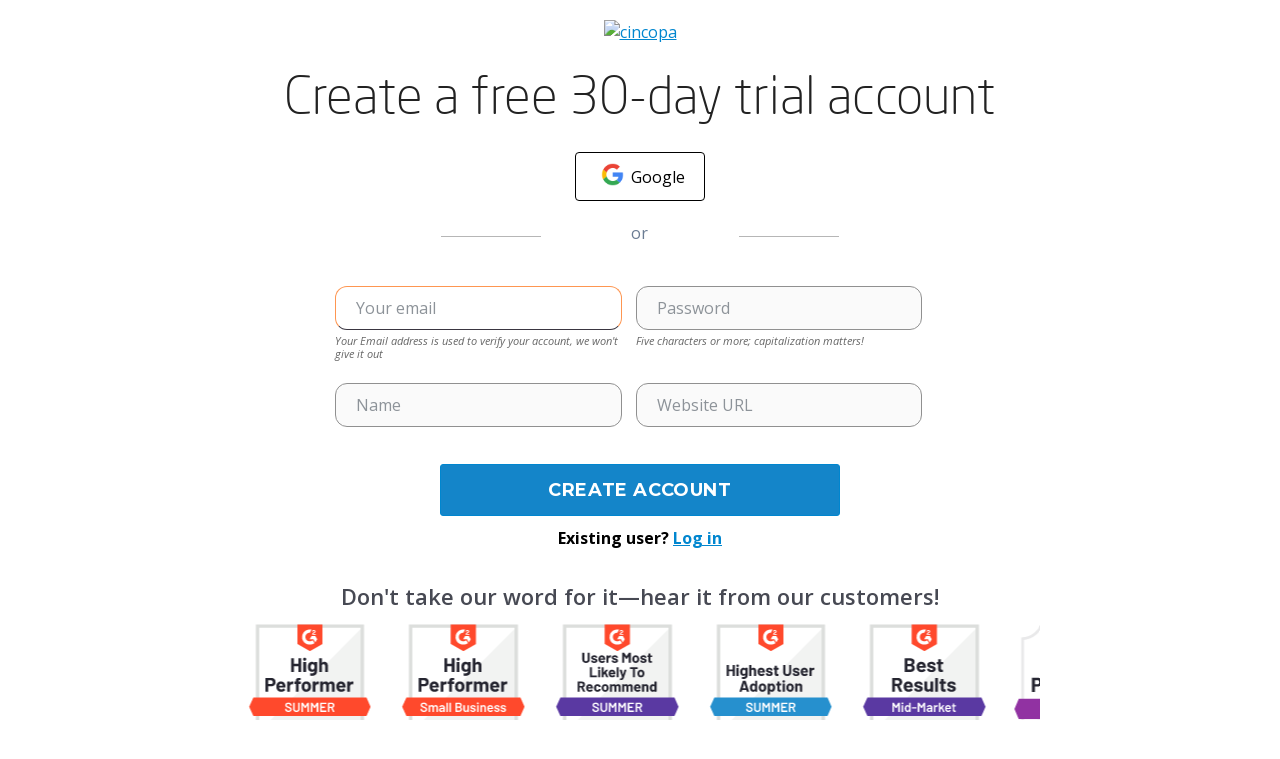

--- FILE ---
content_type: text/html; charset=utf-8
request_url: https://www.cincopa.com/register.aspx
body_size: 84358
content:
<!DOCTYPE html>
<html lang="en">
<head>
	<title>Sign Up For Free | Cincopa</title>
	<meta name="Keywords" id="PageKeywords" content="">
	<meta name="Description" id="PageDescription" content="Get started for free now with Cincopa!">
	<meta http-equiv="Content-Type" content="text/html;charset=utf-8">
		<link rel="canonical" href="https://www.cincopa.com/register.aspx" />
	<link href='https://www.cincopa.com/register.aspx' rel='canonical'>
	<!-- /design15/add-bottom-head -->
<meta content='width=device-width, initial-scale=1.0, maximum-scale=1.0, user-scalable=0' name='viewport' />
<link href="//www.cincopa.com/_cms/design20/scss/styles-2020.css?fts=2025-11-20T13:51:31.6319467Z&minify=yes" rel="preload" as="style"/>
<link type="text/css" rel="stylesheet" href="//www.cincopa.com/_cms/design20/scss/styles-2020.css?fts=2025-11-20T13:51:31.6319467Z&minify=yes" />

<link rel="preconnect" href="https://fonts.gstatic.com/" crossorigin/>
<link href="https://fonts.googleapis.com/css?family=Montserrat:400,600,700|Open+Sans:400,300,300italic,400italic,600,600italic,700,700italic,800,800italic" rel="preload" as="style"/>
<link href='https://fonts.googleapis.com/css?family=Montserrat:400,600,700|Open+Sans:400,300,300italic,400italic,600,600italic,700,700italic,800,800italic' rel='stylesheet' type='text/css'> 


<link rel="prefetch" as="style"  href="//www.cincopa.com/_cms/design15/css/fonts/cincopaicons2019.css?fts=2023-03-08T12:53:15.5044993Z&minify=yes"/>
<link type="text/css" rel="stylesheet" href="//www.cincopa.com/_cms/design15/css/fonts/cincopaicons2019.css?fts=2023-03-08T12:53:15.5044993Z&minify=yes">

<script src="//www.cincopa.com/_cms/design15/js/jquery-3.6.0.min.js?fts=2021-10-19T07:17:36.6920594Z" type="text/javascript"></script>
<script type="text/javascript" language="javascript" src="//www.cincopa.com/_cms/design15/common.js?fts=2025-07-31T08:53:22.8740063Z&minify=yes"></script>
<script type="text/javascript" language="javascript" async src="//www.cincopa.com/_cms/design13/js/simplemodal.js?fts=2021-11-08T07:40:05.7397184Z&minify=yes"></script>


<link id="favicon" rel="shortcut icon" href="//www.cincopa.com/_cms/design15/icons/favicon-32.png?fts=2015-03-26T13:13:08.0000000Z" sizes="16x16 32x32 48x48" type="image/png" />
<link rel="icon" href="//www.cincopa.com/_cms/design15/icons/app-256.png?fts=2015-03-26T14:15:26.0000000Z" sizes="256x256" type="image/png" />
<link rel="apple-touch-icon-precomposed" sizes="152x152" href="//www.cincopa.com/_cms/design15/icons/ios-152.png?fts=2015-03-26T13:13:08.0000000Z" />
<link rel="apple-touch-icon-precomposed" sizes="144x144" href="//www.cincopa.com/_cms/design15/icons/ios-144.png?fts=2015-03-26T13:13:08.0000000Z" />
<link rel="apple-touch-icon-precomposed" sizes="120x120" href="//www.cincopa.com/_cms/design15/icons/ios-120.png?fts=2015-03-26T13:13:08.0000000Z" />
<link rel="apple-touch-icon-precomposed" sizes="114x114" href="//www.cincopa.com/_cms/design15/icons/ios-114.png?fts=2015-03-26T13:13:08.0000000Z" />
<link rel="apple-touch-icon-precomposed" sizes="72x72" href="//www.cincopa.com/_cms/design15/icons/ios-72.png?fts=2015-03-26T13:13:08.0000000Z" />
<link rel="apple-touch-icon-precomposed" href="//www.cincopa.com/_cms/design15/icons/ios-57.png?fts=2015-03-26T13:13:08.0000000Z" />
<meta name="msapplication-TileColor" content="#FFFFFF" />
<meta name="msapplication-TileImage" content="//www.cincopa.com/_cms/design15/icons/app-144.png?fts=2015-03-26T14:15:26.0000000Z" />

<!-- \design15\add-bottom-head-external-scripts -->
<script>__ud=JSON.parse(atob("eyJpcDJjb21wYW55IjoiIiwNCiJhY2NvdW50X2ZpcnN0X3Zpc2l0IjpudWxsLA0KImxhbmRpbmdfYWZmaWQiOiIiLA0KInJlZ19hc3Npc3QiOiIifQ=="));</script>
<script>__us=JSON.parse(atob("eyJpc191c2VyX2xvZ2dlZCI6ZmFsc2V9"));</script>

	<script>
window['_fs_debug'] = false;
window['_fs_host'] = 'fullstory.com';
window['_fs_script'] = 'edge.fullstory.com/s/fs.js';
window['_fs_org'] = '84YPS';
window['_fs_namespace'] = 'FS';
(function(m,n,e,t,l,o,g,y){
    if (e in m) {if(m.console && m.console.log) { m.console.log('FullStory namespace conflict. Please set window["_fs_namespace"].');} return;}
    g=m[e]=function(a,b,s){g.q?g.q.push([a,b,s]):g._api(a,b,s);};g.q=[];
    o=n.createElement(t);o.async=1;o.crossOrigin='anonymous';o.src='https://'+_fs_script;
    y=n.getElementsByTagName(t)[0];y.parentNode.insertBefore(o,y);
    g.identify=function(i,v,s){g(l,{uid:i},s);if(v)g(l,v,s)};g.setUserVars=function(v,s){g(l,v,s)};g.event=function(i,v,s){g('event',{n:i,p:v},s)};
    g.anonymize=function(){g.identify(!!0)};
    g.shutdown=function(){g("rec",!1)};g.restart=function(){g("rec",!0)};
    g.log = function(a,b){g("log",[a,b])};
    g.consent=function(a){g("consent",!arguments.length||a)};
    g.identifyAccount=function(i,v){o='account';v=v||{};v.acctId=i;g(o,v)};
    g.clearUserCookie=function(){};
    g.setVars=function(n, p){g('setVars',[n,p]);};
    g._w={};y='XMLHttpRequest';g._w[y]=m[y];y='fetch';g._w[y]=m[y];
    if(m[y])m[y]=function(){return g._w[y].apply(this,arguments)};
    g._v="1.3.0";
})(window,document,window['_fs_namespace'],'script','user');

window['_fs_ready'] = function() {
 try{
	 let fs_link = FS.getCurrentSessionURL();
	 if(!localStorage.getItem('last_fs_link') || localStorage.getItem('last_fs_link') !== fs_link) {
		 try {
			 fire_usage_event('new_fullstory_session', { session: fs_link });
			 localStorage.setItem('last_fs_link', fs_link);
		 } catch(e) { console.error(e) }
	 }
 }catch(ex){ console.log(ex) }
};

	
if ('False' == 'True') {
	jQuery(document).ready(function(){
		FS.identify('', {
			displayName: __ud.name,
			email: __ud.email,
			// http://help.fullstory.com/develop-js/setuservars.
			acc_id_int: parseInt(__ud.acc_id),
			signedUp_date: new Date(__ud.signed_up_at*1000),
			plan_str: __ud.plan,
			countryCode_str: "US",
			planId_int: parseInt(__ud.plan_id),
			landingPage_str: __ud.landing_page,
			storageUsage_real: __ud.storage_usage,
			trafficQuota_real: __ud.traffic_usage,
			trafficLMUsage_real: __ud.trafficlm_usage,
			imageCount_int: __ud.image_count,
			videoCount_int: __ud.video_count,
			audioCount_int: __ud.audio_count,
			otherCount_int: __ud.other_count,
			galleryCount_int: __ud.gallery_count,
			portalCount_int: __ud.portal_count,
			userAccessCount_int: __ud.user_access_count,
			mccAccessCount_int: __ud.mcc_access_count,
			domain_str: __ud.domain,
			customerPackageLast12Month_real: __ud.customer_package_last_12month_value,
			customerPackageLifetime_real: __ud.customer_package_lifetime_value,
			customerTotalLast12Month_real: __ud.customer_total_last_12month_value,
			accountDaysToFirstPayment_int: parseInt(__ud.account_days_to_first_payment),
			accountDaysToRegistration_int: parseInt(__ud.account_days_to_registration),
			accountFirstVisit_date: new Date(__ud.account_first_visit*1000),
			accountRegistration_date: new Date(__ud.account_registration*1000),
			planFirstPayment_date: new Date(__ud.plan_first_payment*1000),
			planLastPayment_date: new Date(__ud.plan_last_payment*1000),
			accessLevel_str: __ud.access_level
		});		
	});
}
</script>


<!-- Google Tag Manager -->
<script>
	var _gaq = _gaq || [];
	try{
		var _udDataLayer = _udDataLayer || [__ud];
	}catch(ex){console.log(ex)}
</script>
<script>(function(w,d,s,l,i){w[l]=w[l]||[];w[l].push({'gtm.start':
new Date().getTime(),event:'gtm.js'});var f=d.getElementsByTagName(s)[0],
j=d.createElement(s),dl=l!='dataLayer'?'&l='+l:'';j.defer=true;j.src=
'//www.googletagmanager.com/gtm.js?id='+i+dl;f.parentNode.insertBefore(j,f);
})(window,document,'script','_udDataLayer','GTM-NC24R2');</script>
<!-- End Google Tag Manager -->
<script>
var _rollbarConfig = {
    accessToken: "76edbd7e0ce94bc2ab1027843dff1263",
    captureUncaught: true,
    captureUnhandledRejections: true,
    payload: {
        environment: "production",
		person: {
      		id: "",
			email: ""
      }
    }
};
// Rollbar Snippet
!function(r){function e(n){if(o[n])return o[n].exports;var t=o[n]={exports:{},id:n,loaded:!1};return r[n].call(t.exports,t,t.exports,e),t.loaded=!0,t.exports}var o={};return e.m=r,e.c=o,e.p="",e(0)}([function(r,e,o){"use strict";var n=o(1),t=o(4);_rollbarConfig=_rollbarConfig||{},_rollbarConfig.rollbarJsUrl=_rollbarConfig.rollbarJsUrl||"https://cdnjs.cloudflare.com/ajax/libs/rollbar.js/2.4.6/rollbar.min.js",_rollbarConfig.async=void 0===_rollbarConfig.async||_rollbarConfig.async;var a=n.setupShim(window,_rollbarConfig),l=t(_rollbarConfig);window.rollbar=n.Rollbar,a.loadFull(window,document,!_rollbarConfig.async,_rollbarConfig,l)},function(r,e,o){"use strict";function n(r){return function(){try{return r.apply(this,arguments)}catch(r){try{console.error("[Rollbar]: Internal error",r)}catch(r){}}}}function t(r,e){this.options=r,this._rollbarOldOnError=null;var o=s++;this.shimId=function(){return o},"undefined"!=typeof window&&window._rollbarShims&&(window._rollbarShims[o]={handler:e,messages:[]})}function a(r,e){if(r){var o=e.globalAlias||"Rollbar";if("object"==typeof r[o])return r[o];r._rollbarShims={},r._rollbarWrappedError=null;var t=new p(e);return n(function(){e.captureUncaught&&(t._rollbarOldOnError=r.onerror,i.captureUncaughtExceptions(r,t,!0),i.wrapGlobals(r,t,!0)),e.captureUnhandledRejections&&i.captureUnhandledRejections(r,t,!0);var n=e.autoInstrument;return e.enabled!==!1&&(void 0===n||n===!0||"object"==typeof n&&n.network)&&r.addEventListener&&(r.addEventListener("load",t.captureLoad.bind(t)),r.addEventListener("DOMContentLoaded",t.captureDomContentLoaded.bind(t))),r[o]=t,t})()}}function l(r){return n(function(){var e=this,o=Array.prototype.slice.call(arguments,0),n={shim:e,method:r,args:o,ts:new Date};window._rollbarShims[this.shimId()].messages.push(n)})}var i=o(2),s=0,d=o(3),c=function(r,e){return new t(r,e)},p=d.bind(null,c);t.prototype.loadFull=function(r,e,o,t,a){var l=function(){var e;if(void 0===r._rollbarDidLoad){e=new Error("rollbar.js did not load");for(var o,n,t,l,i=0;o=r._rollbarShims[i++];)for(o=o.messages||[];n=o.shift();)for(t=n.args||[],i=0;i<t.length;++i)if(l=t[i],"function"==typeof l){l(e);break}}"function"==typeof a&&a(e)},i=!1,s=e.createElement("script"),d=e.getElementsByTagName("script")[0],c=d.parentNode;s.crossOrigin="",s.src=t.rollbarJsUrl,o||(s.async=!0),s.onload=s.onreadystatechange=n(function(){if(!(i||this.readyState&&"loaded"!==this.readyState&&"complete"!==this.readyState)){s.onload=s.onreadystatechange=null;try{c.removeChild(s)}catch(r){}i=!0,l()}}),c.insertBefore(s,d)},t.prototype.wrap=function(r,e,o){try{var n;if(n="function"==typeof e?e:function(){return e||{}},"function"!=typeof r)return r;if(r._isWrap)return r;if(!r._rollbar_wrapped&&(r._rollbar_wrapped=function(){o&&"function"==typeof o&&o.apply(this,arguments);try{return r.apply(this,arguments)}catch(o){var e=o;throw e&&("string"==typeof e&&(e=new String(e)),e._rollbarContext=n()||{},e._rollbarContext._wrappedSource=r.toString(),window._rollbarWrappedError=e),e}},r._rollbar_wrapped._isWrap=!0,r.hasOwnProperty))for(var t in r)r.hasOwnProperty(t)&&(r._rollbar_wrapped[t]=r[t]);return r._rollbar_wrapped}catch(e){return r}};for(var u="log,debug,info,warn,warning,error,critical,global,configure,handleUncaughtException,handleUnhandledRejection,captureEvent,captureDomContentLoaded,captureLoad".split(","),f=0;f<u.length;++f)t.prototype[u[f]]=l(u[f]);r.exports={setupShim:a,Rollbar:p}},function(r,e){"use strict";function o(r,e,o){if(r){var t;"function"==typeof e._rollbarOldOnError?t=e._rollbarOldOnError:r.onerror&&!r.onerror.belongsToShim&&(t=r.onerror,e._rollbarOldOnError=t);var a=function(){var o=Array.prototype.slice.call(arguments,0);n(r,e,t,o)};a.belongsToShim=o,r.onerror=a}}function n(r,e,o,n){r._rollbarWrappedError&&(n[4]||(n[4]=r._rollbarWrappedError),n[5]||(n[5]=r._rollbarWrappedError._rollbarContext),r._rollbarWrappedError=null),e.handleUncaughtException.apply(e,n),o&&o.apply(r,n)}function t(r,e,o){if(r){"function"==typeof r._rollbarURH&&r._rollbarURH.belongsToShim&&r.removeEventListener("unhandledrejection",r._rollbarURH);var n=function(r){var o,n,t;try{o=r.reason}catch(r){o=void 0}try{n=r.promise}catch(r){n="[unhandledrejection] error getting `promise` from event"}try{t=r.detail,!o&&t&&(o=t.reason,n=t.promise)}catch(r){t="[unhandledrejection] error getting `detail` from event"}o||(o="[unhandledrejection] error getting `reason` from event"),e&&e.handleUnhandledRejection&&e.handleUnhandledRejection(o,n)};n.belongsToShim=o,r._rollbarURH=n,r.addEventListener("unhandledrejection",n)}}function a(r,e,o){if(r){var n,t,a="EventTarget,Window,Node,ApplicationCache,AudioTrackList,ChannelMergerNode,CryptoOperation,EventSource,FileReader,HTMLUnknownElement,IDBDatabase,IDBRequest,IDBTransaction,KeyOperation,MediaController,MessagePort,ModalWindow,Notification,SVGElementInstance,Screen,TextTrack,TextTrackCue,TextTrackList,WebSocket,WebSocketWorker,Worker,XMLHttpRequest,XMLHttpRequestEventTarget,XMLHttpRequestUpload".split(",");for(n=0;n<a.length;++n)t=a[n],r[t]&&r[t].prototype&&l(e,r[t].prototype,o)}}function l(r,e,o){if(e.hasOwnProperty&&e.hasOwnProperty("addEventListener")){for(var n=e.addEventListener;n._rollbarOldAdd&&n.belongsToShim;)n=n._rollbarOldAdd;var t=function(e,o,t){n.call(this,e,r.wrap(o),t)};t._rollbarOldAdd=n,t.belongsToShim=o,e.addEventListener=t;for(var a=e.removeEventListener;a._rollbarOldRemove&&a.belongsToShim;)a=a._rollbarOldRemove;var l=function(r,e,o){a.call(this,r,e&&e._rollbar_wrapped||e,o)};l._rollbarOldRemove=a,l.belongsToShim=o,e.removeEventListener=l}}r.exports={captureUncaughtExceptions:o,captureUnhandledRejections:t,wrapGlobals:a}},function(r,e){"use strict";function o(r,e){this.impl=r(e,this),this.options=e,n(o.prototype)}function n(r){for(var e=function(r){return function(){var e=Array.prototype.slice.call(arguments,0);if(this.impl[r])return this.impl[r].apply(this.impl,e)}},o="log,debug,info,warn,warning,error,critical,global,configure,handleUncaughtException,handleUnhandledRejection,_createItem,wrap,loadFull,shimId,captureEvent,captureDomContentLoaded,captureLoad".split(","),n=0;n<o.length;n++)r[o[n]]=e(o[n])}o.prototype._swapAndProcessMessages=function(r,e){this.impl=r(this.options);for(var o,n,t;o=e.shift();)n=o.method,t=o.args,this[n]&&"function"==typeof this[n]&&("captureDomContentLoaded"===n||"captureLoad"===n?this[n].apply(this,[t[0],o.ts]):this[n].apply(this,t));return this},r.exports=o},function(r,e){"use strict";r.exports=function(r){return function(e){if(!e&&!window._rollbarInitialized){r=r||{};for(var o,n,t=r.globalAlias||"Rollbar",a=window.rollbar,l=function(r){return new a(r)},i=0;o=window._rollbarShims[i++];)n||(n=o.handler),o.handler._swapAndProcessMessages(l,o.messages);window[t]=n,window._rollbarInitialized=!0}}}}]);
// End Rollbar Snippet
</script>

<script>
var cincopa = cincopa || {}; //5
cincopa.override_hubspot = cincopa.override_hubspot || {uid:"AcHAO8gYXVgY"};
</script>

<!-- Meta Pixel Code -->
<script>
	!function(f,b,e,v,n,t,s)
	{if(f.fbq)return;n=f.fbq=function(){n.callMethod?
	n.callMethod.apply(n,arguments):n.queue.push(arguments)};
	if(!f._fbq)f._fbq=n;n.push=n;n.loaded=!0;n.version='2.0';
	n.queue=[];t=b.createElement(e);t.async=!0;
	t.src=v;s=b.getElementsByTagName(e)[0];
	s.parentNode.insertBefore(t,s)}(window, document,'script',
	'https://connect.facebook.net/en_US/fbevents.js');
	fbq('init', '1796247524174591');
	fbq('track', 'PageView');
</script>
<noscript><img height="1" width="1" style="display:none"
src="https://www.facebook.com/tr?id=1796247524174591&ev=PageView&noscript=1"
/></noscript>
<!-- End Meta Pixel Code -->

<!-- end \design15\add-bottom-head-external-scripts -->
</head>
<body dir="ltr" class="loggedout">
	<!-- Google Tag Manager (noscript) -->
<noscript><iframe src="https://www.googletagmanager.com/ns.html?id=GTM-NC24R2"
height="0" width="0" style="display:none;visibility:hidden"></iframe></noscript>
<!-- End Google Tag Manager (noscript) -->
	<div id="container" class="container">
		
				<div class="content-container clearfix">
<!-- Start Container Area -->
<script type="text/javascript">
	$(window).on('load',function () {
		var fid = inBetween(location.search, "fid=", "&");
		if (fid == "") {
			fire_usage_event("register page");
		}
		else {
			fire_usage_event("register page", { "fid":fid } );
		}
			
	});
</script>


<link type="text/css" rel="stylesheet" href="//www.cincopa.com/_cms/design13/css/reglogin.css?fts=2025-08-13T08:34:40.0068567Z"/>
<script type="text/javascript" src="//www.cincopa.com/_cms/design15/js/intlTelInput.js?fts=2018-02-27T08:23:22.2360604Z"></script>
<link type="text/css" rel="stylesheet" href="//www.cincopa.com/_cms/design15/css/intlTelInput.css?fts=2022-09-26T11:25:13.7259784Z">

<div class="registration-message cp-hide"></div>

<div itemscope="" itemtype="http://schema.org/Organization" class="nsp-logo nsp-logo-register">
	<a itemprop="url" href="/">
		<img itemprop="logo" width="165" height="46" src="//wwwcdn.cincopa.com/_cms/design13/images/logo.png?fts=2019-01-02T12:34:09.3655589Z" alt="cincopa">
	</a>
</div>

<p class="center"></p>
<div id="registration" class="contentWrap">
	<h1 class="center bigThinTitle bigMargin">Create a free 30-day trial account</h1>
	

	<div class="inlineblock main-form" style="text-align: left; position: relative; width: 70%; max-width:610px; vertical-align:middle; margin: 0 auto !important;">
		
		<div class="inlineblock openSignUp">
			<a href='/register_social.aspx?cmd=go&continue=&go_back_url_if_error=https%3a%2f%2fwww.cincopa.com%2fregister.aspx' class="gp_button"><span class="openSignupItem gp"><i></i></span> Google</a>
		</div>
		<div class='googleorsaml'>
			<p></p>
			<span>or</span>
			<p></p>
		</div>
		<div class="field fieldBox hidden" data-action="e">
			<input type="email" name="email" class="flatnice email required" placeholder="Your email" id="email"  />
			<label>Your Email address is used to verify your account, we won't give it out</label>
		</div>
		<div class="field fieldBox hidden" data-action="p">
			<input type="password" name="password" class="flatnice required password" placeholder="Password"  id="password" />
			<label>Five characters or more; capitalization matters!</label> 
		</div>
		<div class="field fieldBox hidden" data-action="n">
			<input type="text" class="flatnice" placeholder="Name"  id="name"  name="name"/>
		</div>
		<!--<div class="field fieldBox hidden" data-action="r">
			<input class="flatnice" type="text" id="phone" name="phone" title="Phone number" placeholder="Phone number">
		</div>-->
		<div class="field fieldBox" data-action="d">
			<input class="flatnice" type="text" id="domain" name="domain" title="Domain" placeholder="Website URL">
		</div>
		
		<!--<div class="field fieldBox hidden" data-action="c">
			<input class="flatnice" type="text" id="company" name="company" title="Company name" placeholder="Company name">
		</div>-->
		
		<div class="field fieldBox field-profession" data-action="f">
		<!--	<input type="text" class="flatnice required" placeholder="Job title"  id="profession"  name="profession"/> -->
			
			<select id="profession" class="flatnice hidden">
				<b><option disabled selected>Job title</option></b>
				<option value="Media Producer / Director">Media Producer / Director</option>
				<option value="Product Manager">Product Manager</option>
				<option value="Training and Development">Training and Development</option>
				<option value="Internal Communications Manager">Internal Communications Manager</option>
				<option value="Customer Service / Success Manager">Customer Service / Success Manager</option>
				<option value="Sales Associate / Representative">Sales Associate / Representative</option>
				<option value="Marketing Manager / Associate">Marketing Manager / Associate</option>
				<option value="Human Resources Manager">Human Resources Manager </option>
				<option value="IT Geek / R&amp;D">IT Geek / R&amp;D</option>
				<option value="Other">Other</option>
				
			<!--	<option value="Website Owner">I'm a Website Owner</option>
				<option value="Marketer">I'm a Marketer</option>	
				<option value="Journalist">I'm a Journalist</option>
				<option value="Designer">I'm a Designer</option>
				<option value="Developer">I'm a Developer</option>	
				<option value="Blogger">I'm a Blogger</option>
				<option value="Other">Other</option>  -->
			</select>
		</div>

		<div class="field fieldBox misc_media-info hidden" data-action="m">
			<input type="text" class='flatnice misc_media-input' readonly placeholder="What's your plan for using Cincopa?">
			<ul class='misc_media-list cp-hide'>
				<li class="misc_media-title">
					<span>What's your plan for using Cincopa?</span>
				</li>
				<li class='misc_media-item' id="video">
					<input type='checkbox' id='misc_media-videos' class='misc_media-checkbox' value='videos'>
					<label class="checkmark" for="misc_media-videos"></label>
					<label tabindex='-1' for='misc_media-videos'>Videos</label>
				</li>
				<li class='misc_media-item' id="images">
					<input type='checkbox' id='misc_media-images' class='misc_media-checkbox' value='images'>
					<label class="checkmark" for="misc_media-images"></label>
					<label tabindex='-1' for='misc_media-images'>Images</label>
				</li>
				<li class='misc_media-item' id="audio">
					<input type='checkbox' id='misc_media-audios' class='misc_media-checkbox' value='audios'>
					<label class="checkmark" for="misc_media-audios"></label>
					<label tabindex='-1' for='misc_media-audios'>Audios</label>
				</li>
			</ul>
		</div>
		
		<div class="field fieldBox hidden" data-action="b">
			<select id="business" class="flatnice">
				<option disabled selected>- Choose your business -</option>
				<option value="Publisher">Publisher</option>
				<option value="Personal &amp; Artist">Personal &amp; Artist</option>
				<option value="Education">Education</option>
				<option value="Marketing">Marketing</option>
				<option value="E-commerce">E-commerce</option>
				<option value="Agency">Agency</option>
				<option value="Enterprise">Enterprise</option>
				<option value="Other">Other</option>
			</select>
		</div>

		<div class="field fieldBox vs-hidden" data-action="l">
			<input class="flatnice" type="text" id="other" name="other" title="Other" placeholder="Job Title">
		</div>

		<p class="aligncenter create-account-cont"> <button id="submitBtn"  class="btn primary" style="padding: 15px;font-size: 18px;">CREATE ACCOUNT</button><span class="existingUser">Existing user? <a href="https://www.cincopa.com/login.aspx?continue=https%3a%2f%2fwww.cincopa.com%2fregister.aspx">Log in</a></span></p>
	</div>
	<style>
.content-container .cp-scrollblock {
	padding: 20px 0!important;
	flex-direction: column;
	justify-content: space-around;
    background: #fff!important;
}
.content-container .cp-scrollblock .content-main {
	width: 1160px;	
	overflow: hidden;
	display:flex;
	align-items: center;
    flex-direction: column;
	gap: 30px;
    align-items: center;
}
.cp-scrollblock .cp-scrollblock-cnt {
	display: flex;
  	animation: cpscrollblockscrolling 44s linear infinite;
}
.cp-scrollblock .cp-scrollblock-cnt div {
	flex: 0 0 10vw;
  	margin: 0 1vw;
}
.cp-scrollblock .cp-scrollblock-cnt:hover {
    animation-play-state: paused;
}
.cp-scrollblock .cp-scrollblock-cnt img {
    display: block;
  	width: 150px!important;
	height: 160px;
	object-fit: contain;
	min-width: 100px;
}
.content-container .logos-darkmode {
	display: flex;
	background-color: #454446!important;
}
.content-container .logos-lightmode {
	display: flex;
}
.cp-scrollblock.logos-darkmode span {
    max-width: 300px;
	color: #fff;
}
.cp-scrollblock.logos-lightmode span {
    max-width: 300px;
}
.logos-darkmode .content-main,
.logos-lightmode .content-main{
	flex-direction: row;
	justify-content: center;
}
.cp-scrollblock span {
	max-width: 100%;
	min-width: 220px;
    font-size: 22px;
    font-weight: 600;
    color: #474953;
	text-align: center;
}
@keyframes cpscrollblockscrolling {
  0% { transform: translateX(0); }
  100% { transform: translatex(-180vw); }
}
</style>
<div class='landerSection landerSectionNew row cp-scrollblock'>
	<div class='content-main content-main-column'>
		<span class='inner-logos-title'>Don't take our word for it—hear it from our customers! </span>
			<div class="cp-scrollblock-block">
				<div class='cp-scrollblock-cnt'>
						<div>
							<img data-src="//www.cincopa.com/_cms/design23/images/g2logos/meetsrequirements.svg?fts=2024-09-04T12:57:32.9633043Z" alt="g2-logo" loading="lazy">	
						</div>
						<div>
							<img data-src="//www.cincopa.com/_cms/design23/images/g2logos/screenandvideocapture_bestmeetsrequirements_small-business_meetsrequirements.svg?fts=2024-09-09T12:50:43.8508104Z" alt="g2-logo" loading="lazy">	
						</div>
						<div class="videohosting_highperformer">
							<img data-src="//www.cincopa.com/_cms/design23/images/g2logos/screenandvideocapture_highperformer_highperformer.svg?fts=2024-09-09T12:50:43.8735192Z" alt="g2-logo" loading="lazy">	
						</div>
						<div class="videohosting_highperformer">
							<img data-src="//www.cincopa.com/_cms/design23/images/g2logos/screenandvideocapture_highperformer_small-business_highperformer.svg?fts=2024-09-09T12:50:43.8962933Z" alt="g2-logo" loading="lazy">	
						</div>
						<div>
							<img data-src="//www.cincopa.com/_cms/design23/images/g2logos/screenandvideocapture_usersmostlikelytorecommend_nps.svg?fts=2024-09-09T12:50:43.9205330Z" alt="g2-logo" loading="lazy">	
						</div>
						<div>
							<img data-src="//www.cincopa.com/_cms/design23/images/g2logos/screenandvideocapture_usersmostlikelytorecommend_small-business_nps.svg?fts=2024-09-09T12:50:43.9428030Z" alt="g2-logo" loading="lazy">	
						</div>
						<div>
							<img data-src="//www.cincopa.com/_cms/design23/images/g2logos/videocms_bestestimatedroi_roi.svg?fts=2024-09-09T12:50:43.9655830Z" alt="g2-logo" loading="lazy">	
						</div>
						<div>
							<img data-src="//www.cincopa.com/_cms/design23/images/g2logos/videocms_bestestimatedroi_small-business_roi.svg?fts=2024-09-09T12:50:43.9888325Z" alt="g2-logo" loading="lazy">	
						</div>
						<div>
							<img data-src="//www.cincopa.com/_cms/design23/images/g2logos/videocms_bestmeetsrequirements_meetsrequirements.svg?fts=2024-09-09T12:50:44.0156921Z" alt="g2-logo" loading="lazy">	
						</div>
						<div>
							<img data-src="//www.cincopa.com/_cms/design23/images/g2logos/videocms_bestmeetsrequirements_small-business_meetsrequirements.svg?fts=2024-09-09T12:50:44.0398920Z" alt="g2-logo" loading="lazy">	
						</div>
						<div>
							<img data-src="//www.cincopa.com/_cms/design23/images/g2logos/videocms_highperformer_highperformer.svg?fts=2024-09-09T12:50:44.0605431Z" alt="g2-logo" loading="lazy">	
						</div>
						<div>
							<img data-src="//www.cincopa.com/_cms/design23/images/g2logos/videocommunications_bestmeetsrequirements_meetsrequirements.svg?fts=2024-09-09T12:50:44.0847622Z" alt="g2-logo" loading="lazy">	
						</div>
						<div>
							<img data-src="//www.cincopa.com/_cms/design23/images/g2logos/videocommunications_bestsupport_qualityofsupport.svg?fts=2024-09-09T12:50:44.1077148Z" alt="g2-logo" loading="lazy">	
						</div>
						<div>
							<img data-src="//www.cincopa.com/_cms/design23/images/g2logos/videocommunications_bestsupport_small-business_qualityofsupport.svg?fts=2024-09-09T12:50:44.1320274Z" alt="g2-logo" loading="lazy">	
						</div>
						<div>
							<img data-src="//www.cincopa.com/_cms/design23/images/g2logos/videocommunications_easiestadmin_easeofadmin.svg?fts=2024-09-09T12:50:44.1546503Z" alt="g2-logo" loading="lazy"> 	
						</div>
						<div>
							<img data-src="//www.cincopa.com/_cms/design23/images/g2logos/videocommunications_easiestsetup_easeofsetup.svg?fts=2024-09-09T12:50:44.1779073Z" alt="g2-logo" loading="lazy">	
						</div>
						<div>
							<img data-src="//www.cincopa.com/_cms/design23/images/g2logos/videocommunications_easiesttouse_easeofuse.svg?fts=2024-09-09T12:50:44.2004754Z" alt="g2-logo" loading="lazy">	
						</div>
						<div>
							<img data-src="//www.cincopa.com/_cms/design23/images/g2logos/videocommunications_highestuseradoption_adoption.svg?fts=2024-09-09T12:50:44.2237688Z" alt="g2-logo" loading="lazy">	
						</div>
						<div>
							<img data-src="//www.cincopa.com/_cms/design23/images/g2logos/videocommunications_highperformer_highperformer.svg?fts=2024-09-09T12:50:44.2466553Z" alt="g2-logo" loading="lazy">	
						</div>
						<div>
							<img data-src="//www.cincopa.com/_cms/design23/images/g2logos/videocommunications_highperformer_small-business_highperformer.svg?fts=2024-09-09T12:50:44.2698098Z" alt="g2-logo" loading="lazy">	
						</div>
						<div>
							<img data-src="//www.cincopa.com/_cms/design23/images/g2logos/videocommunications_usersmostlikelytorecommend_nps.svg?fts=2024-09-09T12:50:44.2916630Z" alt="g2-logo" loading="lazy">	
						</div>
						<div>
							<img data-src="//www.cincopa.com/_cms/design23/images/g2logos/videoemail_highestuseradoption_adoption.svg?fts=2024-09-09T12:50:44.3153144Z" alt="g2-logo" loading="lazy">	
						</div>
						<div>
							<img data-src="//www.cincopa.com/_cms/design23/images/g2logos/videohosting_bestresults_mid-market_total.svg?fts=2024-09-09T12:58:26.2866096Z" alt="g2-logo" loading="lazy">	
						</div>
						<div class="videohosting_highperformer">
							<img data-src="//www.cincopa.com/_cms/design23/images/g2logos/videohosting_highperformer_asiapacific_highperformer.svg?fts=2024-09-09T12:50:44.3405363Z" alt="g2-logo" loading="lazy">	
						</div>
						<div class="videohosting_highperformer">
							<img data-src="//www.cincopa.com/_cms/design23/images/g2logos/videohosting_highperformer_small-business_asiapacific_highperformer.svg?fts=2024-09-09T12:50:44.3669665Z" alt="g2-logo" loading="lazy">	
						</div>
						<div>
							<img data-src="//www.cincopa.com/_cms/design23/images/g2logos/videohosting_mostimplementable_enterprise_total.svg?fts=2024-09-09T12:56:38.6839408Z" alt="g2-logo" loading="lazy">	
						</div>
						<div>
							<img data-src="//www.cincopa.com/_cms/design23/images/g2logos/videohosting_mostimplementable_mid-market_total.svg?fts=2024-09-09T12:56:46.2518410Z" alt="g2-logo" loading="lazy">	
						</div>
						<div>
							<img data-src="//www.cincopa.com/_cms/design23/images/g2logos/videoplatformasaservice(vpaas)_bestmeetsrequirements_meetsrequirements.svg?fts=2024-09-09T12:50:44.3886910Z" alt="g2-logo" loading="lazy">	
						</div>
						<div>
							<img data-src="//www.cincopa.com/_cms/design23/images/g2logos/videoplatformasaservice(vpaas)_bestmeetsrequirements_small-business_meetsrequirements.svg?fts=2024-09-09T12:50:44.4129856Z" alt="g2-logo" loading="lazy">	
						</div>
						<div>
							<img data-src="//www.cincopa.com/_cms/design23/images/g2logos/videoplatformasaservice(vpaas)_bestsupport_qualityofsupport.svg?fts=2024-09-09T12:50:44.4348295Z" alt="g2-logo" loading="lazy">	
						</div>
						<div>
							<img data-src="//www.cincopa.com/_cms/design23/images/g2logos/videoplatformasaservice(vpaas)_easiestadmin_easeofadmin.svg?fts=2024-09-09T12:50:44.4569859Z" alt="g2-logo" loading="lazy">	
						</div>
						<div>
							<img data-src="//www.cincopa.com/_cms/design23/images/g2logos/videoplatformasaservice(vpaas)_easiestadmin_small-business_easeofadmin.svg?fts=2024-09-09T12:50:44.4797066Z" alt="g2-logo" loading="lazy">	
						</div>
						<div>
							<img data-src="//www.cincopa.com/_cms/design23/images/g2logos/videoplatformasaservice(vpaas)_easiestsetup_easeofsetup.svg?fts=2024-09-09T12:50:44.5027986Z" alt="g2-logo" loading="lazy">	
						</div>
						<div>
							<img data-src="//www.cincopa.com/_cms/design23/images/g2logos/videoplatformasaservice(vpaas)_easiestsetup_small-business_easeofsetup.svg?fts=2024-09-09T12:50:44.5256615Z" alt="g2-logo" loading="lazy">	
						</div>
						<div>
							<img data-src="//www.cincopa.com/_cms/design23/images/g2logos/videoplatformasaservice(vpaas)_easiesttodobusinesswith_easeofdoingbusinesswith.svg?fts=2024-09-09T12:50:44.5499601Z" alt="g2-logo" loading="lazy">	
						</div>
						<div>
							<img data-src="//www.cincopa.com/_cms/design23/images/g2logos/videoplatformasaservice(vpaas)_easiesttodobusinesswith_small-business_easeofdoingbusinesswith.svg?fts=2024-09-09T12:50:44.5730858Z" alt="g2-logo" loading="lazy">	
						</div>
						<div>
							<img data-src="//www.cincopa.com/_cms/design23/images/g2logos/videoplatformasaservice(vpaas)_easiesttouse_small-business_easeofuse.svg?fts=2024-09-09T12:50:44.5982924Z" alt="g2-logo" loading="lazy">	
						</div>
						<div>
							<img data-src="//www.cincopa.com/_cms/design23/images/g2logos/videoplatformasaservice(vpaas)_highperformer_highperformer.svg?fts=2024-09-09T12:50:44.6205951Z" alt="g2-logo" loading="lazy">	
						</div>
						<div>
							<img data-src="//www.cincopa.com/_cms/design23/images/g2logos/videoplatformasaservice(vpaas)_highperformer_small-business_highperformer.svg?fts=2024-09-09T12:50:44.6450466Z" alt="g2-logo" loading="lazy">	
						</div>
						<div>
							<img data-src="//www.cincopa.com/_cms/design23/images/g2logos/videoplatformasaservice(vpaas)_usersmostlikelytorecommend_nps.svg?fts=2024-09-09T12:50:44.6700271Z" alt="g2-logo" loading="lazy">	
						</div>
						<div>
							<img data-src="//www.cincopa.com/_cms/design23/images/g2logos/videoplatformasaservice(vpaas)_usersmostlikelytorecommend_small-business_nps.svg?fts=2024-09-09T12:50:43.8011640Z" alt="g2-logo" loading="lazy">	
						</div> 
						<div>
							<img data-src="//www.cincopa.com/_cms/design23/images/g2logos/webinar_fastestimplementation_enterprise_golivetime.svg?fts=2024-09-09T12:57:02.4406593Z" alt="g2-logo" loading="lazy"> 	
						</div>
						<div>
							<img data-src="//www.cincopa.com/_cms/design23/images/g2logos/webinar_highperformer_enterprise_highperformer.svg?fts=2024-09-09T12:57:15.5036582Z" alt="g2-logo" loading="lazy">	
						</div>
						<div>
							<img data-src="//www.cincopa.com/_cms/design23/images/g2logos/webinar_leader_mid-market_leader.svg?fts=2024-09-09T12:57:33.8256863Z" alt="g2-logo" loading="lazy">	
						</div>
						<div>
							<img data-src="//www.cincopa.com/_cms/design23/images/g2logos/webinar_mostimplementable_enterprise_total.svg?fts=2024-09-09T12:58:05.4734692Z" alt="g2-logo" loading="lazy">	
						</div>
				</div>
			</div>
	</div>
</div>
<script>
var target = document.querySelector('.cp-scrollblock');

var setAttributeCheck = true;
const observer = new IntersectionObserver(
  (entries) => {
    entries.forEach(entry => {
      if (entry.isIntersecting && setAttributeCheck) {
        target.querySelectorAll(".cp-scrollblock-cnt img").forEach(function(el) {
			var imgSrc = el.getAttribute("data-src");
			el.setAttribute("src",imgSrc);
		})
        setAttributeCheck = false;
      }
    });
  },
  {
    root: null, 
    threshold: 0.3 
  }
);

observer.observe(target);
</script>
</div>






<style>
a.btn.orange.startNowBtn.hideonMobile.big, a.btn.trans.signInBtn.hideonMobile {display: none !important;}
.loggedout .navStaticPages .nsp-logo {flex-grow: unset;max-width: 815px;justify-content: center;}
.nsp-right{width:0 !important}
.content_pfaq { margin: 30px 0; }
.cp-hide {display: none !important;}
.loggedout .nsp-logo{pointer-events: none;margin: 0 auto; text-align: center}
.vs-hidden{visibility: hidden !important; height:0;}
	
</style>


<style> /* trick for AB testing  */
div#container.container {
	padding-top: 0!important;
}
.create-account-cont {
	margin: 0;
}
#registration #submitBtn {
	width: 400px!important;
}
#registration { direction: rtl; text-align: left; }
#registration>* { direction: initial; }
div.sitemap,
.navStaticPages .hideonMobile,
.navStaticPages .nsp-right { display: none; }
.navStaticPages { justify-content: center; }
.navStaticPages .nsp-logo { flex-grow: 1; max-width: 815px; text-align:center; }
#registration { max-width: 800px !important; }
.navStaticPages ~ .content-container { flex-grow: 1; }
div#container.container { display: flex; min-height: 100vh; flex-flow: column;}
.registration-message {max-width: 1200px;margin: 0 auto;}
.registration-text-msg {display: flex;align-items: center;justify-content: center;gap: 10px;font-weight: bold;font-size: 18px;border-radius: 10px;background: rgb(120, 172, 120);color: #ffffff;padding: 20px;position: relative;}
.registration-message.warning-message .registration-text-msg {background: #f1f131;color: #000;}
.registration-text-msg i {display: inline-block;min-width: 30px;width: 30px;height: 30px;background: url(//wwwcdn.cincopa.com/_cms/design23/panel/warning-icon.png) no-repeat center;background-size: contain;}
</style>

<link type="text/css" rel="stylesheet" href="/_cms/design13/font01/stylesheet.css">
<style>
	/* CANT BE MOVED TO NEW DESIGN STYLES AS-IS*/
	#registration{margin: auto; padding: 0 ; max-width: 980px; }
	h1 { font-family: 'neo_sans_prolight', sans-serif; line-height: 1.2em; }
	#registration .field {margin: 10px 10px 10px 0px; max-width: 47%; width: 50%; text-align: left; }
	input.flatnice { width: 100%; }
.header .btn.startnow { display: none !important; } /* hide start button on start page */
	/* CANT BE MOVED TO NEW DESIGN STYLES AS-IS */
	
/* New design */
#registration>*,
#registration { text-align: center;}
@media (max-width: 850px){
	#registration { margin:0 30px;}
}
	
@media (max-width: 550px){
	#registration .field {max-width:none;}
	#registration .main-form .alignleft{max-width:none !important; float:none; }
	.main-form .alignright{width:100%;}
	#registration h1 {
		font-size: 25px;
		line-height: 1;
	}
	#registration #submitBtn {
		width: 100%!important;
		font-size: 16px!important;
	}
	.content-container {
		overflow: unset;
	}
}	
#registration > .inlineblock { border: none !important; display: block !important; width: 100% !important; padding: 0 !important; margin: 20px 10px !important; text-align: center !important; }
#registration .openSignUp > i { display: block; position: static; text-align: center; border: none; margin: 10px 0; }
/*#registration .openSignUp > a { display: inline-block; */ vertical-align: middle; margin: 5px; } */
/*#registration .openSignUp span { padding: 15px 15px; width: auto; min-width: 230px; font-size: 18px; } */
#registration a.yh_button,
#registration a.ao_button { display: none !important; }
	
#registration .existingUser {display: block; margin: 10px auto;}
/*#registration #submitBtn {margin-right:20px;} */
.main-form .alignleft{float:left; max-width: 47%; }
	
#registration .openSignUp.ab span { padding: 10px; width: auto; min-width: 190px; font-size: 14px; }
.openSignUp.ab span.gp i { background-image: url('[data-uri]'); }

	#registration .fieldBox select.fb-field:focus{border-color: #fe9651!important; outline:none}
	#registration .field-profession {width: 97.5%;margin-left: 0;}
	.misc_media-list {
		position: absolute;
		display: block;
		padding-left: 0px;
		border: 3px solid #dddddd;
		border-top: none;
		margin-top: -4px;
		margin-left: 3px;
		width: 100%;
		z-index: 999;
		background: white;
	}
	.misc_media-list li {
		list-style: none;
	}
	.misc_media-input {
		padding-left: 10px !important;
		padding-right: 10px !important;
	}
	.misc_media-input::placeholder {
		color: black !important;
		font-size: 12px;
	}
	.checkmark::after {
		margin-left: -2px;
	}
	.misc_media-list input[type=checkbox]+label.checkmark {
		height: 19px;
		width: 20px;
		display: block;
		background: #fff;
		border: 1px solid #d8dadf;
		border-radius: 3px;
		box-shadow: inset 0 1px 4px #d8dadf;
		cursor: pointer
	}

	.misc_media-list input[type=checkbox]+label.checkmark:after {
		content: "\e602";
		font-family: 'cincopaicons';
		font-size: 13px;
		color: #fff;
		display: inline-block;
		text-align: center;
		width: 100%;
		vertical-align: top;
		line-height: 18px;
		opacity: 0
	}

	.misc_media-list input[type=checkbox]:checked+label.checkmark {
		background: #66c100;
		box-shadow: none;
		border-color: #66c100
	}

	.misc_media-list input[type=checkbox]:checked+label.checkmark:after {
		opacity: 1
	}
	.misc_media-item label {
		margin-top: unset !important;
	}
	.misc_media-item label:not(.checkmark) {
		font-size: 16px !important;
		font-style: normal !important;
		padding-left: 8px;
		width: 100%;
	}
	.misc_media-checkbox {
		display: none;
	}
	.misc_media-item:hover  {
		background-color: #0086cf;
	}
	.misc_media-item:hover label {
		color: white !important;
	}
	.misc_media-item-selected {
		background-color: #0086cf;
	}
	.misc_media-item-selected label {
		color: white !important;
	}
	.misc_media-item {
		display: flex;
    	padding: 8px 12px;
    	border-top: 1px solid #dddddd;
	}
	.misc_media-title {
		color: black;
		font-size: 12px;
		padding: 4px;
		margin-left: 8px;
	}
	.misc_media-info {
		position: relative;
	}
/* New design */
</style>


<script type="text/javascript">

var landing_map = {
	"mo" : "moodle",
	"sf": "salesforce",
	"mag": "magento",
	"zd": "zendesk"
}
var _country_code = "US";
var landing = "";
var g_param = ""; // n=name, p=password, e=email, r=phone, d=domain, c=company, f=profession, b=business type, m=mendatory, o=optinal, g=google button
if(true) { //!g_param && ",CO,IL,GT,MA,ID,BO,AM,".indexOf(","+_country_code+",") > -1){
	g_param = "nopmemgo"; // nopmemdmrmfmbm
	g_param = "nopmemrmcm";
} else if(!g_param){
	g_param = "nopmemdmrm";
} else if (Object.keys(landing_map).indexOf(g_param) > -1){
	landing = landing_map[Object.keys(landing_map)[Object.keys(landing_map).indexOf(g_param)]];
	g_param = "nopmemdmrm";
}

if (false) {
	var affdata = inBetween(document.cookie, "cpAffData=", ";").toLowerCase();
	var lookforreff = ["joomla", "drupal", "salesforce", "moodle", "magento", "jotform", "shopify", "zendesk"];
	
	for(var i=0; i<lookforreff.length ; i++) {
		if (affdata.indexOf(lookforreff[i]) > -1){
			g_param = "nopmemdmrm";
			landing = lookforreff[i];
			break;
		}
	}
}
	
var g_obj = {};
var g_arr = g_param.split("");
for(var g = 0; g < g_arr.length; g += 2){
	g_obj[g_arr[g]] = g_arr[g + 1];	
}

for(var g in g_obj){
	if(g === "g"){
		$(".openSignUp").removeClass("cp-hide");
		continue;
	}
	var elem = $(".fieldBox[data-action='" + g + "']").find("input, select");
	
	if(g_obj[g] == "m"){
		$(".fieldBox[data-action='" + g + "']").removeClass("hidden");	
		elem.addClass("required");
	} else if (g_obj[g] == "o"){
		$(".fieldBox[data-action='" + g + "']").removeClass("hidden");
		elem.addClass("optional");
	}
}
	
var misc_vertical = "";
var misc_profession = "";
var misc_media = "";
var misc_phone = "";
var misc_domain = "";
var isLogged = "False";
var continueUrl = "";
var regUrl = "/register_ajax.aspx";
var errorMsg = "";
if( continueUrl == '' )
    continueUrl = '/media-platform/start.aspx';
	
var welcomePagesMap = {
	"moodle": "/moodle/welcome?showPopup=true",
	"salesforce": "/salesforce/welcome?showPopup=true",
	"zendesk": "/zendesk/welcome?showPopup=true",
	"magento": "/magento/welcome?showPopup=true"
}
	
if(landing && welcomePagesMap[landing]){
	continueUrl = welcomePagesMap[landing];
}
var validForm;
$(document).ready(function() {
    var otherVal = '';
	detectCookie();
	if (isLogged == "True" && "False" == "False") {
		if ($.trim(continueUrl) == '') {
			location.href = "/";
		} else {
			location.href = continueUrl;
		}
	}
	
	try {
		var searchUrl = [];
		if(location.search){
			searchUrl = location.search.substring(1).split("&");
		}
		if(searchUrl.length){
			if($('.registration-message').length){
				$('.registration-message').removeClass('cp-hide');
			}
			for (var x = 0; x < searchUrl.length; x++) {
				var tmp = searchUrl[x].split("=");
				if(tmp[0] == 'msg'){
					var messageHtml = '<div class="registration-text-msg"><span>' + decodeURI(tmp[1]) + '</span></div>';
					$('.registration-message').append(messageHtml);
				}else if(tmp[0] == 'msgtype' && tmp[1] == 'alert'){
					$('.registration-message').addClass('warning-message');
					if($('.registration-text-msg').length){
						$('.registration-text-msg').prepend('<i></i>');
					}
				}
			}
	    }
	} catch (ex) {
		console.log(ex, 'ERROR');
	}

	$('.pageContentWrap .collapsibleItem').css('cursor','pointer');
	$(document).on('click', '.content_pfaq .collapsibleItem a.title', function(){
		$(this).closest(".collapsibleItem").toggleClass("active");
	});
	
	//$(document).on('click', '.content_pfaq .collapsibleItem .content a', function(e){
		//	e.preventDefault();
		//$(this).parents('.collapsibleItem').removeClass('active');
		//if($(this).attr('href'))
			//window.location = $(this).attr('href');
		//});


	$("#phone").intlTelInput({
		autoPlaceholder: "aggressive",
		utilsScript: "/_cms/design15/js/intlTelInput-utils.js",
		initialCountry: "auto",
		geoIpLookup: function(callback) {
			
			$.get('https://ipinfo.io', function() {}, "jsonp").always(function(resp) {
				var countryCode = (resp && resp.country) ? resp.country : "";
				callback(countryCode);
			});
			
		},
	});	
	
	$('.email').focus();
	$('.email').select();
	validForm = new Validation("#registration");
    $('#submitBtn').on('click', function() {
		if($(this).hasClass('cp_busy')) {
			console.log('busy');
			return false;
		}
        validForm.validate();
        return false;
    });
	
	if(errorMsg != ""){
		msg = new jsMiniMsg('_minimsgarea'); 
		var data = new Date();
		msg.AddMsg('traffic_regerror_'+ data.getFullYear()+'_'+data.getMonth(), 'error' ,errorMsg);
		msg.Show();	
	}
	
	$('#registration input').keypress(function(e) {
		if(e.which == 13) {
			validForm.validate();
			return false;
		}
	});
	
	$('.socialBtn').on('click',function(e){
		e.preventDefault();
		var link = $(this).parent("a").attr('href');
		location.href = link;
		return false;
	});
	
	
    if( misc_domain != ''){
        $('#domain').val(misc_domain);
    }
    if( misc_vertical != ''){
        $('#business option[value="' + misc_vertical + '"]').attr('selected', 'selected');
    }
	//SEE unhidden for select job title
	if( misc_profession != ''){
        $('#profession option[value="' + misc_profession + '"]').attr('selected', 'selected');
    }

	if( misc_media != ''){
		misc_media.split(',').forEach(function(el){
			$('#misc_media-' + el).prop('checked', true);
		})
	}

    var targetEl = $('input#other').parent();
    $('#profession').on('change', function() {
        if ($(this).val() == 'Other') {
            $('input#other').addClass('required');
            $(targetEl).removeClass('vs-hidden');
            $('#profession').removeClass('required');
			$(this).next().remove();
			$(this).parent().removeClass('error');
            validForm.update();
        } else{
            $(targetEl).addClass('vs-hidden');
            $('input#other').removeClass('required');
            $('#profession').addClass('required');
            validForm.update();
        }
    })

	$(".misc_media-input").on("click", function() {
        if($(".misc_media-list").hasClass('cp-hide')) {
            $(".misc_media-list").removeClass("cp-hide")	
        } else {
            $(".misc_media-list").addClass("cp-hide")
        }
    })
    $('.misc_media-input').on('keydown keyup keypress', (e) => {
        e.preventDefault();
        e.stopPropagation();
    })
    $(window).on('click', function(e) {
        if(e.target.closest('.misc_media-input') || e.target.closest(".misc_media-list") || $(".misc_media-list").hasClass('cp-hide')) return;
        $('.misc_media-input').trigger('click');

    });
    var miscMediaTypes = [];
    $('.misc_media-checkbox').on('change', function(){
        val = $(this).val();
        if($(this).prop('checked')) {
            miscMediaTypes.push(val);
        }else{
            miscMediaTypes = miscMediaTypes.filter(el => el !== val)
        }
        $(".misc_media-input").val(miscMediaTypes.join(','));
    })
})

window.Validation = function(formId) {
    this.formId = formId;
    this.requiredLength;
    this.init();
};

Validation.prototype = {
    update:function(){
		$(this.formId + " .field.error").each(function(index, el){
			if( !$(el).find('.required') ) {
				$(el).removeClass('error');
				$(el).find('label').remove()
			}
		})
        this.requiredLength = $(this.formId + " input.required, " + this.formId + " select.required").length;
    },
    init: function() {
        this.requiredLength = $(this.formId + " input.required, " + this.formId + " select.required").length;
    },
	sendForm: function(){
		var that=this;
		$('#submitBtn').attr('disabled', 'disabled').addClass('cp_busy');
        var lastName, firstName;
        var nameString = $.trim($("#name").val().replace(/\s{2,}/g, ' '));
        var lastSpaceIndex = nameString.lastIndexOf(" ");
        var professionVal = $('#profession').val();
        if(!$('.field.fieldBox').find('input#other').parent().hasClass('vs-hidden')){
            professionVal = $('.field.fieldBox').find('input#other').val();
        }
        if (lastSpaceIndex == -1) {
            firstName = nameString;
            lastName = '';
        } else {
            lastName = nameString.slice(lastSpaceIndex + 1);
            firstName = $.trim(nameString.slice(0, lastSpaceIndex));
        }
		var plan = "";
		if(location.search.indexOf('plan=30protrial') > -1)
			plan = "&plan=30protrial";
		else if(location.search.indexOf('plan=30plustrial') > -1){
			plan = "&plan=30plustrial";
		} else {
			plan = "&plan=30plustrial";
		}
        var params = "password=" + encodeURIComponent($("#password").val()) + "&email=" + encodeURIComponent($.trim($("#email").val())) + "&first=" + encodeURIComponent(firstName) + "&last=" + encodeURIComponent(lastName) + plan +"&continue=" + encodeURIComponent(continueUrl);
        if( $('#domain').val() != '' && !$('#domain').parent(".fieldBox").hasClass("hidden")){
            params += "&misc_domain=" + $('#domain').val();
        }
		/*if( $('#company').val() != '' && !$('#company').parent(".fieldBox").hasClass("hidden")){
            params += "&misc_company=" + $('#company').val();
        }*/
        if( $('#profession').val() != '' && !$('#profession').parent(".fieldBox").hasClass("hidden")){
            params += "&misc_profession=" + professionVal;
        }
		if( $('#business').val() != '' && !$('#business').parent(".fieldBox").hasClass("hidden")){
            params += "&misc_vertical=" + $('#business').val();
        }
        /*if( $('#phone').val() != '' && !$('#phone').parents(".fieldBox").hasClass("hidden")){
            params += "&misc_phone=" + $("#phone").data("plugin_intlTelInput").s.dialCode + "-" + $("#phone").val();
        }*/
		
		if( $('.misc_media-input').val() != '' && !$('.misc_media-input').parent(".fieldBox").hasClass("hidden")){
            params += "&misc_media=" + $('.misc_media-input').val();
        }

		url = regUrl + "?" + params;
		$.ajax({
			url: url,
			method: "GET",
			cache: false,
			dataType: 'json',
			success: function(data) {
				if (data.status == "error") {
                    $('#submitBtn').removeAttr('disabled').removeClass('cp_busy');
                    if (typeof data.redirect_to == 'undefined') {
                        $("#" + data.field).parents(".fieldBox").removeClass('valid').addClass('error');
                        that.showError($("#" + data.field), undefined, data.error);
                    } else {
                        location.href = data.redirect_to;
                    }
					if(data.field && data.field == 'verifyemail'){
					   	$('#registration').find('.main-form').addClass('cp-hide');
						$('#registration').find('h1').text(data.error + '.');
					}else{
						$('#registration').find('.main-form').removeClass('cp-hide');
					}
                } else if (data.status == 'ok') {
                    location.href = data.redirect_to;
                }
			},
			error: function(err) {
				console.log(err);
				$('#submitBtn').removeAttr('disabled').removeClass('cp_busy');
			}
		});
	},
	
    validate: function() {
		$('#submitBtn').attr('disabled', 'disabled').addClass('cp_busy');
        var inputs = $(this.formId + " input.required, "+this.formId + " select.required");
        for (i = 0; i < inputs.length; i++) {
			var errMsg = "";
			if ($(inputs[i]).hasClass('email')) {
                type = 'email';
            } else if ($(inputs[i]).hasClass('password')) {
                type = 'password';
			}
		    else if ($(inputs[i]).hasClass('required')) { 
                type = 'required';
			}
			else {
				type = undefined;
			}
			if(type){
				if (this.validateByType(inputs[i], type)) {
					$(inputs[i]).parents(".fieldBox").removeClass('error').addClass('valid');
					this.hideError(inputs[i], type);
				} else {
					$(inputs[i]).parents(".fieldBox").removeClass('valid').addClass('error');
					this.showError(inputs[i], type);
					continue;
				}
			}
			
			if($.trim($(inputs[i]).val()) == ""){
			   $(inputs[i]).parents(".fieldBox").removeClass('valid').addClass('error');
			   if($(inputs[i]).attr("id") === "domain"){
					var errMsg = "Please enter your company's site url"
			   } /*else if($(inputs[i]).attr("id") === "phone") {
					var errMsg = "Please enter your phone"
			   }*/
			   this.showError(inputs[i], type, errMsg);
			   continue;
			} else {
				$(inputs[i]).parents(".fieldBox").removeClass('error').addClass('valid');
				this.hideError(inputs[i], type);
			}
			
            
        }
        if (this.requiredLength != inputs.length) {
            console.log(':)))');
			$('#submitBtn').removeAttr('disabled').removeClass('cp_busy');
        } else {
            if (inputs.length == $(this.formId + " .valid input.required, " + this.formId + " .valid select.required").length) {
				this.sendForm();
            }else{
				$('#submitBtn').removeAttr('disabled').removeClass('cp_busy');
			}
        }

    },
    validateByType: function(target, type) {

        if (type == 'email') {
            var regex = /^(([^<>()[\]\\.,;:\s@\"]+(\.[^<>()[\]\\.,;:\s@\"]+)*)|(\".+\"))@((\[[0-9]{1,3}\.[0-9]{1,3}\.[0-9]{1,3}\.[0-9]{1,3}\])|(([a-zA-Z\-0-9]+\.)+[a-zA-Z]{2,}))$/;
            return regex.test($.trim($(target).val()));
        } else if (type == 'password') {
            if ($.trim($(target).val()).length < 5)
                return false;
            else
                return true;
        } 
        else if (type == 'required') { 
			if ($.trim($(target).val()).length > 0 )
                return true;
            else
                return false;			
		}

    },
    showError: function(target, type, errmsg) {
		
		this.hideError(target);
		var errorText;
        if (type == 'email') {
            errorText = "Please enter valid email address. "
        } else if (type == "password") {
            errorText = "Please enter a password. Five characters or more.";
        } else if (type == 'required'){
			errorText = "This field is required";
		} else if (type == undefined){
			errorText = errmsg;
		}
        var id = $(target).attr('id');
        if ($(target).next('label.error').length) {
            $('label.error[for="' + id + '"]').removeClass('valid').text(errorText);
        } else {
			$(target).next('label').remove();
            $("<label for='" + id + "' class='error'>" + errorText + "</label>").insertAfter($(target));
        }
    },
	
    hideError: function(target, type) {
        $(target).next('label.error').removeClass('error').addClass('valid').html('');
    }
};
</script>
<!-- End Container Area -->
		</div>
	</div>
	<style>
.product-last-post {
  	position: fixed;
    top: 0;
    left: 0;
    right: 0;
	display: none;
	background: #0076bb;
	color: #fff;
	height: 42px;
	padding: 10px 15px;
	z-index: 99999;
}
iframe .lastPostPopup .product-last-post {
	display: none;
}
.product-last-post .inner {
	display: flex;
	align-items: center;
	justify-content: center;
}
.product-last-post .content {
	display: flex;
    align-items: center;
	flex-wrap: nowrap;
    gap: 15px;
}
.product-last-post h3 {
    margin: 0;
    font-size: 16px;
    line-height: 1.3;
    color: #fff;
	font-weight: 600;
	text-transform: capitalize;
	width: auto;
    max-width: 700px;
    overflow: hidden;
    white-space: nowrap;
    text-overflow: ellipsis;
}
.product-last-post .read-close-buttons {
	display: flex;
    flex-wrap: nowrap;
    align-items: center;
    gap: 20px;
}
.product-last-post .read-more {
	font-size: 14px;
    color: #fff;
    text-decoration: none;
    text-transform: uppercase;
    border-bottom: 1px solid #fff;
    transition: all .6s;
}
.product-last-post .read-more:hover {
    border-bottom: 1px solid transparent;
}
.product-last-post .close-btn {
	display: flex;
    align-items: center;
	width: 20px;
    height: 20px;
	background: #0078bc;
	border: none;
	color: #fff;
	font-size: 18px;
	cursor: pointer;
	border-radius: 50%;
	text-align: center;
	transition: 0.3s ease;
}

.product-last-post .close-btn:hover {
	opacity: 0.5;
}

.slide-down {
	display: block;
	animation: slideDown 0.6s ease forwards;
}

.slide-up {
  	animation: slideUp 0.5s ease forwards;
}
	
.lastPostPopup #marketing-header {
	top: 42px!important;
}
	
.lastPostPopup #container.container-pages .content-container,
.lastPostPopup#pagesnew #container .content-container,
.lastPostPopup #container .content-container {
	margin-top: 42px !important;
}
.lastPostPopup.loggedout #container.container-pages .content-container, 
.lastPostPopup.loggedout#pagesnew #container .content-container {
    margin-top: 55px !important;
}
.lastPostPopup.loggedout #container .content-container {
    padding-top: 26px !important;
}
.lastPostPopup .cincopa-blog-container.cincopa-blog-main {
	padding-top: 182px;
}
.lastPostPopup.single-post .opinion-section.main-section {
	margin-top: 160px;
}
.lastPostPopup .help-page .site-header .site-header__search {
	margin-top: 112px;
}
.lastPostPopup .ht-sitecontainer {
	margin-top: 60px;
}
.lastPostPopup .navAppMode {
	top: 42px !important;
}
.lastPostPopup .librarySideMenu {
	top: 42px;
}
.lastPostPopup #libraryHead {
	top: 100px;
}
.lastPostPopup .libraryArea#result {
	margin-top: 80px;
}
.lastPostPopup .top_selects .top_block {
	top: 100px;
}
.lastPostPopup #container .content-container.appmode {
	margin-top: 42px !important;
}
.lastPostPopup .container.activeContainer .skinPreviewArea {
	top: 42px;
}
.lastPostPopup .wizardSteps ~ .wizardArea {
	padding-top: 42px;
}
.lastPostPopup .wizardSteps-container .wizardSteps {
	top: 99px;
}
.lastPostPopup #container .skinEditorTabs {
	padding-top: 130px;
}
.lastPostPopup .wizardSteps {
	top: 101px;
}
.lastPostPopup .library-head {
	top: 100px;
}
.lastPostPopup .collapsible-accordion--plans-section {
	top: 112px;
}
body.loggedout.lastPostPopup .wizardSteps {
    top: 42px !important;
}
.lastPostPopup .settings-modal {
	top: 42px;
}
.lastPostPopup .learn-detail-sidebar-inner {
	top: 50px;
}
.lastPostPopup #login .inlineblock,
.lastPostPopup #login .gallery {
	margin-top: -26px;
}
.lastPostPopup	#registration {
	min-height: 100%;
}
.lastPostPopup.loggedout div#container.container {
    padding-top: 42px !important;
}
@keyframes slideDown {
  0% {
    transform: translateY(-100%);
    opacity: 0;
  }
  100% {
    transform: translateY(0);
    opacity: 1;
  }
}

@keyframes slideUp {
  0% {
    transform: translateY(0);
    opacity: 1;
  }
  100% {
    transform: translateY(-100%);
    opacity: 0;
  }
}

@media screen and (max-width: 1250px) {
	.lastPostPopup .wizardSteps {
		top: 0;
	}
	.lastPostPopup .wizardSteps ~ .wizardArea {
		padding-top: 42px;
	}
	.lastPostPopup .wizardSteps-container .wizardSteps {
    	top: 37px;
	}
}
@media screen and (max-width: 1200px) {
	.product-last-post {
		padding-right: 30px;
	}
	.lastPostPopup #marketing-header .indexed {
		margin-top: 42px;
	}
	.lastPostPopup.loggedout div#container.container {
        padding-top: 60px !important;
    }
	.lastPostPopup.loggedout #container.container-pages .content-container, 
	.lastPostPopup.loggedout#pagesnew #container .content-container {
		margin-top: 46px !important;
	}
	.lastPostPopup.loggedout #container .content-container {
		margin-top: 26px !important;
	}
	.lastPostPopup .collapsible-accordion--plans-section {
		top: 108px;
	}
}
	
@media screen and (max-width: 992px) {
	.lastPostPopup .cp-wzmodal__v2 .cp-wzmodal__header {
        top: 173px;
    }
	.product-last-post h3 {
		max-width: 500px;
	}
}
	
@media screen and (max-width: 962px) {
	.lastPostPopup .libraryArea.activeEditor {
        padding-top: 60px;
    }
}
	
@media screen and (max-width: 800px) {
	.lastPostPopup .libraryArea {
    	padding-top: 42px;
	}
	.lastPostPopup .libraryArea.galleriesArea {
        padding-top: 0px;
    }
	.lastPostPopup .wizardSteps {
		top: -16px;
	}
	.lastPostPopup .wizardSteps ~ .wizardArea {
		padding-top: 26px;
	}
	.lastPostPopup .libraryArea.activeEditor #libraryHeadAsset {
		top: 100px;
	}
	.lastPostPopup .libraryArea.activeEditor .assetEditor {
		margin-top: -10px;
	}
}
@media screen and (max-width: 767px) {
	.lastPostPopup .learn-detail-sidebar-inner {
    	top: auto;
	}		
}
@media screen and (max-width: 767px) {
	.lastPostPopup .cp-wzmodal__v2 .cp-wzmodal__header {
        top: 164px;
    }
	.product-last-post {
		/*height: 60px;*/
		padding: 8px 10px;
	}
	.product-last-post h3 {
		width: 325px;
		font-size: 14px;
		text-align: center;
	}
	.product-last-post .read-more {
		font-size: 12px;
	}
	.product-last-post .content {
		/*flex-direction: column;*/
		/*height: 44px;*/
		gap: 5px;
	}
	.lastPostPopup #marketing-header .indexed {
		margin-top: 42px;
	}
	.lastPostPopup #marketing-header {
    	top: 0 !important;
	}
	.lastPostPopup .libraryArea {
    	padding-top: 42px;
	}
	body.lastPostPopup div#container.container {
		margin-top: 40px;
	}
	.lastPostPopup #marketing-header .librarySideMenu.active {
		margin-top: 44px !important;
	}
	.lastPostPopup.loggedout #container.container-pages .content-container, 
	.lastPostPopup.loggedout#pagesnew #container .content-container {
		margin-top: 6px !important;
	}
	.lastPostPopup.loggedout #container .content-container {
		padding-top: 6px !important;
	}
	.lastPostPopup#pagesnew #container .content-container {
		margin-top: 0px !important;
	}
	.lastPostPopup#pagesold #container .content-container {
		margin-top: 0 !important;
	}
	.lastPostPopup .ht-sitecontainer {
		margin-top: 4px;
	}
	.lastPostPopup .librarySideMenu {
		top: 42px;
	}
	.lastPostPopup .top_selects .top_block {
		top: 104px;
	}
	.lastPostPopup #container .content-container.appmode {
		margin-top: 20px !important;
	}
	.lastPostPopup .container.activeContainer .skinPreviewArea {
		top: 40px;
	}
	.lastPostPopup .wizardSteps ~ .wizardArea {
		padding-top: 0;
	}
	.lastPostPopup .wizardSteps-container .wizardSteps {
		top: 44px;
	}
	.lastPostPopup #container .content-container {
    	margin-top: 0px !important;
		padding-top: 0;
	}
	.lastPostPopup .libraryContainer.galleriesList {
		margin-top: 0;
	}
	.lastPostPopup .portalsArea {
		padding-top: 0;
	}
	.lastPostPopup .libraryArea.galleriesArea {
        padding-top: 54px;
    }
	.lastPostPopup .libraryArea.activeEditor {
        padding-top: 1px;
    }
	.lastPostPopup .libraryArea.activeEditor .assetEditor {
		margin-top: 53px;
	}
	.lastPostPopup .libraryArea.activeEditor #libraryHeadAsset {
		top: 102px;
	}
	body.loggedout.lastPostPopup .wizardSteps {
    	top: 42px !important;
	}
	.lastPostPopup .settings-modal {
		top: 42px;
	}
}
@media screen and (max-width: 480px) {
	.product-last-post h3 {
		width: 220px;
	}	
	.product-last-post .read-close-buttons {
		gap: 10px;
	}
}
@media screen and (max-width: 420px) {
	.product-last-post h3 {
		width: 200px;
	}	
	.product-last-post {
		padding-left: 5px;
		padding-right: 5px;
	}
}
@media screen and (max-width: 370px) {
	.product-last-post h3 {
		width: 180px;
	}	
}
</style>

<div class="product-last-post"></div>

<script>
$(window).on('load', function() {
	setTimeout(function() {	
		const VIEW_COOKIE = "product_changes_view_count";
		const VIEW_DATE_COOKIE = "product_changes_view_date";
		const LIMIT = 30;
		const PERIOD_DAYS = 5;

		let count = parseInt(getCookie(VIEW_COOKIE) || "0", 10);
		let startDate = parseInt(getCookie(VIEW_DATE_COOKIE) || "0", 10);
		const now = Date.now();

		if (!startDate || now - startDate > PERIOD_DAYS * 24*60*60*1000) {
			count = 0;
			startDate = now;
		}

		if (count >= LIMIT) {
			return;
		}

		count++;
		setCookie(VIEW_COOKIE, count, 30);
		setCookie(VIEW_DATE_COOKIE, startDate, 30);
		
		let  latestData = {};
		const latestCookie = getCookie('latest_product_data');
		if(latestCookie && latestCookie.trim().length > 0){
		   try{
				latestData = JSON.parse(latestCookie) || {};
			}catch(er){
				console.warn('Invalid JSON in latest_product_data cookie:', er);
				latestData = {};
			}
		}		
		const lastSeenDate = getCookie('last_seen_post_date');
		let post = {};
		if(latestData && latestData?.title && latestData?.title?.length){
			if (!lastSeenDate || new Date(latestData.date) > new Date(lastSeenDate)) {
				showLastPost(latestData);
			}
		}else{
			getProductLastPost();
		}
	},1000);
});

function getProductLastPost() {
  $.ajax({
    type: 'GET',
    url: `https://www.cincopa.com/api_proxy.aspx?service=sanity&query=*%5B_type+%3D%3D+%22productChange%22+%26%26+featuredReleasedAt+%3E%3D+%272018-01-01%27+%26%26+pinned+%3D%3D+true%5D%7B+title%2C+slug+%7Bcurrent%7D%2C+featuredReleasedAt%2C+pinned%2C+heroImage%2C+%22imageUrl%22%3A+image.asset-%3Eurl+%2B+%22%3Fh%3D100%22%7D+%7C+order%28featuredReleasedAt+desc%29`,
    success: function (response) {
      let pinnedData = {};
      try {
        pinnedData = JSON.parse(response)?.result || {};
      } catch (error) {
        console.log(error, 'Parse Error...');
      }
		
	  const latestPinnedPost = pinnedData[0];
		
	  const latestData = {
		title: latestPinnedPost?.title || '',
		date: latestPinnedPost?.featuredReleasedAt,
		slug: latestPinnedPost?.slug?.current || '',
	  };
		  
	  if(latestData?.title?.length){
		  setCookie("latest_product_data", JSON.stringify(latestData), 365);
		  showLastPost(latestData);
	  }else{
		  setCookie(LATEST_PRODUCT_DATA_COOKIE, "", -1);	
	  }

        const lastSeenDate = getCookie('last_seen_post_date');
        const currentPostDate = latestPinnedPost.featuredReleasedAt;

        if (lastSeenDate && currentPostDate && new Date(currentPostDate) > new Date(lastSeenDate)) {
          	setCookie("product_changes_view_count", "0", -1);
			setCookie("product_changes_view_date", "0", -1);
        }
      
    },
    error: function (error) {
      console.log(error, 'Error');
    },
  });
}

function showLastPost(post) {
  let postLink = post?.slug?.current || post?.slug;
  const html = `
    <div class="inner">
      <div class="content">
        <h3>${post.title}</h3>
		<div class="read-close-buttons">
			${postLink ? `<a href="/product-changes/${postLink}?utm_source=site&utm_medium=announcement_bar&utm_campaign=${postLink.replaceAll('-', '_')}" class="read-more">Read More</a>` : ''}
			<div class="close-btn" title="Close">✕</div>
		<div>
      </div>
    </div>
  `;

  const $block = $('.product-last-post');
  $block.html(html);
  $block.addClass('slide-down');
  $('body').addClass('lastPostPopup');

  $block.find('.close-btn').on('click', function () {
    setCookie('last_seen_post_date', post?.date || post?.featuredReleasedAt, 30);
    hidePostBlock($block);
	sendAnalyticsData();
  });
}

function setCookie(name, value, days) {
  const d = new Date();
  d.setTime(d.getTime() + days * 24 * 60 * 60 * 1000);
  const expires = 'expires=' + d.toUTCString();
  document.cookie = `${name}=${value};${expires};path=/`;
}

function getCookie(name) {
  const decodedCookie = decodeURIComponent(document.cookie);
  const ca = decodedCookie.split(';');
  const cookieName = name + '=';
  for (let i = 0; i < ca.length; i++) {
    let c = ca[i];
    while (c.charAt(0) === ' ') c = c.substring(1);
    if (c.indexOf(cookieName) === 0) return c.substring(cookieName.length, c.length);
  }
  return '';
}

function hidePostBlock($block) {
  $block.removeClass('slide-down').addClass('slide-up');
  setTimeout(() => {
    $block.hide();
	$('body').removeClass('lastPostPopup');
  }, 300);
}
	
function sendAnalyticsData() {
	let url = 'https://analytics.cincopa.com/oa.aspx?uid=close-banner';
	if(__ud?.acc_id){
		url += '&fid=' + __ud?.acc_id;
	}else{
		url += '&fid=logged_out';
	}
	url += '&setref=' + location.href;
	try {
		var xhr = new XMLHttpRequest();
		xhr.open("get", url, true);
		xhr.send()
	} catch (ex) { 
		console.log(ex)
	}
}
</script>
<script>
 function Hubspot(name, properties) {
	console.log('hubspot usage', name, properties, "pe20167142_" + name.toLowerCase().replaceAll(" ", "_").replaceAll(".", "_"));
	 var _hsq = window._hsq = window._hsq || [];
	try {
		_hsq.push(["trackCustomBehavioralEvent", {
			name: "pe20167142_" + name.toLowerCase().replaceAll(" ", "_").replaceAll(".", "_"),
			properties
		}])
	} catch(e) {
		console.log(e)
	}
	
}
</script>
<script type="text/javascript">
    function fire_usage_event(what, extra)
    {
		try
		{
			//mixpanel.track(what);
			//Intercom("trackEvent", what, extra);
			Hubspot(what, extra);
			//cincomEvent(what, extra || {}, window.cincomSettings);
		}
		catch(ex)
		{}
    }
	
	fire_usage_event('landing page');
</script>
<script>
	$(window).on('resize', headerResize);
	headerResize();
	
	function headerResize() {
		if($(window).width() <= 767) {
			$('.librarySideMenu').prepend($('.nam-nav.nam-leftnav'));
			$('.navAppMode .showMobileMenu').removeClass("cp-hide");
		} else if($(this).width() >= 768) {
			$('.nam-nav.nam-leftnav').insertBefore($('.navAppMode .nam-rightnav'));
			$('.navAppMode .showMobileMenu').addClass("cp-hide");
		}
	}
</script>
<!-- /design15/add-bottom-scripts -->
<script type='text/javascript'>
	function is_debug()
	{
		try
		{
			if (typeof inBetween == 'function' &&  inBetween(document.cookie, "debug=", ";") == "on")
				return true;
		}
		catch(ex)
		{
		}
		
		return false;
	}
</script> 

<script>
		var __user_level = __ud.access_level;
		if(__us.is_user_logged && __ud.access_level == 'suspended' && location.pathname !='/suspended' ){
			location.href = '/suspended';
		}
		var __edit_mode = false;
		if(__us.is_user_logged){
			$('body').addClass(__ud.access_level);
			if (__us.session_type == "mcc"){
				$('.header .headRight').append('<div class="sessionBox"><span>mcc: ' + __ud.email + '</span></div>');
			}
			if(__ud.access_level == "owner" || __ud.access_level =="admin" || __ud.access_level =="editor" ){
				__edit_mode = true;
			}else{
				$('.createaccount').removeAttr('href');
				if(__ud.access_level == 'viewer')
					$('.createaccount').html('** read only mode **');
				else
					$('.createaccount').html('** suspended**');  
			}
		}
		var user_plan_name = __ud.plan;
		var __user_feature = {};
	    var __is_user_logged = __us.is_user_logged;
</script>
<!-- user type class-->
<script>
  if (!__us.is_plan_trial) {
  	$('body').addClass('cincopa_account_' + __ud.plan);
  }
</script>

<!--Object for share-->
<script>
	var resShareDefaults = {
	'image': 'A4IA-RbWMFlu',
	'video':  'A4HAcLOLOO68',
	'music':   'AEFALSr3trK4',
	'unknown' :  'AYFACCtYYllw'
	}
</script>
<script>
	var formdata = inBetween(document.cookie, "cp_formdata=", ";");
	if(formdata) {
		var hubspotSettings = {}
		var formjson = JSON.parse(decodeURIComponent(atob(formdata)));
		hubspotSettings.name = (formjson.first + " " + formjson.last).trim();
		hubspotSettings.email = formjson.email;
		hubspotSettings.phone = formjson.phone;
		hubspotSettings.domain = formjson.domain;
		hubspotSettings.company = formjson.company;
		hubspotSettings.position = formjson.position;
		hubspotSettings.interested_in = formjson.interested_in;
		hubspotSettings.lead_source = formjson.lead_source;
		hubspotSettings.user_from = 'Cincopa'
		hubspotSettings.plan = "lead";
		hubspotSettings.plan_id = -1;
		var _hsq = window._hsq = window._hsq || [];
		_hsq.push(["identify", hubspotSettings]);
	}
</script>

<!-- Start of HubSpot Embed Code -->
<script type="text/javascript" id="hs-script-loader" async defer src="//js.hs-scripts.com/20167142.js"></script>
<!-- End of HubSpot Embed Code -->

	<div class="sticky_footer" style="display:none">
	<span>Explore our premium plans </span>
	<a href="/pricing">See pricing</a>
</div>
<style>
	.sticky_footer{position: fixed; background-color: #0076FE; width: 100%; z-index: 2000; bottom: 0; left: 0; color: rgba(255,255,255,.7); text-align: center; padding: 9px 24px; font-family: "Montserrat", "Open Sans"; font-size: 15px; display: inline-block; max-width: 100%;}
	.sticky_footer span{display:inline-block; margin-right: 50px; max-width: 100%; font-family: 'Segoe UI', Tahoma, Helvetica, Sans-Serif !important; color: #fff;}
	.sticky_footer a{ display: inline-block; background: transparent; color: rgba(255,255,255,.8); text-transform: uppercase; padding: 10px 26px; border: 2px solid #218EFF; border-radius: 18px; font-weight: 600; cursor: pointer; text-decoration: none;}
	
	.sticky_footer.danger{background-color: rgb(205, 48, 10);}
	.sticky_footer.danger a{border: none; background-color: #951E01; border-radius: 2px; margin-left: 20px; font-size: 16px; font-weight: bold; color: #fff;}
	@media only screen and (max-width: 800px) {
		.sticky_footer { font-size: 13px; padding: 10px 24px;}
		.sticky_footer span{margin-right: 10px;}
	}
	@media only screen and (max-width: 484px) {
		.sticky_footer { font-size: 12px; padding: 10px;}
		.sticky_footer span{margin-right: 0;  white-space: nowrap; overflow: hidden; text-overflow: ellipsis; font-size: 12px;}
		.sticky_footer a{margin-top: 8px}
	}
</style>

<script>
	(function(){
		var is_subscription = "";
		var plan_valid_until = "";
		
		var plan_valid_until_date = new Date(plan_valid_until);
		var now_date = new Date();
		var valid_until_days = diffDays(plan_valid_until_date, now_date);
		if (__us.is_plan_trial && valid_until_days <= 5){
			
				$(".sticky_footer").css("display", "inline-block");
				$(".sticky_footer").html(
					"<span style='font-weight:bold'>Up to 30% off - Limited time offer! </span>" +
					"<a href='/pricing'>check our plans</a>"
				);
				
				$("#container").css("padding-bottom", "60px");
				$(".sticky_footer a").addClass("sticky_footer_normal")

			
		} else if (__us.is_plan_free){
			
			$(".sticky_footer").css("display", "inline-block");
			$(".sticky_footer").html(
				"<span>No Cincopa Branding. More features. More files. More traffic <span>" +
				"<a href='/pricing'>Upgrade Now</a>"
			);
			$("#container").css("padding-bottom", "60px");
			$(".sticky_footer a").addClass("sticky_footer_normal")
		} else if (__ud.plan === "startup" || __ud.plan === "plus" || __ud.plan === "corporate" || __ud.plan === "enterprise"){
			
			
		}
		
		var trafficPrc = approxTraffic(Number(__us.traffic_usage_percent));	
		var fullStorage =  ( Number(__us.upload_storage_usage_percent) >=100) ?true:false;	
		var warnTraffic =  ( trafficPrc >=80) ? true : false;	
		
		var msgText_end, msgText;
		var data = new Date();
		var isShow = false;
		
		var storageWarnText = "🐝 You've been a busy bee and reached your storage limit. Upgrade to our Unlimited🆕 Enterprise Plan";
		
		/*if((warnTraffic || fullStorage) && __user_feature["max-traffic"].value != '-1'){
			isShow = true;
			
			var plan_name = __ud.plan;
	
			if(warnTraffic && fullStorage ){
				msgText = storageWarnText;
			} else if (warnTraffic){
				if(trafficPrc >= 100){
					msgText = "Monthly traffic limit exceeded by " + (trafficPrc-100) + "%. " + trafficExceededText();
				} else {
					msgText = "You have spent " + trafficPrc + "% of your traffic quota. ";
				}
				
			}else {
				msgText = storageWarnText;
			}
	
			if(fullStorage && warnTraffic){
				msgText_end = "<a class='sticky_footer_storage_warning' href='/pricing'>Upgrade Now</a>";
			} else if(fullStorage){
				msgText_end = "<a class='sticky_footer_storage_warning' href='/pricing'>Upgrade Now</a>";
			} else if(warnTraffic) {
				msgText_end = calculatePackage();
			} else {
				msgText_end = "<a href='/pricing'>Upgrade Now</a>";
			}
			
		} else if (__ud.storage_files_usage_percent >= 100 || (__ud.plan == "corporate" && __ud.video_count > 400)){
			isShow = true;
			
			if (__ud.plan == "corporate")
			{
				msgText = "🐝 You've been a busy bee, <a href='/pricing'>upgrade</a> to our Unlimited🆕 Enterprise plan to continue uploading.";
				msgText_end = "";
			}
			else 
			{
				msgText = storageWarnText;
				msgText_end = "<a href='/pricing' class='sticky_footer_storage_warning'>Upgrade Now</a>";
			}
			
		} else*/ if(!__us.is_plan_trial && is_subscription === "false" && valid_until_days < 14 ){
			isShow = true;
			msgText = "Your subscription is about to expire in " + valid_until_days + " days. Upgrade your plan to avoid interruption in service."; 			 
			if(valid_until_days <= 0){
				msgText = "Your subscription has expired! Upgrade your plan to avoid interruption in service."; 			 
			}
			msgText_end = "<a href='/pricing' class='sticky_footer_expired_warning'>Renew Plan</a>";
		} else if(__ud.email_status == "dont_remember_what_this_status_means" || __ud.email_status == "bounced"){
			isShow = true;
			msgText="Your account email is not confirmed, click <a target='_blank' href='/cincopamanager/editprofile.aspx' style='margin-left:10px;margin-right:10px;'>here</a> verify your email or change it";
			msgText_end = "";
		}
		
		
		
		if(isShow){
			$(".sticky_footer").css("display", "inline-block");
			$(".sticky_footer").html("<span>" + msgText + "<span>" + msgText_end);
			$(".sticky_footer").addClass("danger");
			$("#container").css("padding-bottom", "60px");
			$('body').addClass('sticky-footer-on');
		}

		function approxTraffic(value){
			if(value < 95){
				return   Math.round(value/10)*10;
			}else if(value < 100) {
				return value;
			}else if(value >= 100){
				return value;
			}
		}
		function calculatePackage(){
			var txt = "";
			if(__ud.plan === "startup"){
				txt = "<a href='/pricing' class='sticky_footer_traffic_warning'>Upgrade now</a>";
			} else if (__us.is_plan_trial || __us.is_plan_free){
				txt = "<a href='/pricing' class='sticky_footer_traffic_warning'>Buy a plan</a>";
			} else if(__ud.plan === "plus" || __ud.plan === "corporate" || __ud.plan === "enterprise"){
				txt = "<a href='/pricing-addpackage' class='sticky_footer_traffic_warning'>Buy additional traffic package</a>";
			}
			else // like professional
			{
				txt = "<a href='/pricing' class='sticky_footer_traffic_warning'>Upgrade now</a>";
			}
			return txt;
		}
		
		function trafficExceededText(){
			var txt = "";
			if(__ud.plan === "startup"){
				txt = "Upgrade your plan to avoid interruption of service ";
			} else if (__us.is_plan_trial || __us.is_plan_free){
				txt = "Avoid interruption of service, Upgrade your plan ";
			} else if(__ud.plan === "plus"){
				txt = "Avoid interruption of service, Upgrade your plan ";
			} else if(__ud.plan === "corporate"){
				txt = "Avoid interruption in service, Upgrade to our Unlimited🆕 Enterprise Plan ";
			} else if(__ud.plan === "enterprise"){
				txt = "Avoid interruption in service ";
			}
			
			return txt;
		}

		function getObjectSize(obj) {
			var size = 0, key;
			for (key in obj) {
				if (obj.hasOwnProperty(key)) size++;
			}
			return size;
		};


		function getLastWeek(dayBack){
			var today = new Date();
			var lastWeek = new Date(today.getFullYear(), today.getMonth(), today.getDate() - dayBack);
			var lastWeekMonth = lastWeek.getMonth() + 1;
			var lastWeekDay = lastWeek.getDate();
			var lastWeekYear = lastWeek.getFullYear();
			var lastWeekDisplay = lastWeekMonth + "/" + lastWeekDay + "/" + lastWeekYear;	
			return lastWeekDisplay;
		}
		
		function setCookie(cname, cvalue, exdays) {
			var d = new Date();
			d.setTime(d.getTime() + (exdays*24*60*60*1000));
			var expires = "expires="+ d.toUTCString();
			document.cookie = cname + "=" + cvalue + ";" + expires + ";path=/";
		}
		
		function getCookie(cname) {
			var name = cname + "=";
			var decodedCookie = decodeURIComponent(document.cookie);
			var ca = decodedCookie.split(';');
			for(var i = 0; i <ca.length; i++) {
				var c = ca[i];
				while (c.charAt(0) == ' ') {
					c = c.substring(1);
				}
				if (c.indexOf(name) == 0) {
					return c.substring(name.length, c.length);
				}
			}
   			return "";
		}
		
		function diffDays(firstDate, secondDate){
			var oneDay = 24*60*60*1000; 

			var diffDays = Math.round((firstDate.getTime() - secondDate.getTime())/(oneDay));
			return diffDays;

		}
	})();
	
	
</script>
</body>
</html>
<!-- TEMPLATE /design15/templates/app-mode18 -->
<!-- CMS PAGE /register.aspx runtime 24ms -->

--- FILE ---
content_type: text/css; charset=utf-8
request_url: https://www.cincopa.com/_cms/design20/scss/styles-2020.css?fts=2025-11-20T13:51:31.6319467Z&minify=yes
body_size: 80343
content:
/* file /_cms/design20/scss/styles-2020.css 2025-11-20T13:51:31.6319467Z cachekey-?path=%2f_cms%2fdesign20%2fscss%2fstyles-2020.css&fts=2025-11-20T13:51:31.6319467Z&minify=yes*/

@charset "UTF-8";#prerow td{text-align:center;padding-left:88px}.btn.blue-outline{color:#0086cf;padding:10px 15px;border:1px solid #0086cf;background:transparent;border-radius:4px}.btn.blue-outline>i{color:inherit}.btn.blue-outline:hover{color:#fff;border-color:#0086cf;background:#0086cf}.btn.green{background-image:linear-gradient(-180deg,rgba(255,255,255,0.15) 0,rgba(0,0,0,0.15) 100%);transition:none}.btn.green:hover{background-image:linear-gradient(-180deg,rgba(255,255,255,0.35) 0,rgba(0,0,0,0.35) 100%)}.btn.green.getDemo{padding:14px 39px;margin:16px 0}.btn.getDemo{padding:14px 39px;margin:16px 0}.btn.upgrade{min-width:80px;color:white}.btn.upgrade .icon-crown{color:white!important;margin-right:5px}.galleryDomains .domainsList ul li:last-child .domains{border-bottom:0}.checkBox input[type="checkbox"]:checked+i{background:#8dc153;box-shadow:none;border-color:#8dc153}.checkBox>b{line-height:1.2;padding-left:10px}.header .appnav{font-family:"Montserrat","Open Sans",Arial,sans-serif;position:fixed;background:#fff;width:100%;height:80px;border-top:5px solid #0086cf;padding:0;top:0;left:0;border-bottom:1px solid #d8dadf;box-shadow:0 0 10px rgba(0,0,0,0.15);z-index:1500;clear:both;display:table!important;max-width:100%}.header .appnav>div{display:table-cell!important;vertical-align:middle;padding:14px 0}.header .appnav>.logo{width:175px;padding-left:10px}.header .appnav>.logo a{position:relative;width:165px;max-width:100%;font-size:0;line-height:0;height:45px;border:0;display:block}.header .appnav>.logo a img{display:block!important;opacity:1;width:165px;height:auto;visibility:visible;max-width:100%}.header .appnav .btn{margin:0 3px;text-transform:uppercase}.header .appnav .btn .icon-check{font-size:16px;margin-right:5px}.header .appnav .hdrFullMenu{width:125px}.header .appnav .hdrMobileMenu{display:none!important}.header .appnav .showMobileMenu{width:40px;height:40px;margin-left:5px;padding:5px!important}.header .appnav .headRight{line-height:40px;position:relative;white-space:nowrap}.header .appnav .headRight .parentMenu{font-size:13px;color:inherit}.header .appnav .headCenter{display:none;line-height:40px;position:relative;white-space:nowrap}.header .appnav .headLeft{line-height:40px;position:relative;white-space:nowrap;text-align:left;max-width:48%}.header .appnav .headLeft .dd-select{margin:0}.header .appnav .headLeft .dd-select a{display:inline-block;vertical-align:middle;height:75px;margin:-15px 5px;color:#aab2bd;text-decoration:none;font-size:16px;border-bottom:4px solid transparent;text-align:center;cursor:pointer;position:relative}.header .appnav .headLeft .dd-select a>*{vertical-align:middle}.header .appnav .headLeft .dd-select a:after{content:"";display:inline-block;vertical-align:middle;height:111%;z-index:-1;visibility:hidden}.header .appnav .headLeft .dd-select a .smallnew{position:absolute;font-size:10px;color:#fe3c00;font-weight:bold;right:0}.header .appnav .headLeft .dd-select a .smallnew{position:absolute;font-size:10px;color:#fe3c00;font-weight:bold;right:0}.header .appnav .headLeft .dd-select a:hover{color:#0086cf;border-bottom-color:#0086cf}.header .appnav .headLeft .dd-select a.active{color:#0086cf;border-bottom-color:#0086cf;cursor:default}.header .appnav .headLeft .dd-select a:first-child{margin-left:0}.header .appnav .headLeft a.menuItem{display:inline-block;vertical-align:middle;height:75px;margin:-15px 5px;color:#aab2bd;text-decoration:none;font-size:16px;border-bottom:4px solid transparent;text-align:center;cursor:pointer;position:relative}.header .appnav .headLeft a.menuItem>*{vertical-align:middle}.header .appnav .headLeft a.menuItem:after{content:"";display:inline-block;vertical-align:middle;height:111%;z-index:-1;visibility:hidden}.header .appnav .headLeft a.menuItem .smallnew{position:absolute;font-size:10px;color:#fe3c00;font-weight:bold;right:0}.header .appnav .headLeft a.menuItem:hover{color:#0086cf;border-bottom-color:#0086cf}.header .appnav .headLeft a.menuItem.active{color:#0086cf;border-bottom-color:#0086cf;cursor:default}.header .appnav .headLeft a.menuItem:first-child{margin-left:0}.header .appnav .headRight{text-align:right;max-width:48%;padding-right:10px}.header .appnav .headLeftOptions{line-height:1;text-align:left}.header .appnav .headLeftOptions>a{height:auto;margin:5px 10px}.header .appnav .headLeftOptions .try_other_box{vertical-align:middle;margin:0 5px!important}.header .appnav .headLeftOptions .try_other_box[style="display: block;"]{display:inline-block!important}.header .appnav .headLeftOptions .try_other_box a{margin:0 5px;line-height:1;height:auto}.header .appnav .headLeftOptions .prev_next_box{vertical-align:middle;margin:0 5px!important}.header .appnav .headLeftOptions .prev_next_box[style="display: block;"]{display:inline-block!important}.header .appnav .headLeftOptions .prev_next_box a{margin:0 5px;line-height:1;height:auto}.header .appnav .headRightActions{text-align:right;white-space:nowrap}.header .appnav .sessionBox{position:absolute;top:-5px;right:0;font-size:10px;border:1px solid #0086cf;line-height:1;padding:2px 5px;background:#fff}.header .appnav .accountMenu{position:relative;display:inline-block;margin-left:5px}.header .appnav .accountMenu>a.btn{color:#434a54;font-size:16px;text-transform:none;font-weight:normal;margin:0}.header .appnav .accountMenu>a.btn b{-webkit-transition:none;-moz-transition:none;-ms-transition:none;-o-transition:none;transition:none;max-width:7em;overflow:hidden;text-overflow:ellipsis;line-height:1.2em}.header .appnav .accountMenu>a.btn i{margin:0 -3px}.header .appnav .accountMenu>a.btn:hover{color:#0086cf}.header .appnav .accountMenu>a.beta{position:relative}.header .appnav .accountMenu>a.beta:before{top:17px;right:12px;margin-right:0}.header .appnav .accountMenu.active:after{content:"";display:inline-block;width:12px;height:10px;position:absolute;top:100%;right:20px;margin-top:5px;z-index:100;background-repeat:no-repeat;background-position:center top;background-image:url("/_cms/design18/images/lock-up-icon-1.png")}.header .appnav .accountMenu.active:before{content:"";display:block;width:100%;position:absolute;height:25px;top:100%}.header .appnav .accountMenu.active>ul{opacity:1;max-height:40em;visibility:visible}.header .appnav .accountMenu.active>a.btn>.icon-arr_drop{transform:rotate(-180deg)}.header .appnav .accountMenu>ul{position:absolute;z-index:50;right:0;border-radius:4px;box-shadow:rgba(0,0,0,0.23) 0 1px 5px;margin:0;margin-top:12px;border:1px solid #d8dadf;padding:0 15px;list-style:none;background:#fff;max-height:90ex;overflow:hidden;overflow-x:hidden;z-index:100;text-align:left;min-width:240px;opacity:0;visibility:hidden;max-height:0;-moz-transition:.5s ease all;-ms-transition:.5s ease all;-o-transition:.5s ease all;transition:.5s ease all}.header .appnav .accountMenu>ul li>a{display:block!important;position:relative;padding:10px 0;margin:0;border-top:1px solid #d8dadf;color:#434a54;font-size:13px;text-decoration:none;line-height:1.1em;min-height:48px;line-height:29px;-webkit-transition:.2s ease all;-moz-transition:.2s ease all;-ms-transition:.2s ease all;-o-transition:.2s ease all;transition:.2s ease all}.header .appnav .accountMenu>ul li>a[href="/media-platform/wizard2/library.aspx"]:before{top:17px;right:0}.header .appnav .accountMenu>ul li>a:hover{color:#0086cf}.header .appnav .accountMenu>ul li:first-child>a{border-top:0}.header .appnav .accountMenu>ul li>.dd-option:hover{color:#0086cf}.header .appnav .accountMenu>ul li>.dd-option-selected{color:#0086cf}.header .appnav .accountMenu>ul li:last-child>a{margin:0 -15px;padding:10px 15px;background:#f6f7fb;color:#db4c3f}.header .appnav .accountMenu>ul li:last-child>a:hover{background-color:#ed5564;color:#fff}.header .appnav .childMenu{position:absolute;z-index:50;left:0;margin:0;border-radius:4px;box-shadow:rgba(0,0,0,0.23) 0 1px 5px;margin:0;margin-top:12px;border:1px solid #d8dadf;padding:0 15px;list-style:none;background:#fff;max-height:90ex;overflow:hidden;overflow-x:hidden;z-index:100;text-align:left;min-width:240px;opacity:0;visibility:hidden;max-height:0;-moz-transition:.5s ease all;-ms-transition:.5s ease all;-o-transition:.5s ease all;transition:.5s ease all}.header .appnav .childMenu li>a{display:block!important;position:relative;padding:10px 0;margin:0;border-top:1px solid #d8dadf;color:#434a54;font-size:13px;text-decoration:none;line-height:1.1em;min-height:48px;line-height:29px;-webkit-transition:.2s ease all;-moz-transition:.2s ease all;-ms-transition:.2s ease all;-o-transition:.2s ease all;transition:.2s ease all}.header .appnav .childMenu li>a:hover{color:#0086cf}.header .appnav .childMenu li:first-child>a{border-top:0}.header .appnav .childMenu li:last-child>a{margin:0 -15px;padding:10px 15px}.header .appnav .parentMenu{display:inline-block;position:relative}.header .appnav .parentMenu.active .childMenu{display:block;max-height:100vh;visibility:visible;opacity:1}.header .appnav .gridMenuBtn{overflow:visible}.header .appnav .gridMenuBtn i{font-size:40px;margin:-14px -11px}.header .appnav .gridMenuWrap{display:inline-block;position:relative}.header .appnav .gridMenuWrap.active .gridMenu{visibility:visible;opacity:1;max-height:90vh}.header .appnav .gridMenu{border-radius:4px;box-shadow:rgba(0,0,0,0.23) 0 1px 5px;border:1px solid #d8dadf;padding:0 15px;list-style:none;background:#fff;max-height:90vh;z-index:100;text-align:left;min-width:200px;opacity:0;visibility:hidden;max-height:0;-webkit-transition:.2s cubic-bezier(0,1.12,0.65,1.01) all;-moz-transition:.2s cubic-bezier(0,1.12,0.65,1.01) all;-ms-transition:.2s cubic-bezier(0,1.12,0.65,1.01) all;-o-transition:.2s cubic-bezier(0,1.12,0.65,1.01) all;transition:.2s cubic-bezier(0,1.12,0.65,1.01) all;padding:0;position:absolute;width:600px;max-width:90vw;height:510px;right:-14px;top:50px;background:#f6f7fb}.header .appnav .gridMenu:before{content:"";display:inline-block;position:absolute;width:12px;height:10px;top:-8px;right:30px;background:url("/_cms/design18/images/lock-up-icon-1.png")}.header .appnav .gridMenu li{list-style:none;display:block;margin:0;padding:0;width:200px;max-width:30vw}.header .appnav .gridMenu li.divider{border-top:1px solid #d8dadf;height:0}.header .appnav .gridMenu ul{list-style:none;display:block;margin:0;padding:0;width:200px;max-width:30vw}.header .appnav .gridMenu a{padding:3px;display:block;text-decoration:none;cursor:pointer;line-height:1.2em;position:relative}.header .appnav .gridMenu>ul{height:100%;background:#fff}.header .appnav .gridMenu>ul>li{border-bottom:1px solid #d8dadf}.header .appnav .gridMenu>ul>li:last-child{border:0}.header .appnav .gridMenu>ul>li>a{font-size:18px;color:#434a54;padding:15px}.header .appnav .gridMenu>ul>li>a>i{font-size:40px}.header .appnav .gridMenu>ul>li ul{background:#f6f7fb;position:absolute;left:100%;top:0;height:100%;padding:15px 0}.header .appnav .gridMenu>ul>li ul .a{color:#aab2bc;font-size:12px;padding:8px 20px}.header .appnav .gridMenu>ul>li ul .a:hover{color:#0086cf}.header .appnav .gridMenu>ul>li>ul{border-left:1px solid #d8dadf;border-right:1px solid #d8dadf;left:33.333%}.header .appnav .gridMenu>ul>li>ul>li>ul{left:100%;margin-left:1px;width:198px;display:none}.header .appnav .gridMenu>ul>li>ul>li .pointer{position:relative}.header .appnav .gridMenu>ul>li>ul>li.active>.pointer:after{content:"";display:inline-block;position:absolute;width:12px;height:16px;top:-20px;right:-8px;z-index:65;background:url("/_cms/design18/images/lock-right-icon.png")}.header .appnav .gridMenu>ul>li>ul>li:hover>.pointer:after{content:"";display:inline-block;position:absolute;width:12px;height:16px;top:-20px;right:-8px;z-index:65;background:url("/_cms/design18/images/lock-right-icon.png")}.header .appnav .gridMenu>ul>li.active>a{background:#0086cf;color:#fff}.header .appnav .gridMenu>ul>li:hover>a{background:#0086cf;color:#fff}.header .appnav .gridMenu>ul li.active>ul{display:block;z-index:60}.header .appnav .gridMenu.active{visibility:visible;opacity:1;max-height:90vh}.header .appnav a.beta{position:relative}.header .appnav a:before{content:"BETA";font-size:10px;text-decoration:none;position:absolute;right:50%;margin-right:-15px;background:#757e84;display:block;line-height:1;color:#fff;padding:2px 5px;border-radius:7px;top:49px}.header .appnav .phone-number{text-decoration:none;position:relative}.header .appnav .phone-number i{background-color:#bac2c8;padding:6px;font-size:12px;border-radius:7px;vertical-align:middle;margin-right:5px;color:#fff}.header .appnav .phone-number span{vertical-align:middle;color:#505e67}.header .appnav .sub-nav{position:relative;z-index:1500;line-height:1.1}.header .appnav .sub-nav .btn.big{margin-left:10px;padding:11px 10px}.header .appnav .sub-nav>ul{display:inline-block;vertical-align:middle;margin:0;padding:0;position:relative}.header .appnav .sub-nav>ul>li{display:inline-block;vertical-align:middle;position:relative}.header .appnav .sub-nav>ul>li .pointer:after{content:"\e601";font-family:"cincopaicons";position:absolute;top:50%;margin-top:-0.55em;right:0;font-size:.8em;opacity:.7}.header .appnav .sub-nav>ul>li>a{cursor:pointer;display:block;font-size:14px;text-transform:uppercase;letter-spacing:.05em;color:#434a53;font-weight:normal;padding:12px;text-decoration:none}.header .appnav .sub-nav>ul>li>ul{border-radius:4px;box-shadow:rgba(0,0,0,0.23) 0 1px 5px;border:1px solid #d8dadf;padding:0 15px;list-style:none;background:#fff;max-height:90vh;z-index:100;text-align:left;min-width:200px;opacity:0;visibility:hidden;max-height:0;-webkit-transition:.2s cubic-bezier(0,1.12,0.65,1.01) all;-moz-transition:.2s cubic-bezier(0,1.12,0.65,1.01) all;-ms-transition:.2s cubic-bezier(0,1.12,0.65,1.01) all;-o-transition:.2s cubic-bezier(0,1.12,0.65,1.01) all;transition:.2s cubic-bezier(0,1.12,0.65,1.01) all;position:absolute;width:230px;left:-20px;top:100%;overflow:visible!important}.header .appnav .sub-nav>ul>li>ul>li>ul{border-radius:4px;box-shadow:rgba(0,0,0,0.23) 0 1px 5px;border:1px solid #d8dadf;padding:0 15px;list-style:none;background:#fff;max-height:90vh;z-index:100;text-align:left;min-width:200px;opacity:0;visibility:hidden;max-height:0;-webkit-transition:.2s cubic-bezier(0,1.12,0.65,1.01) all;-moz-transition:.2s cubic-bezier(0,1.12,0.65,1.01) all;-ms-transition:.2s cubic-bezier(0,1.12,0.65,1.01) all;-o-transition:.2s cubic-bezier(0,1.12,0.65,1.01) all;transition:.2s cubic-bezier(0,1.12,0.65,1.01) all;position:absolute;overflow:visible}.header .appnav .sub-nav>ul>li>ul li{position:relative}.header .appnav .sub-nav>ul>li>ul li .pointer:after{transform:rotate(-90deg)}.header .appnav .sub-nav>ul>li>ul li a{display:block!important;position:relative;padding:10px 0;margin:0;border-top:1px solid #d8dadf;color:#434a54;font-size:13px;text-decoration:none;line-height:1.1em;min-height:40px;line-height:20px;-webkit-transition:.2s cubic-bezier(0,1.12,0.65,1.01) all;-moz-transition:.2s cubic-bezier(0,1.12,0.65,1.01) all;-ms-transition:.2s cubic-bezier(0,1.12,0.65,1.01) all;-o-transition:.2s cubic-bezier(0,1.12,0.65,1.01) all;transition:.2s cubic-bezier(0,1.12,0.65,1.01) all}.header .appnav .sub-nav>ul>li>ul li a:hover{color:#0086cf}.header .appnav .sub-nav>ul>li>ul li:first-child>a{border-top:0}.header .appnav .sub-nav>ul>li>ul li>ul{visibility:hidden;position:absolute;max-height:0;max-width:0;opacity:0;left:100%;top:0;transform:scale(1,0);left:100%;overflow:visible!important}.header .appnav .sub-nav>ul>li>ul li:hover>ul{visibility:visible;opacity:1;max-height:600px;max-height:90ex;transform:none}.header .appnav .sub-nav>ul li:hover>ul{visibility:visible;opacity:1;max-height:600px;max-height:90ex}@media screen and (max-width:940px) and (min-width:801px){.header .appnav .accountMenu>a.btn b{max-width:2em}.header .appnav .headLeft>a{margin:-15px 3px;font-size:16px}}@media screen and (max-width:1260px) and (min-width:800px){.header .appnav .hdrFullMenu{width:auto}.header .appnav .hdrFullMenu a{white-space:nowrap;padding:14px 5px}.header .appnav a.btn[title="Support"]{display:none}.header .appnav a .smallnew{right:0}.header .appnav a .headRight{max-width:65%;max-width:calc(100% - 475px)}.header .appnav a>.logo{margin-right:10px}}@media screen and (max-width:1100px){.header .appnav .btnflat .upgrade{min-width:50px}.header .appnav .btnflat .upgrade b{display:none}.header .appnav .btnflat .createaccount{min-width:50px}.header .appnav .btnflat .createaccount b{display:none}.header .appnav .btn.createaccount{min-width:50px}.header .appnav .btn.createaccount b{display:none}.header .appnav .btn.upgrade{min-width:50px}.header .appnav .btn.upgrade b{display:none}.header .appnav:not(.loggedout) .appnav .getdemoBtn{display:none}}@media screen and (max-width:800px){.header .appnav .header .logo a:after{bottom:-12px;font-size:7px}.header .appnav .header .appnav{height:70px;padding:10px 5px}.header .appnav .hdrMobileMenu{display:table-cell!important;width:50px}.header .appnav .hdrFullMenu{width:auto}.header .appnav .headLeft{display:table!important;padding:0;position:fixed;left:0;top:80px;background:#fff;width:100%;max-width:none;height:60px;box-shadow:0 2px 5px rgba(26,29,36,0.15),inset 0 2px 2px rgba(14,17,23,0.06);z-index:-1}.header .appnav .headLeft>.parentMenu{display:none!important}.header .appnav .headLeft>a{display:table-cell!important;vertical-align:middle}.header .appnav .headLeft>a.menuItem{height:60px;margin:0;vertical-align:middle;width:25%;text-align:center}.header .appnav .headLeft>a.menuItem.active{background:#e5f3fa}.header .appnav .headLeft>a.menuItem .smallnew{right:auto;margin-left:-30px;margin-top:-5px}.header .appnav .headRight{max-width:none}.header .appnav .headLeftOptions{background:#f5f6fa;position:fixed;display:table!important;width:100%;left:0;top:80px;padding:0!important;text-align:center}.header .appnav .headLeftOptions>div{width:33%;vertical-align:middle;padding:0}.header .appnav .headLeftOptions>div.dd-container{display:table-cell!important;vertical-align:middle;margin:0!important;text-align:center}.header .appnav .headLeftOptions>div.prev_next_box[style="display: block;"]{display:table-cell!important;margin:0!important;text-align:center}.header .appnav .headLeftOptions>div.prev_next_box[style="display: block;"]>a{display:inline-block;width:auto!important;height:auto!important}.header .appnav .headLeftOptions>div.try_other_box[style="display: block;"]{display:table-cell!important;margin:0!important;text-align:center}.header .appnav .headLeftOptions>div.try_other_box[style="display: block;"]>a{display:inline-block;width:auto!important;height:auto!important}.header .appnav .createaccount.btn{display:none!important}.header .appnav .upgrade.btn{background:transparent!important;box-shadow:none!important;border:none!important;padding-left:0;padding-right:0}.header .appnav .upgrade.btn b{text-decoration:underline!important}.header .appnav .accountMenu{margin-left:0}.header .appnav .gridMenuWrap{display:none}.header .appnav a.btn[title="Support"]{display:none}.header .appnav .phone-number span{display:none}.header .appnav .sub-nav>ul{display:none}.btn.big.showFullMenux i{position:absolute;left:50%;top:50%;margin:-10px;opacity:0}.btn.big.showFullMenux .active i{opacity:1}.btn.big.showFullMenux .active b{opacity:0}.fullscreenMenu{padding:160px 30px 20px 30px;padding-top:calc(80px)}.fullscreenMenu .col-md-4{width:33.33333333%;display:inline-block;vertical-align:top;border:none!important}}@media screen and (max-width:600px){.header .appnav>.logo a{width:100px;height:auto;background-size:contain;background-position:center center}.header .appnav>.logo a:after{bottom:-12px}.header .appnav .btnflat.upgrade{min-width:0}.header .appnav .btn.upgrade{min-width:0}.header .appnav .dd-select a{font-size:15px;margin:0}.header .appnav a.try_other{font-size:15px;margin:0}.header .appnav .headLeft>a{font-size:15px;margin:0}}@media screen and (max-width:430px){.header .appnav>.logo a{width:80px}.header .appnav .btnflat.upgrade{font-size:0}.header .appnav .btn.upgrade{font-size:0}.header .appnav .accountMenu>a.btn b{max-width:2em}.header.loggedout .appnav .getdemoBtn{display:none}.btn.big.showFullMenu{padding:14px 0}}@media screen and (max-width:350px){.header .appnav .headRight{margin-right:-20px}.header .appnav .headRight .header .appnav>.logo a{width:70px}.header .appnav .headRight .header .appnav .btn.upgrade{margin-right:0}}body.hidescroll .container{height:100vh;overflow:hidden}.btn.big.showFullMenu{padding:14px 20px;margin:-1px 7px;font-size:14px!important;float:left}.btn.big.showFullMenu b{text-transform:uppercase}.btn.big.showFullMenu i{margin-right:5px}.btn.big.showFullMenu i span{display:block;height:2px;width:16px;background:#434a53;margin:3px 0;transition:.3s ease-out all;position:relative;top:0}.btn.big.showFullMenu.active{background:#eaeaea;color:#0687cd}.btn.big.showFullMenu.active i span{background-color:#0687cd}.btn.big.showFullMenu.active i span:nth-child(1){transform:rotate(45deg);transform-origin:center;position:relative;top:5px}.btn.big.showFullMenu.active i span:nth-child(2){opacity:0}.btn.big.showFullMenu.active i span:nth-child(3){transform:rotate(-45deg);transform-origin:center;position:relative;top:-5px}@media screen and (max-width:1000px){.btn.big.showFullMenu{padding:14px 10px}}.fullscreenMenu{display:none;font-family:"Open Sans",Arial,sans-serif;color:#373637;position:fixed;top:0;left:0;width:100%;height:100%;padding:130px 30px 20px 30px;background:#fff;z-index:1400;overflow-y:auto;-webkit-overflow-scrolling:touch;margin-top:calc(80px);padding-top:calc(50px);height:calc(100% - 80px)}.fullscreenMenu.active{display:block}.fullscreenMenu b{text-transform:uppercase;display:block;color:#999;margin:0 0 20px 0;font-size:15px;font-weight:600;letter-spacing:.05em}.fullscreenMenu ul{display:block;list-style:none;padding:0;margin:.5em 0 2em 0;font-size:17px}.fullscreenMenu ul.sub-child li{color:#666;font-size:15px}.fullscreenMenu ul.sub-child li:before{content:"- ";font-size:.7em;margin-right:4px}.fullscreenMenu li{display:block;margin:.7em 0}.fullscreenMenu a{color:inherit;text-decoration:none;font-weight:normal}.fullscreenMenu a:hover{text-decoration:underline}.fullscreenMenu .col-md-4{padding:0 40px;border-right:1px solid #e2e2e2;border-left:1px solid #e2e2e2;margin-left:-1px}.fullscreenMenu .col-md-4:first-child{border-left:none}.fullscreenMenu .col-md-4:nth-child(3){border-right:0}.librarySideMenu .fullscreenMenu{display:block!important;position:relative!important;margin:0 -30px!important;padding:30px 25px!important;width:auto!important;max-height:none!important;height:auto!important}.librarySideMenu .create_gallery{width:auto;font-weight:bold;letter-spacing:0;display:none}.librarySideMenu .upload_files{width:auto;display:block;font-weight:bold;letter-spacing:0}.librarySideMenu #dropdownUsageMobile{display:none}.librarySideMenu .all_tags_block{overflow:auto;margin-right:-10px;padding:5px 0}.librarySideMenu .all_tags_block>h4{margin-top:0}@media screen and (max-width:1150px){.header .appnav .sub-nav .btn.big{padding:11px 5px}.header .appnav .sub-nav>ul>li>a{font-size:12px}.header .appnav .headLeft .dd-select a{margin-left:0;padding-left:0}.header .appnav .prev_next_box a{font-size:13px!important}.header .appnav .try_other_box a{font-size:13px!important}.header .appnav .dd-selected-text{font-size:13px!important}.header .appnav .phone-number span{display:none}}@media screen and (max-width:1030px){.header .appnav .startnow-sub{padding-left:5px;padding-right:5px}.header .appnav .sub-nav>ul>li>a{font-size:11px}}@media screen and (max-width:530px){.header .appnav>.logo{width:100px}.header .appnav>.logo a{width:100px;background-size:contain;background-position:center center}.header .appnav .sub-nav{margin:2px 0}.header .appnav .sub-nav .btn.big{margin-left:0;vertical-align:top;white-space:normal}}@media screen and (max-width:470px){.header .appnav>.logo{width:80px}.header .appnav>.logo a{width:80px;background-size:contain;background-position:center center}.header .appnav .phone-number{display:none}}@media screen and (max-width:400px){.header .appnav .startnow-sub{max-width:6em;margin:-6px 0}}div#container.container{padding-top:64px!important}a.product:hover+ul{opacity:1;max-height:40em;visibility:visible}.navAppMode ~ .navStaticPages ~ .content-container{margin-top:0}.navStaticPages ~ .content-container{margin-top:20px}.navStaticPages>*{flex-grow:0}.navStaticPages .nsp-right{text-align:right}.content-container.hideleftbar{padding-left:0!important}.content-container.hideleftbar .librarySideMenu{display:none!important}.content-container.hideleftbar .library-head{padding-left:10px!important}#dropdownGalleriesLoading.load_more{display:block;text-align:center;padding:15px;cursor:pointer;border:1px dashed transparent;visibility:visible;font-size:0}#dropdownGalleriesLoading.load_more:before{font-family:"cincopaicons";speak:none;font-style:normal;font-weight:normal;font-variant:normal;text-transform:none;line-height:1;vertical-align:middle;display:inline-block;-webkit-font-smoothing:antialiased;-moz-osx-font-smoothing:grayscale;content:"\e61e";font-size:50px;opacity:.3;animation:rotating-icon linear .7s;animation-iteration-count:infinite;transform-origin:49% 52%;-webkit-animation:rotating-icon linear .7s;-webkit-animation-iteration-count:infinite;-webkit-transform-origin:49% 52%;-moz-animation:rotating-icon linear .7s;-moz-animation-iteration-count:infinite;-moz-transform-origin:49% 52%;-ms-animation:rotating-icon linear .7s;-ms-animation-iteration-count:infinite;-ms-transform-origin:49% 52%}#dropdownTypesLoading.load_more{display:block;text-align:center;padding:15px;cursor:pointer;border:1px dashed transparent;visibility:visible;font-size:0}#dropdownTypesLoading.load_more:before{font-family:"cincopaicons";speak:none;font-style:normal;font-weight:normal;font-variant:normal;text-transform:none;line-height:1;vertical-align:middle;display:inline-block;-webkit-font-smoothing:antialiased;-moz-osx-font-smoothing:grayscale;content:"\e61e";font-size:50px;opacity:.3;animation:rotating-icon linear .7s;animation-iteration-count:infinite;transform-origin:49% 52%;-webkit-animation:rotating-icon linear .7s;-webkit-animation-iteration-count:infinite;-webkit-transform-origin:49% 52%;-moz-animation:rotating-icon linear .7s;-moz-animation-iteration-count:infinite;-moz-transform-origin:49% 52%;-ms-animation:rotating-icon linear .7s;-ms-animation-iteration-count:infinite;-ms-transform-origin:49% 52%}#tagsCloud.load_more{display:block;text-align:center;padding:15px;cursor:pointer;border:1px dashed transparent;visibility:visible;font-size:0}#tagsCloud.load_more:before{font-family:"cincopaicons";speak:none;font-style:normal;font-weight:normal;font-variant:normal;text-transform:none;line-height:1;vertical-align:middle;display:inline-block;-webkit-font-smoothing:antialiased;-moz-osx-font-smoothing:grayscale;content:"\e61e";font-size:50px;opacity:.3;animation:rotating-icon linear .7s;animation-iteration-count:infinite;transform-origin:49% 52%;-webkit-animation:rotating-icon linear .7s;-webkit-animation-iteration-count:infinite;-webkit-transform-origin:49% 52%;-moz-animation:rotating-icon linear .7s;-moz-animation-iteration-count:infinite;-moz-transform-origin:49% 52%;-ms-animation:rotating-icon linear .7s;-ms-animation-iteration-count:infinite;-ms-transform-origin:49% 52%}.library-line .item_name_desc>.all_tags{margin-top:.5rem}.library-line .item_name_desc .description>i{display:inline;max-width:75%;overflow:hidden;padding-right:0!important;font-style:italic;color:#91969c}.library-line .item_name_desc .description>.changeLink{right:unset;top:unset;position:unset;margin-left:0!important}.boxMetaEditor .tabContent .banner{background:#465466;padding:30px;margin:-20px -20px 15px -20px}.tabContent .banner .description{margin-top:-30px}.tabContent .banner .description h2.banner-title{color:white;font-weight:800;font-size:24px;text-align:left}.tabContent .banner .description p{color:white;font-size:15px}.libraryContainer.galleriesList .library-line .createGalleryNow>div{text-align:center}.libraryContainer.galleries_grid .library-line .filename>span:first-child{width:100%}.skinsList-item:hover .thumb>div:after{font-family:inherit;content:"click to preview";color:#fff;position:absolute;display:block;width:auto;height:auto;font-size:10px;background:#000;background:rgba(24,24,24,0.62);border-radius:20px;left:43%;top:50%;margin:-8px 0 0 -3em;text-transform:uppercase;padding:5px 10px}@keyframes bounceIn{0%{opacity:0;transform:scale(0.3) translate3d(0,0,0)}50%{opacity:.9;transform:scale(1.5)}80%{opacity:1;transform:scale(0.89)}100%{opacity:1;transform:scale(1) translate3d(0,0,0)}}.skinsFilters .skinsMediaType.all>a>i{background-image:url("/_cms/design18/images/asterisk.jpg")}.skinsFilters .skinsMediaType.acive>a{border-color:#656d78}@media screen and (min-width:1250px){.wizardSteps{padding-left:300px}}.container.activeContainer .skinPreviewArea{display:block}#singleskin_Wrapper .mediaElement{position:relative;z-index:0}.skinPreviewArea .simulatorContainer .simulator iframe{max-width:100%}.uploadItem .captionField{display:block!important}.cp_byg_content .cp_byg_cont_wrap .cp_closeBtn{font-weight:800;padding:3px;position:absolute;top:-40px;right:-10px;cursor:pointer;text-transform:uppercase;font-size:0;color:rgba(0,0,0,0.9);background:rgba(255,255,255,0.9);border-radius:50%}.cp_byg_content .cp_byg_cont_wrap .cp_closeBtn:before{content:"\e613";font-family:"cincopaicons";font-size:25px;vertical-align:middle;line-height:1}.cp_byg_content .popup_header{width:100%;height:100px;justify-content:center;text-align:center;display:flex;flex-direction:column}.cp_byg_content .popup_header .popup_title{margin:0;font-size:30px}.cp_byg_content .popup_heder_desc{color:#000;font-weight:600;font-size:15px}.cp_byg_content .section-wrap{display:flex}.flash-animation{animation-duration:2s;animation-fill-mode:both;animation-name:flash;animation-iteration-count:infinite}@keyframes flash{0%,33%,66%,to{opacity:1}16.6%,50%,83.3%{opacity:0}}.icon_wrapper i{font-size:32px}@media screen and (max-width:1024px) and (min-width:800px){.librarySideMenu .create_gallery{font-size:12px}.librarySideMenu .upload_files{font-size:12px}}@media screen and (min-width:1025px) and (max-width:1320px){.loggedout .navStaticPages nav ul>li{display:inline-block;position:relative;margin-right:16px}}.create_landing{width:100%;letter-spacing:0!important;font-size:14px!important}.devider{border-top:1px solid #d6d6d6;margin-top:10px;padding-top:10px}.cm-badge{font-family:'OpenSauceSans-Bold';display:flex;justify-content:center;align-items:center;color:#000;line-height:21px;font-size:12px;padding:10px 15px;gap:8px;letter-spacing:2px;border:0;box-shadow:none}.cm-badge.cm-badge--bgWhite{background-color:#fff}.cm-badge.cm-badge--white{color:#fff}.cm-badge.cm-badge--gray{color:#181D27}.cm-badge.cm-badge--icon span{display:block;width:20px;height:20px;background-image:url("data:image/svg+xml,%3Csvg xmlns='http://www.w3.org/2000/svg' width='23' height='30' viewBox='0 0 23 30' fill='none'%3E%3Cpath d='M15.3335 1L13.3335 11L21.3335 14L7.3335 29L9.3335 19L1.3335 16L15.3335 1Z' stroke='%230D4E81' stroke-width='2' stroke-linecap='round' stroke-linejoin='round'/%3E%3C/svg%3E");background-size:contain;background-repeat:no-repeat}.cm-badge.cm-badge--rounded{border-radius:30px;box-shadow:0 5px 5px 2px #B7B7B733}.cm-badge.cm-badge--uppercase{text-transform:uppercase}.cm-badge.cm-badge--line{padding:0;margin:20px 0;text-align:center}.cm-badge.cm-badge--line:before{position:relative;content:'';background-image:url("data:image/svg+xml,%3Csvg xmlns='http://www.w3.org/2000/svg' width='160' height='1' viewBox='0 0 160 1' fill='none'%3E%3Cline y1='0.5' x2='160' y2='0.5' stroke='url(%23paint0_linear_9459_6976)'/%3E%3Cdefs%3E%3ClinearGradient id='paint0_linear_9459_6976' x1='0' y1='1.5' x2='160' y2='1.5' gradientUnits='userSpaceOnUse'%3E%3Cstop stop-color='%23D5D7DA' stop-opacity='0'/%3E%3Cstop offset='1' stop-color='%23D5D7DA'/%3E%3C/linearGradient%3E%3C/defs%3E%3C/svg%3E");background-repeat:no-repeat;background-size:contain;height:1px;width:160px;left:-12px}.cm-badge.cm-badge--line:after{position:relative;content:'';background-image:url("data:image/svg+xml,%3Csvg xmlns='http://www.w3.org/2000/svg' width='160' height='1' viewBox='0 0 160 1' fill='none'%3E%3Cline y1='0.5' x2='160' y2='0.5' stroke='url(%23paint0_linear_9459_6981)'/%3E%3Cdefs%3E%3ClinearGradient id='paint0_linear_9459_6981' x1='0' y1='1.5' x2='160' y2='1.5' gradientUnits='userSpaceOnUse'%3E%3Cstop stop-color='%23D5D7DA'/%3E%3Cstop offset='1' stop-color='%23D5D7DA' stop-opacity='0'/%3E%3C/linearGradient%3E%3C/defs%3E%3C/svg%3E");background-size:contain;height:1px;width:160px;right:-12px}.cm-badge.cm-badge--lineBlue{padding:0;margin:20px 0;text-align:center}.cm-badge.cm-badge--lineBlue:before{position:relative;content:'';background-image:url("data:image/svg+xml,%3csvg xmlns='http://www.w3.org/2000/svg' width='160' height='1' viewBox='0 0 160 1' fill='none'%3e%3cline y1='0.5' x2='160' y2='0.5' stroke='url(%23paint0_linear_9459_7009)'/%3e%3cdefs%3e%3clinearGradient id='paint0_linear_9459_7009' x1='0' y1='1.5' x2='160' y2='1.5' gradientUnits='userSpaceOnUse'%3e%3cstop stop-color='%23418BC4' stop-opacity='0'/%3e%3cstop offset='1' stop-color='%23418BC4'/%3e%3c/linearGradient%3e%3c/defs%3e%3c/svg%3e");background-repeat:no-repeat;background-size:contain;height:1px;width:160px;left:-12px}.cm-badge.cm-badge--lineBlue:after{position:relative;content:'';background-image:url("data:image/svg+xml,%3csvg xmlns='http://www.w3.org/2000/svg' width='160' height='1' viewBox='0 0 160 1' fill='none'%3e%3cline y1='0.5' x2='160' y2='0.5' stroke='url(%23paint0_linear_9459_7014)'/%3e%3cdefs%3e%3clinearGradient id='paint0_linear_9459_7014' x1='0' y1='1.5' x2='160' y2='1.5' gradientUnits='userSpaceOnUse'%3e%3cstop stop-color='%23418BC4'/%3e%3cstop offset='1' stop-color='%23418BC4' stop-opacity='0'/%3e%3c/linearGradient%3e%3c/defs%3e%3c/svg%3e");background-size:contain;height:1px;width:160px;right:-12px}.cm-badge.cm-badge--lineLeft{padding-right:0}.cm-badge.cm-badge--lineLeft:after{display:none}.cm-badge.cm-badge--lineRight{padding-left:0}.cm-badge.cm-badge--lineRight:before{display:none}@media screen and (max-width:767px){.cm-badge.cm-badge--line:before{width:70px}.cm-badge.cm-badge--line:after{width:70px}}@media screen and (max-width:480px){.cm-badge.cm-badge--line:before{width:40px}.cm-badge.cm-badge--line:after{width:40px}}.cm-button{font-family:'OpenSauceSans-Regular';font-size:14px;font-weight:500;color:#fff!important;background-color:#126EB5;border:1px solid #126EB5;height:52px;line-height:20px;padding:16px 20px;letter-spacing:.14px;transition:all .8s}.cm-button:hover{background-color:#105e99;border:1px solid #105e99}.cm-button.cm-button--medium{font-size:18px;height:60px;line-height:58px;padding:0 35px}.cm-button.cm-button--white{color:#0086cf!important;background-color:#fff;border:1px solid #fff}.cm-button.cm-button--white:hover{background-color:#f3f3f3;border:1px solid #f3f3f3}.cm-button.cm-button--white.cm-button--iconLeft:before{color:#0086cf}.cm-button.cm-button--white.cm-button--iconRight:after{color:#0086cf}.cm-button.cm-button--white.cm-button--arrowRight:after{background-image:url("data:image/svg+xml,%3Csvg xmlns='http://www.w3.org/2000/svg' width='20' height='20' viewBox='0 0 20 20' fill='none'%3E%3Cg clip-path='url(%23clip0_9716_6197)'%3E%3Cpath d='M7.5 5L12.5 10L7.5 15' stroke='%23126EB5' stroke-width='1.5' stroke-linecap='round' stroke-linejoin='round'/%3E%3C/g%3E%3Cdefs%3E%3CclipPath id='clip0_9716_6197'%3E%3Crect width='20' height='20' fill='white'/%3E%3C/clipPath%3E%3C/defs%3E%3C/svg%3E");background-repeat:no-repeat}.cm-button.cm-button--rounded10{border-radius:10px}.cm-button.cm-button--rounded12{border-radius:12px}.cm-button.cm-button--rounded20{border-radius:20px}.cm-button.cm-button--rounded30{border-radius:30px}.cm-button.cm-button--shadow{box-shadow:0 2px 4px 0 rgba(255,255,255,0.12) inset,0 -6px 8px 0 rgba(0,0,0,0.08) inset,0 1px 2px 0 rgba(16,24,40,0.05)}.cm-button.cm-button--icon{display:flex;align-items:center;flex-wrap:nowrap}.cm-button.cm-button--icon:hover:before{transform:translateX(-0.25rem)}.cm-button.cm-button--icon:hover:after{transform:translateX(0.25rem)}.cm-button.cm-button--iconLeft:before{content:'';color:#fff;cursor:pointer;margin-right:10px;transition:transform .3s}.cm-button.cm-button--iconRight:after{content:'';color:#fff;cursor:pointer;margin-left:10px;transition:transform .3s}.cm-button.cm-button--arrowRight:after{background-image:url("data:image/svg+xml,%3Csvg xmlns='http://www.w3.org/2000/svg' width='20' height='20' viewBox='0 0 20 20' fill='none'%3E%3Cg clip-path='url(%23clip0_9712_3508)'%3E%3Cpath d='M7.5 5L12.5 10L7.5 15' stroke='white' stroke-width='1.5' stroke-linecap='round' stroke-linejoin='round'/%3E%3C/g%3E%3Cdefs%3E%3CclipPath id='clip0_9712_3508'%3E%3Crect width='20' height='20' fill='white'/%3E%3C/clipPath%3E%3C/defs%3E%3C/svg%3E");background-repeat:no-repeat;background-size:20px 20px;width:20px;height:20px}.cm-button.cm-button--opacity{opacity:0}html{-ms-text-size-adjust:100%;-webkit-text-size-adjust:100%;background:#f6f7fb;color:#6b7c93;padding:0;margin:0}body{background:#f6f7fb;color:#6b7c93;padding:0;margin:0}body,body *,select,input,textarea{-webkit-box-sizing:border-box;-moz-box-sizing:border-box;box-sizing:border-box}html,body,form,fieldset,table,tr,td,img{font-family:"Open Sans",Arial,sans-serif}input,button,select,textarea,optgroup,option{font-family:inherit;font-style:inherit;font-size:inherit;font-weight:inherit}::-webkit-scrollbar{width:16px;-webkit-box-sizing:border-box;-moz-box-sizing:border-box;box-sizing:border-box}::-webkit-scrollbar-track{background:#dedede;border-radius:10px;-webkit-box-sizing:border-box;-moz-box-sizing:border-box;box-sizing:border-box}::-webkit-scrollbar-thumb{background:#959595;border-radius:10px;border:5px solid transparent;background-clip:padding-box}::-webkit-scrollbar-thumb:window-inactive{background:#b8b8b8;border:5px solid transparent;background-clip:padding-box}::-moz-selection{color:#fff;background:#0086cf}::selection{color:#fff;background:#0086cf}b{font-weight:inherit}i{font-style:inherit}a{color:#0086cf}b{font-weight:inherit}i{font-style:inherit}.cp_hidden{display:none;visibility:hidden}.cp-hide,.cp_hide{display:none!important;visibility:hidden!important}.cp_show{display:block!important;visibility:visible!important}.floatleft{float:left!important}.floatright{float:right!important}.alignleft,.textleft{text-align:left!important}.textright{text-align:right!important}.center,.aligncenter,.textcenter{text-align:center!important}.top{vertical-align:top!important}.middle{vertical-align:middle!important}.bottom{vertical-align:bottom!important}.disabled{opacity:.3;pointer-events:none}.unsetTextTransform{text-transform:unset!important}.cp_disabled{opacity:.6;position:relative;pointer-events:none}.cp_disabled:after{content:'';display:block;width:100%;height:100%;background:rgba(191,191,191,0.38) no-repeat center center;position:absolute;top:0;left:0;margin:-3px;padding:3px;box-sizing:content-box;background-image:url("/_cms/design18/images/lock-icon.png")}.cp_busy:after{content:" ";margin:auto;height:15px;width:15px;animation:.8s linear 0s infinite normal none running loader-rotate;border-width:3px;border-style:solid;border-color:black transparent black black;border-image:initial;border-radius:50%;position:absolute;inset:0}.cp_busy{opacity:.6;position:relative;pointer-events:none}@keyframes loader-rotate{0%{transform:rotate(0deg)}100%{transform:rotate(360deg)}}.color-primary{color:#0086cf}.color-warning{color:#db4c3f}.mobileOnly{display:none!important}h1{font-family:"Raleway","Open Sans",Arial,sans-serif;color:#000;margin:1em 0 .5em 0}h2{font-family:"Raleway","Open Sans",Arial,sans-serif;color:#000;margin:1em 0 .5em 0}h3{color:#434a54;margin:1em 0 .5em 0}h4{color:#434a54;margin:1em 0 .5em 0;font-size:14px;text-transform:uppercase}p{margin:.5em 0 1em 0}.block{display:block!important}.icon-premium:before,.icon-crown:before{content:"\e604"}.icon-trash:before,.icon-delete:before{content:"\e60e"}.icon-wiz_design:before,.icon-palette:before{content:"\e62a"}.icon-wiz_controls:before,.icon-wiz_player:before{content:"\e637"}.icon-email:before,.icon-wiz_mail:before,.icon-envelop:before{content:"\e657"}[class^="icon-"],[class*=" icon-"]{font-family:"cincopaicons";font-style:normal;font-size:24px;font-weight:normal;font-variant:normal;speak:none;text-transform:none;line-height:1;vertical-align:middle;-webkit-font-smoothing:antialiased;-moz-osx-font-smoothing:grayscale;display:inline-block}.content.limitedWidth{max-width:1200px;margin-left:auto;margin-right:auto}.row{margin-left:-10px;margin-right:-10px;font-size:0rem}.col-xs-1,.col-sm-1,.col-md-1,.col-lg-1,.col-xs-2,.col-sm-2,.col-md-2,.col-lg-2,.col-xs-3,.col-sm-3,.col-md-3,.col-lg-3,.col-xs-4,.col-sm-4,.col-md-4,.col-lg-4,.col-xs-5,.col-sm-5,.col-md-5,.col-lg-5,.col-xs-6,.col-sm-6,.col-md-6,.col-lg-6,.col-xs-7,.col-sm-7,.col-md-7,.col-lg-7,.col-xs-8,.col-sm-8,.col-md-8,.col-lg-8,.col-xs-9,.col-sm-9,.col-md-9,.col-lg-9,.col-xs-10,.col-sm-10,.col-md-10,.col-lg-10,.col-xs-11,.col-sm-11,.col-md-11,.col-lg-11,.col-xs-12,.col-sm-12,.col-md-12,.col-lg-12{position:relative;min-height:1px;padding-left:10px;padding-right:10px;font-size:1rem}.col-xs-1,.col-xs-2,.col-xs-3,.col-xs-4,.col-xs-5,.col-xs-6,.col-xs-7,.col-xs-8,.col-xs-9,.col-xs-10,.col-xs-11,.col-xs-12{float:left}.col-xs-12{width:100%}.col-xs-11{width:91.66666667%}.col-xs-10{width:83.33333333%}.col-xs-9{width:75%}.col-xs-8{width:66.66666667%}.col-xs-7{width:58.33333333%}.col-xs-6{width:50%}.col-xs-5{width:41.66666667%}.col-xs-4{width:33.33333333%}.col-xs-3{width:25%}.col-xs-2{width:16.66666667%}.col-xs-1{width:8.33333333%}.col-xs-pull-12{right:100%}.col-xs-pull-11{right:91.66666667%}.col-xs-pull-10{right:83.33333333%}.col-xs-pull-9{right:75%}.col-xs-pull-8{right:66.66666667%}.col-xs-pull-7{right:58.33333333%}.col-xs-pull-6{right:50%}.col-xs-pull-5{right:41.66666667%}.col-xs-pull-4{right:33.33333333%}.col-xs-pull-3{right:25%}.col-xs-pull-2{right:16.66666667%}.col-xs-pull-1{right:8.33333333%}.col-xs-pull-0{right:auto}.col-xs-push-12{left:100%}.col-xs-push-11{left:91.66666667%}.col-xs-push-10{left:83.33333333%}.col-xs-push-9{left:75%}.col-xs-push-8{left:66.66666667%}.col-xs-push-7{left:58.33333333%}.col-xs-push-6{left:50%}.col-xs-push-5{left:41.66666667%}.col-xs-push-4{left:33.33333333%}.col-xs-push-3{left:25%}.col-xs-push-2{left:16.66666667%}.col-xs-push-1{left:8.33333333%}.col-xs-push-0{left:auto}.col-xs-offset-12{margin-left:100%}.col-xs-offset-11{margin-left:91.66666667%}.col-xs-offset-10{margin-left:83.33333333%}.col-xs-offset-9{margin-left:75%}.col-xs-offset-8{margin-left:66.66666667%}.col-xs-offset-7{margin-left:58.33333333%}.col-xs-offset-6{margin-left:50%}.col-xs-offset-5{margin-left:41.66666667%}.col-xs-offset-4{margin-left:33.33333333%}.col-xs-offset-3{margin-left:25%}.col-xs-offset-2{margin-left:16.66666667%}.col-xs-offset-1{margin-left:8.33333333%}.col-xs-offset-0{margin-left:0}@media(min-width:768px){.col-sm-1,.col-sm-2,.col-sm-3,.col-sm-4,.col-sm-5,.col-sm-6,.col-sm-7,.col-sm-8,.col-sm-9,.col-sm-10,.col-sm-11,.col-sm-12{display:inline-block;vertical-align:top}.col-sm-12{width:100%}.col-sm-11{width:91.66666667%}.col-sm-10{width:83.33333333%}.col-sm-9{width:75%}.col-sm-8{width:66.66666667%}.col-sm-7{width:58.33333333%}.col-sm-6{width:50%}.col-sm-5{width:41.66666667%}.col-sm-4{width:33.33333333%}.col-sm-3{width:25%}.col-sm-2{width:16.66666667%}.col-sm-1{width:8.33333333%}.col-sm-pull-12{right:100%}.col-sm-pull-11{right:91.66666667%}.col-sm-pull-10{right:83.33333333%}.col-sm-pull-9{right:75%}.col-sm-pull-8{right:66.66666667%}.col-sm-pull-7{right:58.33333333%}.col-sm-pull-6{right:50%}.col-sm-pull-5{right:41.66666667%}.col-sm-pull-4{right:33.33333333%}.col-sm-pull-3{right:25%}.col-sm-pull-2{right:16.66666667%}.col-sm-pull-1{right:8.33333333%}.col-sm-pull-0{right:auto}.col-sm-push-12{left:100%}.col-sm-push-11{left:91.66666667%}.col-sm-push-10{left:83.33333333%}.col-sm-push-9{left:75%}.col-sm-push-8{left:66.66666667%}.col-sm-push-7{left:58.33333333%}.col-sm-push-6{left:50%}.col-sm-push-5{left:41.66666667%}.col-sm-push-4{left:33.33333333%}.col-sm-push-3{left:25%}.col-sm-push-2{left:16.66666667%}.col-sm-push-1{left:8.33333333%}.col-sm-push-0{left:auto}.col-sm-offset-12{margin-left:100%}.col-sm-offset-11{margin-left:91.66666667%}.col-sm-offset-10{margin-left:83.33333333%}.col-sm-offset-9{margin-left:75%}.col-sm-offset-8{margin-left:66.66666667%}.col-sm-offset-7{margin-left:58.33333333%}.col-sm-offset-6{margin-left:50%}.col-sm-offset-5{margin-left:41.66666667%}.col-sm-offset-4{margin-left:33.33333333%}.col-sm-offset-3{margin-left:25%}.col-sm-offset-2{margin-left:16.66666667%}.col-sm-offset-1{margin-left:8.33333333%}.col-sm-offset-0{margin-left:0}}@media(min-width:1024px){.col-md-1,.col-md-2,.col-md-3,.col-md-4,.col-md-5,.col-md-6,.col-md-7,.col-md-8,.col-md-9,.col-md-10,.col-md-11,.col-md-12{font-size:1rem;display:inline-block;vertical-align:top}.col-md-12{width:100%}.col-md-11{width:91.66666667%}.col-md-10{width:83.33333333%}.col-md-9{width:75%}.col-md-8{width:66.66666667%}.col-md-7{width:58.33333333%}.col-md-6{width:50%}.col-md-5{width:41.66666667%}.col-md-4{width:33.33333333%}.col-md-3{width:25%}.col-md-2{width:16.66666667%}.col-md-1{width:8.33333333%}.col-md-pull-12{right:100%}.col-md-pull-11{right:91.66666667%}.col-md-pull-10{right:83.33333333%}.col-md-pull-9{right:75%}.col-md-pull-8{right:66.66666667%}.col-md-pull-7{right:58.33333333%}.col-md-pull-6{right:50%}.col-md-pull-5{right:41.66666667%}.col-md-pull-4{right:33.33333333%}.col-md-pull-3{right:25%}.col-md-pull-2{right:16.66666667%}.col-md-pull-1{right:8.33333333%}.col-md-pull-0{right:auto}.col-md-push-12{left:100%}.col-md-push-11{left:91.66666667%}.col-md-push-10{left:83.33333333%}.col-md-push-9{left:75%}.col-md-push-8{left:66.66666667%}.col-md-push-7{left:58.33333333%}.col-md-push-6{left:50%}.col-md-push-5{left:41.66666667%}.col-md-push-4{left:33.33333333%}.col-md-push-3{left:25%}.col-md-push-2{left:16.66666667%}.col-md-push-1{left:8.33333333%}.col-md-push-0{left:auto}.col-md-offset-12{margin-left:100%}.col-md-offset-11{margin-left:91.66666667%}.col-md-offset-10{margin-left:83.33333333%}.col-md-offset-9{margin-left:75%}.col-md-offset-8{margin-left:66.66666667%}.col-md-offset-7{margin-left:58.33333333%}.col-md-offset-6{margin-left:50%}.col-md-offset-5{margin-left:41.66666667%}.col-md-offset-4{margin-left:33.33333333%}.col-md-offset-3{margin-left:25%}.col-md-offset-2{margin-left:16.66666667%}.col-md-offset-1{margin-left:8.33333333%}.col-md-offset-0{margin-left:0}}@media(min-width:1200px){#container.container-pages .content-container{padding:0!important}.col-lg-1,.col-lg-2,.col-lg-3,.col-lg-4,.col-lg-5,.col-lg-6,.col-lg-7,.col-lg-8,.col-lg-9,.col-lg-10,.col-lg-11,.col-lg-12{float:left}.col-lg-12{width:100%}.col-lg-11{width:91.66666667%}.col-lg-10{width:83.33333333%}.col-lg-9{width:75%}.col-lg-8{width:66.66666667%}.col-lg-7{width:58.33333333%}.col-lg-6{width:50%}.col-lg-5{width:41.66666667%}.col-lg-4{width:33.33333333%}.col-lg-3{width:25%}.col-lg-2{width:16.66666667%}.col-lg-1{width:8.33333333%}.col-lg-pull-12{right:100%}.col-lg-pull-11{right:91.66666667%}.col-lg-pull-10{right:83.33333333%}.col-lg-pull-9{right:75%}.col-lg-pull-8{right:66.66666667%}.col-lg-pull-7{right:58.33333333%}.col-lg-pull-6{right:50%}.col-lg-pull-5{right:41.66666667%}.col-lg-pull-4{right:33.33333333%}.col-lg-pull-3{right:25%}.col-lg-pull-2{right:16.66666667%}.col-lg-pull-1{right:8.33333333%}.col-lg-pull-0{right:auto}.col-lg-push-12{left:100%}.col-lg-push-11{left:91.66666667%}.col-lg-push-10{left:83.33333333%}.col-lg-push-9{left:75%}.col-lg-push-8{left:66.66666667%}.col-lg-push-7{left:58.33333333%}.col-lg-push-6{left:50%}.col-lg-push-5{left:41.66666667%}.col-lg-push-4{left:33.33333333%}.col-lg-push-3{left:25%}.col-lg-push-2{left:16.66666667%}.col-lg-push-1{left:8.33333333%}.col-lg-push-0{left:auto}.col-lg-offset-12{margin-left:100%}.col-lg-offset-11{margin-left:91.66666667%}.col-lg-offset-10{margin-left:83.33333333%}.col-lg-offset-9{margin-left:75%}.col-lg-offset-8{margin-left:66.66666667%}.col-lg-offset-7{margin-left:58.33333333%}.col-lg-offset-6{margin-left:50%}.col-lg-offset-5{margin-left:41.66666667%}.col-lg-offset-4{margin-left:33.33333333%}.col-lg-offset-3{margin-left:25%}.col-lg-offset-2{margin-left:16.66666667%}.col-lg-offset-1{margin-left:8.33333333%}.col-lg-offset-0{margin-left:0}}.clearfix:before{content:" ";display:table}.container:before{content:" ";display:table}.container-fluid:before{content:" ";display:table}.row:before{content:" ";display:table}.clearfix:after{content:" ";display:table;clear:both}.container:after{content:" ";display:table;clear:both}.container-fluid:after{content:" ";display:table;clear:both}.row:after{content:" ";display:table;clear:both}.center-block{display:block;margin-left:auto;margin-right:auto}.pull-right{float:right!important}.pull-left{float:left!important}.hide{display:none!important}.show{display:block!important}.invisible{visibility:hidden}.text-hide{font:0/0 a;color:transparent;text-shadow:none;background-color:transparent;border:0}.hidden{display:none!important}.affix{position:fixed}select{font-size:16px;background:#fff;border:1px solid #ccc;border-radius:2px;color:#434a54;-webkit-appearance:none;background:transparent no-repeat right center!important;height:40px;*height:26px;background-image:url("/_cms/design18/images/check-mark-icon.png")!important;-moz-appearance:none;text-indent:.01px;text-overflow:'';overflow:hidden;line-height:1em\9;padding-right:0 \9}select.plain{visibility:visible;background:#fff}select::-ms-expand{background:transparent;color:transparent;border:0;display:none}@media screen and (-ms-high-contrast:active),(-ms-high-contrast:none){select{padding-right:25px}}.bubbleInfo{color:#ccd0d9;cursor:help;display:inline-block;vertical-align:middle;position:relative}.bubbleInfo:hover{color:#434a53}.bubbleInfo .trigger{color:inherit!important}.bubbleInfo .trigger:before{font-family:"cincopaicons";font-style:normal;font-size:24px;font-weight:normal;font-variant:normal;speak:none;text-transform:none;line-height:1;vertical-align:middle;display:inline-block;-webkit-font-smoothing:antialiased;-moz-osx-font-smoothing:grayscale;content:"\e644"}.bubbleInfo .popupwrap{position:absolute;left:0;width:100%}.bubbleInfo .popup{white-space:normal;display:none;font-size:13px;font-weight:400;position:absolute;background:#434a53;color:#fff;bottom:100%;left:0;z-index:500;padding:5px 10px;line-height:1.2em;border-radius:4px;margin-bottom:28px;margin-left:-1em;max-width:100%;min-width:110px}.bubbleInfo .popup:after{content:'';width:10px;height:5px;top:100%;position:absolute;left:34px;display:block;background:url("/_cms/design18/images/lock-down-icon.png") no-repeat center bottom}.bubbleInfo .closePopup{display:none}.btn{display:inline-block;zoom:1;vertical-align:middle;text-align:center;color:#434a54;cursor:pointer;min-width:24px;min-height:24px;line-height:1em;text-transform:none;font-family:"Montserrat","Roboto",sans-serif;font-size:16px;text-decoration:none!important;margin:0 5px;outline:0;text-overflow:ellipsis;outline:none!important;position:relative}.btn:hover{overflow:visible}.btn:hover>i{color:#434a54}.btn:hover .hint{visibility:visible;opacity:1}.btn.btnfull{width:100%;margin-left:0;margin-right:0}.btn.orange{border:1px solid #FD7A19;border-radius:4px;color:#fff;padding:10px 15px;box-shadow:none;background:#FD7A19}.btn.orange:hover{background:#ef8d44}.btn.btn--bold{font-weight:bold}.btn.blue,.btn.primary{color:#fff;padding:16px;border:1px solid #0086cf;background:#0086CF;border-radius:3px;box-shadow:none;background-image:linear-gradient(-180deg,rgba(255,255,255,0.1) 0,rgba(0,0,0,0.1) 100%);transition:none;font-family:"Montserrat";font-size:16px;font-weight:500!important;line-height:16px;margin:0 10px;text-transform:capitalize;letter-spacing:.6px}.btn.blue>i,.btn.primary>i{color:inherit}.btn>i{font-size:24px;color:#aab2bd;margin:-6px 0}.btn.btn-2019{font-family:"Montserrat","Open Sans",Arial,sans-serif;font-size:16px;font-weight:500;min-width:298px;border-radius:3px;line-height:16px;padding:16px!important;text-transform:uppercase;margin:0 10px;margin-bottom:10px;letter-spacing:.6px}.btn>*{vertical-align:middle;display:inline-block;-webkit-transition:.2s ease all;-moz-transition:.2s ease all;-ms-transition:.2s ease all;-o-transition:.2s ease all;transition:.2s ease all}.btn.blue:hover,.btn.primary:hover{color:#fff;background:#027abb}.btn.blue:active,.btn.primary:active{border-color:#0871b9;box-shadow:inset 0 1px 5px rgba(0,0,0,0.3)}.btn.primary2{color:#fff;border:1px solid #fb6721;padding:10px 15px;background:#fb6721;box-shadow:none;border-radius:3px;color:#fff;border:1px solid #fb6721;padding:12px 10px;font-weight:600;background:#fb6721;box-shadow:none;border-radius:3px}.btn.primary2>i{color:inherit}.btn.primary2:hover{border-color:#eb520a;background-color:#eb520a}.btn.primary2:active{border-color:#f16d2e;box-shadow:inset 0 1px 5px rgba(0,0,0,0.3)}.btn.btnflat,.btn.secondary{color:#656d78;background:#fff;padding:10px 15px;border:1px solid #d8dadf;border-radius:3px;text-shadow:none;min-height:40px;padding:12px 10px}.btn.btnflat>i,.btn.secondary>i{color:#434a54}.btn.btnflat:hover,.btn.secondary:hover{box-shadow:0 1px 3px rgba(0,0,0,0.3)}.btn.btnflat:active,.btn.secondary:active{box-shadow:inset 0 1px 5px rgba(0,0,0,0.3)}.btn.secondary2{color:#0086cf;background:#f3f9fd;background-image:-webkit-gradient(linear,left top,left bottom,color-stop(0%,#feffff),color-stop(100%,#e6f3fa));background-image:-webkit-linear-gradient(top,#feffff,#e6f3fa);background-image:-moz-linear-gradient(top,#feffff,#e6f3fa);background-image:-ms-linear-gradient(top,#feffff,#e6f3fa);background-image:-o-linear-gradient(top,#feffff,#e6f3fa);background-image:linear-gradient(to bottom,#feffff 0,#e6f3fa 100%);text-decoration:0 1px 0 #fff;padding:13px 25px;border:1px solid #0086cf;border-radius:3px}.btn.secondary2>i{color:#0086cf}.btn.secondary2:hover{box-shadow:0 1px 3px rgba(0,0,0,0.3)}.btn.secondary2:active{box-shadow:inset 0 1px 5px rgba(0,0,0,0.3)}.btn.secondary3{color:#fff;border:1px solid #86adc2;padding:10px 15px;background:#86adc2;box-shadow:none;border-radius:3px;padding:12px 10px;font-weight:600}.btn.secondary3>i{color:inherit}.btn.secondary3:hover{border-color:#75a2b9;background-color:#75a2b9}.btn.secondary3:active{border-color:#0871b9;box-shadow:inset 0 1px 5px rgba(0,0,0,0.3)}.btn.light{color:#0086cf;padding:10px 15px;border:1px solid #d8dadf;background:#f5f5f5;border-radius:3px;font-size:14px;background-image:-webkit-gradient(linear,left top,left bottom,color-stop(0%,#fff),color-stop(100%,#f3f3f3));background-image:-webkit-linear-gradient(top,#fff,#f3f3f3);background-image:-moz-linear-gradient(top,#fff,#f3f3f3);background-image:-ms-linear-gradient(top,#fff,#f3f3f3);background-image:-o-linear-gradient(top,#fff,#f3f3f3);background-image:linear-gradient(to bottom,#fff 0,#f3f3f3 100%);border:1px solid #d8dadf;font-weight:normal;box-shadow:0 1px 3px rgba(0,0,0,0.1)}.btn.light>i{color:inherit}.btn.light:hover{box-shadow:0 1px 5px rgba(0,0,0,0.25)}.btn.light:active{box-shadow:inset 0 1px 7px rgba(0,0,0,0.3);background-image:-webkit-gradient(linear,left top,left bottom,color-stop(0%,#f3f3f3),color-stop(100%,#fff));background-image:-webkit-linear-gradient(top,#f3f3f3,#fff);background-image:-moz-linear-gradient(top,#f3f3f3,#fff);background-image:-ms-linear-gradient(top,#f3f3f3,#fff);background-image:-o-linear-gradient(top,#f3f3f3,#fff);background-image:linear-gradient(to bottom,#f3f3f3 0,#fff 100%)}.btn.green{color:#fff;padding:10px 15px;border:1px solid #0086CF;background:#0086CF;border-radius:4px}.btn.green>i{color:inherit}.btn.green:hover{background:#027abb}.btn.green:active{box-shadow:inset 0 1px 5px rgba(0,0,0,0.3)}.btn.green-outline{color:#0086CF;padding:10px 15px;border:1px solid #0086CF;background:transparent;border-radius:4px}.btn.green-outline>i{color:inherit}.btn.green-outline:hover{color:#fff;border-color:#0086CF;background:#0086CF}.btn.red{color:#fff;padding:10px 15px;border:1px solid #db4c3f;background:#db4c3f;border-radius:4px}.btn.red>i{color:inherit}.btn.red:hover{box-shadow:0 1px 3px rgba(0,0,0,0.3)}.btn.red:active{box-shadow:inset 0 1px 5px rgba(0,0,0,0.3)}.btn.gray{color:#fff;padding:10px 15px;border:1px solid #aab2bd;background:#aab2bd;border-radius:4px}.btn.gray>i{color:inherit}.btn.gray:hover{box-shadow:0 1px 3px rgba(0,0,0,0.3)}.btn.gray:active{box-shadow:inset 0 1px 5px rgba(0,0,0,0.3)}.btn.dark{color:#fff;padding:10px 15px;border:1px solid #434a53;background:#434a53;border-radius:4px}.btn.dark>i{color:inherit}.btn.dark:hover{box-shadow:0 1px 3px rgba(0,0,0,0.3)}.btn.dark:active{box-shadow:inset 0 1px 5px rgba(0,0,0,0.3)}.btn.purple{color:#fff;padding:10px 15px;border:1px solid #967bdc;background:#967bdc;border-radius:4px;font-weight:600;box-shadow:none}.btn.purple>i{color:inherit}.btn.purple:hover{border-color:#a68fe1;background-color:#a692df}.btn.purple:active{border-color:#967bdc;box-shadow:inset 0 1px 5px rgba(0,0,0,0.3)}.btn.toggle{color:#656d78;padding:8px 10px;border:1px solid #ccd0d9;background:transparent;border-radius:0;font-size:12px;font-weight:400;border-radius:4px;min-width:100px}.btn.toggle span[class^="icon"],.btn.toggle>i{color:inherit;font-size:18px;margin-right:3px}.btn.toggle:hover{box-shadow:0 1px 3px rgba(0,0,0,0.3)}.btn.toggle:active{box-shadow:inset 0 1px 5px rgba(0,0,0,0.3)}.btn.toggle.active{background:#656d78!important;color:#fff!important;box-shadow:0 1px 3px rgba(0,0,0,0.3)!important;border-color:#656d78!important;cursor:default;pointer-events:none}.btn.trans{border:0;background:0;box-shadow:none;overflow:visible}.btn.trans>i,.btn.trans .icon-search{margin:0}.btn.trans.delete{color:#db4c3f}.btn.trans.delete i{color:inherit!important}.btn.trans.delete:hover b{text-decoration:underline}.btn.trans.active i{color:#434a54;cursor:default}.btn.outlined{color:#fff;padding:15px 10px;border:2px solid;background:0;border-radius:3px;font-size:16px;font-weight:600;box-shadow:none;overflow:hidden;text-transform:uppercase;min-width:180px}.btn.outlined i,.btn.outlined b{color:inherit}.btn.outlined .icon-video{margin-right:-7px}.btn.outlined.small{font-weight:normal;text-transform:none;border-radius:4px}.btn.outlined:hover{background:rgba(255,255,255,0.1)}.btn.bigPromo{color:#0086cf;padding:30px;border:1px solid #e4e9f0;background:#f7f7f7;border-radius:5px;width:760px;max-width:100%;font-size:18px;font-weight:normal}.btn.bigPromo:hover{background:#0086cf;color:#fff}.btn.rounded{width:40px;height:40px;border-radius:20px;border:1px solid #d8dadf;text-align:center;line-height:36px;background:#fff}.btn.rounded>i{line-height:37px;margin:0}.btn.rounded:hover{border-color:#0086cf;box-shadow:0 0 0 1px #0086cf}.btn.rounded :active{box-shadow:inset 0 1px 5px rgba(0,0,0,0.3)}.btn.rounded :active:active>i{transform:scale(1.6);opacity:.5}.btn.rounded.active{border-color:#0871b9;box-shadow:inset 0 1px 5px rgba(0,0,0,0.3)!important;cursor:default!important}.btn.rounded.active>i{color:#0086cf}.btn.square{border:1px solid #ccd0d9;text-align:center;background:#fff;border-radius:4px;width:52px;height:30px;box-shadow:0 1px 2px rgba(0,0,0,0.3);line-height:26px}.btn.square:active{box-shadow:inset 0 1px 5px rgba(0,0,0,0.3)}.btn.square:active>i{transform:scale(1.6);opacity:.5}.btn.square>i{color:#aab2bc;line-height:26px;margin:0}.btn.square:hover>i{color:#0086cf}.btn.square:hover{border-color:#0086cf;box-shadow:0 0 0 1px #0086cf}.btn.square.active{border-color:#0871b9;box-shadow:inset 0 1px 5px rgba(0,0,0,0.3)!important;cursor:default!important}.btn.active.square,.btn.secondary.active{border-color:#0871b9;box-shadow:inset 0 1px 5px rgba(0,0,0,0.3)!important;cursor:default!important}.btn.active.square>i,.btn.secondary.active>i{color:#0086cf}.btn.delete_action:hover,.btn.deleteItem:hover{background-color:#ed5564;border-color:#B82937;color:#fff;box-shadow:0 0 0 1px #ed5564}.btn.delete_action:hover i,.btn.deleteItem:hover i{color:#fff!important}.btn.bluetext{color:#0086cf;font-size:18px;font-weight:400}.btn.bluetext i{color:inherit}.btn.upgrade{min-width:80px;margin-right:5px}.btn.upgrade .icon-crown{color:#ffc330!important;margin-right:5px}.btn.small{padding:8px 10px}.btn.smallest{font-size:13px;font-weight:400;text-transform:uppercase;line-height:1em;padding:4px 10px}.btn.big{padding:17px 30px;font-size:14px;text-transform:uppercase;border-radius:3px;border:0}.btn.bigger{text-transform:uppercase;font-size:14px;padding:17px 20px;margin:5px 15px}.btn .disabled{opacity:.6;cursor:default;pointer-events:none}.btn.freeTrial{color:#fff;padding:14px 36px!important;border:1px splid #41BB40!important;background:#41BB40;border-radius:3px;background-image:-webkit-gradient(linear,left top,left bottom,color-stop(0%,#41BB40),color-stop(100%,#359834));background-image:-webkit-linear-gradient(top,#41BB40,#359834);background-image:-moz-linear-gradient(top,#41BB40,#359834);background-image:-ms-linear-gradient(top,#41BB40,#359834);background-image:-o-linear-gradient(top,#41BB40,#359834);background-image:linear-gradient(to bottom,#41BB40 0,#359834 100%);margin:0}.btn.freeTrial b{color:#fff!important}.btn.getDemo b{color:#fff!important}.btn.secondary.blue{border:1px solid #139CE6;color:#139CE6;justify-content:center;align-items:center;display:flex}.btn.secondary.blue:hover{background-color:#139CE6;color:#fff}.new-dropdown{padding:7px 15px!important;background:linear-gradient(to top right,#ff5263 0,#ff7381 35%,#fcbd01 100%)!important;border:none!important;height:34px}.new-dropdown b{margin-top:3px}.new-dropdown:before{border:none!important}.link-child{text-decoration:underline;text-align:center;font-size:13px}.link-child a{color:black!important}.link-child a:hover{color:#0086cf!important}.link-child:hover{background:none!important}.new-dropdown-expand{overflow:visible!important}.new-dropdown-expand:after{content:"";position:absolute;top:-10px;width:0;height:0;border-style:solid;border-width:0 10px 10px 10px;border-color:transparent transparent #fff transparent;z-index:9999;left:20%}.new-dropdown-expand li{height:54px}.new-dropdown-expand li:hover{background:#b2daf1}.new-dropdown-expand li:first-child{border-bottom:1px solid #b2daf1;height:46px;margin-bottom:8px}.new-dropdown-expand li:first-child i{color:black;font-size:32px}.new-dropdown-expand li:first-child .text_wrapper{height:28px}.new-dropdown-expand li>a{text-decoration:underline}.new-dropdown-expand .img_wrapper{width:40px;height:34px;text-align:center}.new-dropdown-expand img{width:100%}.new-dropdown-expand .sub_wrapper{display:flex;justify-content:left}.new-dropdown-expand .text_wrapper{padding-left:18px;height:34px;font-size:14px;padding-top:0}.checkBox{vertical-align:top;position:relative;cursor:pointer;display:inline}.checkBox input[type=checkbox]{display:none}.checkBox input[type=checkbox]+i{height:20px;width:20px;display:inline-block;vertical-align:middle;margin:0 5px;background:#fff;border:1px solid #d8dadf;border-radius:3px;box-shadow:inset 0 1px 4px #d8dadf;cursor:pointer;margin-right:-40px!important}.checkBox input[type=checkbox]+i:before{content:"\e602";font-family:"cincopaicons";font-size:13px;color:#fff;display:inline-block;text-align:center;width:100%;vertical-align:top;line-height:18px;opacity:0}.checkBox input[type=checkbox]:checked+i{background:#3eb060;box-shadow:none;border-color:#3eb060;width:20px;height:20px;margin:0 5px;margin-right:-40px}.checkBox input[type=checkbox]:checked+i:before{opacity:1}.checkBox>*{vertical-align:middle;display:inline-block}.checkBox>b{line-height:1.2;padding-left:50px}.checkBox:hover>i{border-color:#434a53}.checkBox .field{margin:2px 0;color:#aab2bd;font-size:13px;padding:9px;border-radius:2px;border:1px solid #d8dadf;margin-left:10px}.radioBox{vertical-align:top;position:relative;cursor:pointer;display:inline}.radioBox input[type=radio]{display:none}.radioBox input[type=radio]+i{background:#fff;height:20px;width:20px;display:inline-block;border-radius:20px;vertical-align:middle;margin:0 5px;border:1px solid #d8dadf;box-shadow:inset 0 1px 4px #d8dadf;cursor:pointer;margin-right:-40px!important}.radioBox input[type=radio]+i:before{background:#0086cf;height:12px;width:12px;display:inline-block;border-radius:20px;content:'';text-align:center;vertical-align:top;line-height:18px;opacity:0;top:50%;margin-top:-6px;position:absolute;left:9px;opacity:0;-webkit-transition:.5s ease opacity;-moz-transition:.5s ease opacity;-ms-transition:.5s ease opacity;-o-transition:.5s ease opacity;transition:.2s ease all}.radioBox input[type=radio]:checked+i{border-color:#0086cf}.radioBox input[type=radio]:checked+i:before{opacity:1}.radioBox>*{vertical-align:middle;display:inline-block}.radioBox>b{line-height:1.2;padding-left:50px}.radioBox:hover>i{border-color:#434a53}.collapsibleItem{color:#656d78;padding:3px 10px;border:1px solid #d8dadf;background:#d8dadf;border-radius:4px;margin:5px auto}.collapsibleItem>.title{display:block;cursor:pointer;position:relative;margin:-3px -10px -6px -10px;padding:3px 3px 3px 20px;font-size:14px;color:#656d78}.collapsibleItem>.title:before{font-family:"cincopaicons";font-style:normal;font-size:20px;font-weight:normal;font-variant:normal;speak:none;text-transform:none;line-height:1;vertical-align:middle;display:inline-block;-webkit-font-smoothing:antialiased;-moz-osx-font-smoothing:grayscale;position:absolute;left:0;top:50%;margin-top:-11px;content:"\e601"}.collapsibleItem>.title:hover{color:#0086cf}.collapsibleItem>.content{padding-left:10px;padding-top:5px;font-size:14px;visibility:hidden;height:0;overflow:hidden;opacity:0;-webkit-transition:.3s ease all;-moz-transition:.3s ease all;-ms-transition:.3s ease all;-o-transition:.3s ease all;transition:.2s ease all;transform:scale(1,0);color:#919498}.collapsibleItem.active>.content{visibility:visible;height:auto;opacity:1;transform:scale(1,1)}.collapsibleItem.active>.title:before{-webkit-transform:rotate(180deg);transform:rotate(180deg);margin-top:-9px;cursor:pointer;opacity:.3}.collapsibleItem.active>.title:before:hover{opacity:1}.collapsibleItem.big{border-radius:0;border:0;border-bottom:1px solid #eeeff3;border-top:1px solid #eeeff3;background:#fff;margin:-1px auto 0 auto;padding:34px 55px}.collapsibleItem.big:first-child,.collapsibleItem.big:first-of-type{border-top:1px solid #eeeff3}.collapsibleItem.big>.title{font-size:18px;font-weight:bold;color:#0086cf;margin:-34px -55px;padding:34px 55px}.collapsibleItem.big>.title:before{margin-top:-15px;left:auto;right:16px;font-size:35px;color:#656a71}.collapsibleItem.big.active{background:#f6f7fb}.collapsibleItem.big.active>.title{cursor:default}.collapsibleItem.big.active>.title:before{top:32px;right:19px;content:"\e613";font-size:24px;color:#0086cf}.collapsibleItem.big>.content{padding-left:0}.collapsibleItem.big>.content ul{padding-left:1.3em}.collapsibleItem.big>.content>*:last-child{margin-bottom:0}.collapsibleItem.plus{background:#fff;transition:.5s ease all;border-radius:0}.collapsibleItem.plus>.title{padding:7px 3px 7px 30px;font-size:16px;color:#656d78}.collapsibleItem.plus>.title:before{font-size:22px;left:10px;top:4px;margin-top:0;content:"+"}.collapsibleItem.plus:hover{box-shadow:0 2px 10px rgba(0,0,0,0.2)}.collapsibleItem.plus:hover>.title{color:#0086cf}.collapsibleItem.plus.active>.title:before{left:10px;top:13px;margin-top:0;content:"\2212";opacity:1}.collapsibleItem.tiny{border-radius:0;border:0;background:#fff;margin:5px auto;padding:0 32px 0 0;text-transform:uppercase;display:inline-block}.collapsibleItem.tiny:first-child,.collapsibleItem.tiny:first-of-type{border:0}.collapsibleItem.tiny>.title{font-family:"Raleway","Open Sans",Arial,sans-serif;font-size:14px;font-weight:bold;color:#0086cf;margin:5px auto;padding:0 32px 0 0;text-transform:uppercase;display:inline-block}.collapsibleItem.tiny>.title:before{margin-top:-20px;left:auto;right:0;font-size:35px;color:inherit}.collapsibleItem.tiny>.content{padding-left:0;font-size:inherit;color:inherit;text-transform:none}.collapsibleItem.tiny>.content ul{padding-left:1.3em}.collapsibleItem.tiny>.content>*:last-child{margin-bottom:0}.collapsibleItem.tiny.active>.title{cursor:default}.collapsibleItem.tiny.active>.title:before{top:14px;font-size:35px;color:inherit;opacity:1}.collapsibleItem.faq:hover{box-shadow:0 2px 10px rgba(0,0,0,0.2)}.collapsibleItem.faq:hover>.title{color:#0086cf}.collapsibleItem.faq.active>.title:before{left:10px;top:13px;margin-top:0;content:"\2212";opacity:1}.collapsibleItem.faq>.title{padding:7px 3px 7px 30px;font-size:16px;color:#656d78}.collapsibleItem.faq>.title:before{font-size:22px;left:10px;top:4px;margin-top:0;content:"+"}.codeField{border:1px solid #aab2bc;padding:15px 18px;color:#aab2bc;font-family:"Courier New",Courier,monospace;font-size:12px;resize:vertical;width:100%}.modalContent .codeField{background-color:#f6f7fb}.modalContent textarea.codeField{height:10em;margin:10px 0}.inputDigital{display:table;border:1px solid #d9dbe0;border-radius:3px;overflow:hidden;background:#fff}.inputDigital>*{display:table-cell;vertical-align:middle;position:relative}.inputDigital .field input{height:40px;margin:0;border-radius:0;background:transparent;border:0;border-right:1px solid #d9dbe0;min-width:80px;width:80px;max-width:100%}.inputDigital .buttons a{cursor:pointer;display:block;margin:0;height:20px;background:#fff;width:40px;text-align:center}.inputDigital .buttons a i{font-size:10px;line-height:20px}.inputDigital .buttons a:hover{background-color:#eee}.inputDigital .buttons .incr,.inputDigital .buttons .decr{color:#0086cf}.fieldItem{display:inline-block;vertical-align:top;margin:10px}.fieldItem.block{margin:15px 0;clear:both}.fieldItem.block:after{content:'';display:block;height:0;clear:both;visibility:hidden;overflow:hidden}.fieldItem>label{display:block;font-size:13px;margin-top:5px}.fieldItem .field{display:block;width:100%;margin:2px 0;color:#aab2bd;font-size:13px;padding:9px;border-radius:2px;border:1px solid #d8dadf}.fieldItem .numbersRow{display:inline-block;vertical-align:middle}.fieldItem .numbersRow:after{content:'';display:block;height:0;clear:both;visibility:hidden;overflow:hidden}.fieldItem .numbersRow>*{display:block;width:33%;float:left;text-align:center;height:40px;border:1px solid #d8dadf}.fieldItem .numbersRow .buttonPlg{width:calc(40px);color:#656d78;padding:10px;font-weight:600;cursor:pointer;box-shadow:0 2px 3px rgba(0,0,0,0.1);background-image:-webkit-gradient(linear,left top,left bottom,color-stop(0%,#fff),color-stop(100%,#f3f3f3));background-image:-webkit-linear-gradient(top,#fff,#f3f3f3);background-image:-moz-linear-gradient(top,#fff,#f3f3f3);background-image:-ms-linear-gradient(top,#fff,#f3f3f3);background-image:-ms-linear-gradient(top,#fff,#f3f3f3);background-image:linear-gradient(to bottom,#fff 0,#f3f3f3 100%);position:relative;z-index:1}.fieldItem .numbersRow .buttonPlg:hover{color:#0086cf}.fieldItem .numbersRow .buttonPlg.dec{border-radius:4px 0 0 4px}.fieldItem .numbersRow .buttonPlg.inc{border-radius:0 4px 4px 0}.fieldItem .numbersRow input{width:calc(100% - 80px);border-radius:0;border-left:none;border-right:0;color:#aab2bd;font-weight:bold;margin:0}.fieldItem .percOrPx{display:inline-block;vertical-align:middle}.fieldItem .percOrPx:after{content:'';display:block;height:0;clear:both;visibility:hidden;overflow:hidden}.fieldItem .percOrPx>span{display:block;width:50%;min-width:40px;float:left;text-align:center;height:40px;border:1px solid #d8dadf;color:#aab2bd;padding:10px;font-weight:600;cursor:pointer;background:#fff}.fieldItem .percOrPx>span:first-child{border-right:0;border-radius:4px 0 0 4px}.fieldItem .percOrPx>span:last-child{border-left:none;border-radius:0 4px 4px 0}.fieldItem .percOrPx>span:hover{color:#0086cf}.fieldItem .percOrPx>span.active{background:#0086cf;background-image:-webkit-gradient(linear,left top,left bottom,color-stop(0%,#2d93d1),color-stop(100%,#147ab8));background-image:-webkit-linear-gradient(top,#2d93d1,#147ab8);background-image:-moz-linear-gradient(top,#2d93d1,#147ab8);background-image:-ms-linear-gradient(top,#2d93d1,#147ab8);background-image:-o-linear-gradient(top,#2d93d1,#147ab8);background-image:linear-gradient(to bottom,#2d93d1 0,#147ab8 100%);color:#fff!important;cursor:default;pointer-events:none}.fieldItem .toggleOnOff{display:inline-block;vertical-align:middle}.fieldItem .toggleOnOff:after{content:'';display:block;height:0;clear:both;visibility:hidden;overflow:hidden}.fieldItem .toggleOnOff>span{display:block;width:50%;width:40px;float:left;text-align:center;height:40px;border:1px solid #d8dadf;color:#aab2bd;padding:12px 10px;font-weight:600;cursor:pointer;background:#fff}.fieldItem .toggleOnOff>span:first-child{border-right:0;border-radius:4px 0 0 4px}.fieldItem .toggleOnOff>span:last-child{border-left:none;border-radius:0 4px 4px 0}.fieldItem .toggleOnOff>span:hover{color:#0086cf}.fieldItem .toggleOnOff>span.on.active{background:#0086cf;background-image:-webkit-gradient(linear,left top,left bottom,color-stop(0%,#2d93d1),color-stop(100%,#147ab8));background-image:-webkit-linear-gradient(top,#2d93d1,#147ab8);background-image:-moz-linear-gradient(top,#2d93d1,#147ab8);background-image:-ms-linear-gradient(top,#2d93d1,#147ab8);background-image:-o-linear-gradient(top,#2d93d1,#147ab8);background-image:linear-gradient(to bottom,#2d93d1 0,#147ab8 100%);color:#fff!important;cursor:default;pointer-events:none}.fieldItem .toggleOnOff>span.off.active{background:#68707a;background-image:-webkit-gradient(linear,left top,left bottom,color-stop(0%,#757c86),color-stop(100%,#5b636d));background-image:-webkit-linear-gradient(top,#757c86,#5b636d);background-image:-moz-linear-gradient(top,#757c86,#5b636d);background-image:-ms-linear-gradient(top,#757c86,#5b636d);background-image:-o-linear-gradient(top,#757c86,#5b636d);background-image:linear-gradient(to bottom,#757c86 0,#5b636d 100%);color:#fff!important;cursor:default;pointer-events:none}.fieldItem.toggle{display:block;line-height:0;margin:10px 0}.fieldItem.toggle>*{line-height:normal;display:inline-block;vertical-align:middle}.fieldItem.toggle>label{margin-right:5px;text-align:left;line-height:1}.fieldItem.toggle.block{text-align:right}.fieldItem.toggle.block>label{width:calc(100% - 90px);max-width:calc(100% - 90px)}.fieldItem .dd-container{margin:-10px auto 0 auto}.fieldItem .color>label{float:left}.fieldItem .color .argumentValue{position:relative;float:right}.fieldItem .color .argumentValue .colorSample{border:1px solid rgba(0,0,0,0.3)!important;width:28px!important;height:28px!important;border-radius:50px!important;position:absolute;top:7px;left:5px;pointer-events:none}.fieldItem .color .argumentValue input{width:90px!important;display:inline-block;padding-left:37px;height:38px;border-radius:20px 4px 4px 20px;outline:none!important}.fieldItem.select .dd-container{margin:-5px auto -5px auto;width:auto!important}.fieldItem.select .dd-container .dd-select{text-align:left;display:block;border:1px solid #DDD;padding:0;margin:5px 0;border-radius:3px}.fieldItem.select .dd-container .dd-selected{width:auto;max-width:100%;display:block;padding:7px 18px 7px 5px}.fieldItem.select .dd-container .dd-selected:after{right:0;top:3px}.fieldItem.select .dd-container .dd-selected+.dd-pointer-up{left:auto;right:20px;margin-top:-2px}.fieldItem.select .dd-container .dd-selected label{font-size:14px}.fieldItem.select .dd-container .dd-options{width:200px!important;right:0}.fieldItem .icon-premium{color:#ffc330}.fieldItem .bubbleInfo .popup,.fieldItem .argumentGroup .bubbleInfo .popup{left:20px}.fieldBox{position:relative;margin:20px 0;color:#fff}.fieldBox .fb-field{display:block;width:100%;font-size:15px;color:#343a41;border:1px solid #d8dade;border-radius:2px;padding:14px;outline:none!important}.fieldBox .fb-field:focus{border-color:#656d77!important}.fieldBox select.fb-field{text-align:left;height:auto;color:#717171;padding-right:35px;background-color:#fff!important;background-position:calc(100% - 10px) 50%!important}.fieldBox .fb-msg{position:absolute;top:50%;margin-top:-13px;right:10px;font-size:12px;display:inline-block;padding:3px 5px;border-radius:3px}.fieldBox .fb-msg.danger{background-color:#db4c3f;color:#fff}.fieldBox.error .fb-field{border-color:#db4c3f!important}.fieldBox .fb-hint{color:#fff;font-size:13px;opacity:.5;position:absolute;margin-top:5px}.fieldBox.grouped{display:table;width:100%}.fieldBox.grouped>div{display:table-cell}.fieldBox.grouped>div .fb-field{border-radius:0;border-left-color:transparent}.fieldBox.grouped>div:first-child .fb-field{border-radius:2px 0 0 2px;border-left-color:#d8dade}.fieldBox.grouped>div:last-child .fb-field{border-radius:0 2px 2px 0}.progressbar{width:100%;height:20px;text-align:left;overflow:hidden;background:#D8DADF;border-radius:18px}.progressbar .progressbar_value{width:0;height:100%;border-radius:18px;background:#0086cf}.progressbar.good .progressbar_value{background:#3eb060}.progressbar.bad .progressbar_value{background:#db4c3f}.prgsLine{height:20px;border-radius:15px;transform:scale3d(1,1,1)}.prgsLine .wrp{border-radius:15px;border:1px solid #ccd0d9;padding:3px;width:100%;height:100%;background:#f6f7fb}.prgsLine .value{-webkit-transition:.2s ease all;-moz-transition:.2s ease all;-ms-transition:.2s ease all;-o-transition:.2s ease all;transition:.2s ease all;background:#1f9eeb;height:100%;width:0;display:inherit;border-radius:15px;position:relative;box-shadow:0 1px 2px rgba(0,0,0,0.2)}.prgsLine .value:before{background:inherit;height:100%;width:100%;display:block;border-radius:15px;background-image:-webkit-gradient(linear,left top,left bottom,color-stop(0%,transparent),color-stop(100%,rgba(0,0,0,0.15)));background-image:-webkit-linear-gradient(top,transparent,rgba(0,0,0,0.15));background-image:-moz-linear-gradient(top,transparent,rgba(0,0,0,0.15));background-image:-ms-linear-gradient(top,transparent,rgba(0,0,0,0.15));background-image:-o-linear-gradient(top,transparent,rgba(0,0,0,0.15));background-image:linear-gradient(to bottom,transparent 0,rgba(0,0,0,0.15) 100%);content:'';position:absolute;top:0;left:0}.prgsLine .value .title{position:absolute;width:100%;bottom:100%;text-align:right;display:none}.prgsLine .value .title>div{color:#0086cf;padding:3px 6px;border:1px solid #ccd0d9;background:#f1f2f6;border-radius:5px;display:inline-block;margin:0 -16px 10px -16px;font-size:11px}.prgsLine .value .track{width:100%;height:100%;border-radius:15px;background:url("/_cms/design18/images/icon-1.png") left center;animation:progress linear .5s;animation-iteration-count:infinite;-webkit-animation:progress linear .5s;-webkit-animation-iteration-count:infinite;-moz-animation:progress linear .5s;-moz-animation-iteration-count:infinite;-ms-animation:progress linear .5s;-ms-animation-iteration-count:infinite}.prgsLine .value.progressBarComplete{background:#3eb060}.prgsLine .value.progressBarComplete .track{animation:none;-webkit-animation:none;-ms-animation:none;-moz-animation:none}.prgsLine .progressBarStatus{position:absolute;top:50%;margin-top:-.5em;font-size:9px;font-weight:bold;text-align:center;width:100%;left:0;color:#fff;text-transform:uppercase;opacity:.6;line-height:1;text-shadow:0 0 2px #000}.prgsLine:hover .value .title{display:block}@-webkit-keyframes progress{0%{background-position:0 center;background-position:calc(100%) center}100%{background-position:20px center;background-position:calc(100% + 20px) center}}@-moz-keyframes progress{0%{background-position:0 center;background-position:calc(100%) center}100%{background-position:20px center;background-position:calc(100% + 20px) center}}@-o-keyframes progress{0%{background-position:0 center;background-position:calc(100%) center}100%{background-position:20px center;background-position:calc(100% + 20px) center}}@keyframes progress{0%{background-position:0 center;background-position:calc(100%) center}100%{background-position:20px center;background-position:calc(100% + 20px) center}}.dd-container{margin:10px auto;color:#434a54!important;line-height:1.1em;position:relative}.dd-container .dd-select{background:transparent!important;color:inherit!important;max-width:100%!important;display:inline-block;width:auto!important;position:relative}.dd-container .dd-selected{display:block;padding:10px 18px 10px 10px;font-size:18px;color:inherit;text-decoration:none;white-space:nowrap;position:relative;cursor:pointer}.dd-container .dd-selected:before{font-family:"cincopaicons";font-style:normal;font-size:24px;font-weight:normal;font-variant:normal;speak:none;text-transform:none;line-height:1;vertical-align:middle;display:inline-block;-webkit-font-smoothing:antialiased;-moz-osx-font-smoothing:grayscale;position:absolute;right:-2px;top:50%;margin-top:-11px;color:#0086cf;content:"\e601"}.dd-container .dd-selected:hover{color:#0086cf}.dd-container .dd-selected+.dd-pointer-up{display:inline-block;width:12px;height:10px;position:absolute;top:100%;left:20px;margin-top:-9px;z-index:105;background-repeat:no-repeat;background-position:center top;background-image:url("/_cms/design18/images/lock-up-icon.png")}.dd-container a *{cursor:pointer}.dd-container .dd-options{position:absolute;border-radius:4px;-webkit-box-shadow:rgba(0,0,0,0.3) 0 3px 15px,rgba(0,0,0,0.3) 0 1px 4px;-moz-box-shadow:rgba(0,0,0,0.3) 0 3px 15px,rgba(0,0,0,0.3) 0 1px 4px;box-shadow:rgba(0,0,0,0.3) 0 3px 15px,rgba(0,0,0,0.3) 0 1px 4px;margin:0;padding:0 15px;list-style:none;background:#FFF;max-height:18em;overflow:auto;overflow-x:hidden;z-index:100;text-align:left}.dd-container .dd-options>li{padding:0;margin:0}.dd-container .dd-options>li>a{display:block!important;cursor:pointer;padding:10px;margin:0 -10px;border-top:1px solid #d8dadf;color:#434a54;font-size:13px;text-decoration:none;line-height:1.1em;min-height:40px}.dd-container .dd-options>li>a>*{display:inline-block;vertical-align:middle}.dd-container .dd-options:first-child>a{border-top:0}.dd-container .dd-options>.dd-option:hover,.dd-container .dd-options>.dd-option-selected{color:#0086cf}.dd-container .dd-option small{color:#aab2bd!important;font-size:11px;display:block!important}.dd-container .dd-selected-text,.dd-container .dd-selected-description{max-width:100%;overflow:hidden;display:block;text-overflow:ellipsis;line-height:1.3em}.dd-container .dd-selected-description{opacity:.5;margin-left:27px}.dd-container .dd-selected-text{display:inline-block}.tooltipIcon{margin:0 2px}.tooltipIcon:before{content:"\e644";font-family:"cincopaicons";font-style:normal;font-size:24px;font-weight:normal;font-variant:normal;speak:none;text-transform:none;line-height:1;vertical-align:middle;display:inline-block;-webkit-font-smoothing:antialiased;-moz-osx-font-smoothing:grayscale;vertical-align:middle}span.tooltip{position:absolute;z-index:6000;display:block;max-width:500px;font-size:15px;line-height:1.3;background:#000;padding:20px;color:#fff;border-radius:5px;box-shadow:0 2px 15px rgba(0,0,0,0.6),0 1px 3px rgba(0,0,0,0.7)}span.tooltip a{margin:0 5px;color:inherit;text-decoration:underline}span.tooltip .tale{content:'';width:0;height:0;border-style:solid;border-width:20px 10px 0 10px;border-color:#000 transparent transparent transparent;display:block;position:absolute;top:100%}span.tooltip.bottom .tale{top:auto;bottom:100%;border-width:0 10px 20px 10px;border-color:transparent transparent #000 transparent}span.tooltip .close{display:none}@media screen and (max-width:800px){.mobileOnly{display:block!important}.headRight .mobileOnly{display:inline-block!important}span.tooltip .close{float:right;margin:-13px -10px 5px 5px;display:inline-block;text-decoration:none}span.tooltip .close:before{font-family:"cincopaicons";font-style:normal;font-size:24px;font-weight:normal;font-variant:normal;speak:none;text-transform:none;line-height:1;vertical-align:middle;display:inline-block;-webkit-font-smoothing:antialiased;-moz-osx-font-smoothing:grayscale;content:"\e613"}}.sIco{font-size:20px;transform:scale3d(1,1,1);text-align:center;cursor:pointer;color:inherit;background:transparent;border:1px solid;display:inline-block;vertical-align:middle;padding:.2em;border-radius:30px;margin:5px;width:1.66em;height:1.66em;transition:.5s ease all}.sIco:before{font-family:"cincopaicons";font-style:normal;font-size:inherit;font-weight:normal;font-variant:normal;speak:none;text-transform:none;line-height:1;vertical-align:middle;display:inline-block;-webkit-font-smoothing:antialiased;-moz-osx-font-smoothing:grayscale;vertical-align:baseline;line-height:1.125em}.sIco.facebook:before{content:'\e662'}.sIco.twitter:before{content:'\e901'}.sIco.instagram:before{content:'\e663'}.sIco.linkedin:before{content:'\e900'}.sIco.dribble:before{content:'\e902'}.sIco:hover{color:#fff;transform:scale3d(1.2,1.2,1)}.sIco:hover.facebook{background-color:#3b589b;border-color:#3b589b}.sIco:hover.twitter{background-color:#588dca;border-color:#588dca}.sIco:hover.instagram{background-color:#517fa5;border-color:#517fa5}.sIco:hover.linkedin{background-color:#0079b9;border-color:#0079b9}.sIco:hover.dribble{background-color:#ed4a88;border-color:#ed4a88}.sIco.colorful{color:#fff}.sIco.colorful.facebook{background-color:#3b589b;border-color:#3b589b}.sIco.colorful.twitter{background-color:#588dca;border-color:#588dca}.sIco.colorful.instagram{background-color:#517fa5;border-color:#517fa5}.sIco.colorful.linkedin{background-color:#0079b9;border-color:#0079b9}.sIco.colorful.dribble{background-color:#ed4a88;border-color:#ed4a88}.hint{font-family:"Roboto",Arial,sans-serif;font-size:13px;font-weight:400;opacity:0;visibility:hidden;position:absolute;white-space:nowrap;background:#434a53;color:#fff;display:inline-block;bottom:100%;left:0;z-index:500;padding:5px 10px;line-height:1.2em;border-radius:4px;margin-bottom:8px;margin-left:-1em}.hint:after{content:'';width:10px;height:5px;top:100%;position:absolute;left:34px;display:block;background:url("/_cms/design18/images/lock-down-icon.png") no-repeat center bottom}*:hover>.hint{opacity:1;visibility:visible;-webkit-transition:1s cubic-bezier(1,0.04,0.25,1) opacity;-moz-transition:1s cubic-bezier(1,0.04,0.25,1) opacity;-ms-transition:1s cubic-bezier(1,0.04,0.25,1) opacity;-o-transition:1s cubic-bezier(1,0.04,0.25,1) opacity;transition:.2s ease all}.hintwrap{position:relative;z-index:5}.hintwrap:hover .hint{opacity:1;visibility:visible;-webkit-transition:1s cubic-bezier(1,0.04,0.25,1) opacity;-moz-transition:1s cubic-bezier(1,0.04,0.25,1) opacity;-ms-transition:1s cubic-bezier(1,0.04,0.25,1) opacity;-o-transition:1s cubic-bezier(1,0.04,0.25,1) opacity;transition:.2s ease all}.helpHint{position:relative;color:#ccd0d9;cursor:help;width:100px;white-space:normal}.helpHint .hint{width:100px;white-space:normal;margin-left:-27px;margin-bottom:3px}.helpHint:before{font-family:"cincopaicons";font-style:normal;font-size:24px;font-weight:normal;font-variant:normal;speak:none;text-transform:none;line-height:1;vertical-align:middle;display:inline-block;-webkit-font-smoothing:antialiased;-moz-osx-font-smoothing:grayscale;content:"\e644"}.helpHint:hover{color:#434a53}label.itoggle{max-width:none;display:block;width:83px;height:41px;border-radius:4px;margin:0;background:url(/_cms/design15/images/itogglebigcinco.png) left bottom no-repeat;cursor:pointer;text-indent:-5000px}label.itoggle.iToff{background-position:right bottom}label.itoggle span{display:none!important}input.iT_checkbox{position:absolute;top:-9999px;left:-9999px}.colorpicker{z-index:500}.argumentGroup:after{content:'';display:block;height:0;clear:both;visibility:hidden;overflow:hidden}.argumentGroup.disabled_group{position:relative}.argumentGroup.disabled_group .argumentValue{-ms-filter:"alpha(opacity=40)";filter:alpha(opacity=40);-moz-opacity:.4;-khtml-opacity:.4;opacity:.4}.argumentGroup.disabled_group .argumentName{-ms-filter:"alpha(opacity=40)";filter:alpha(opacity=40);-moz-opacity:.4;-khtml-opacity:.4;opacity:.4}.argumentGroup.disabled_group:before{content:'';position:absolute;display:inline-block;zoom:1;width:100%;height:100%;top:0;left:0;z-index:5}.argumentGroup.disabled_group .bubbleInfo .trigger{z-index:5;position:relative}.argumentGroup.disabled_group .bubbleInfo .popup{min-width:150px}.argumentValue{position:relative}.argumentValue .dd-container .dd-selected{padding-left:0}.argumentValue .dd-container .dd-option-text span{vertical-align:middle}.argumentValue .colorPalletBox{width:15px;height:15px;display:inline-block;vertical-align:middle;margin:0 3px 0 0;border:1px solid #9C9C9C}h4.label{display:block;margin:.3em 0 .7em 0}h4.label>span{display:inline-block;border-radius:10px;color:#fff;background:#656d78;text-transform:none;font-size:14px;font-weight:500;line-height:1.3em;padding:2px 7px}.oldPagesLinks{font-size:12px;cursor:pointer}.appnav{padding:15px 0}.appnav.cp-hide{opacity:0}.cincopa_account_ .header .logo a:after{font-size:10px;font-weight:bold;color:#434a54;background:#e1e2e6;position:absolute;bottom:-6px;text-transform:uppercase;left:0;line-height:1em;text-align:center;border-radius:10px;padding:2px 5px}.cincopa_account_free .header .logo a:after{font-size:10px;font-weight:bold;color:#434a54;background:#e1e2e6;position:absolute;bottom:-6px;text-transform:uppercase;left:0;line-height:1em;text-align:center;border-radius:10px;padding:2px 5px}.cincopa_account_professional .header .logo a:after{font-size:10px;font-weight:bold;color:#434a54;background:#e1e2e6;position:absolute;bottom:-6px;text-transform:uppercase;left:0;line-height:1em;text-align:center;border-radius:10px;padding:2px 5px}.cincopa_account_professional .header .logo a:after{content:'Premium'}.sticky_footer{position:fixed;background-color:#0076FE;width:100%;z-index:2000;bottom:0;left:0;color:rgba(255,255,255,0.7);text-align:center;padding:9px 24px;font-family:"Montserrat","Open Sans";font-size:18px;display:inline-block;max-width:100%}.sticky_footer span{display:inline-block;margin-right:50px;max-width:100%;font-family:'Segoe UI',Tahoma,Helvetica,Sans-Serif!important;color:#fff}.sticky_footer a{display:inline-block;background:transparent;color:rgba(255,255,255,0.8);text-transform:uppercase;padding:10px 26px;border:2px solid #218EFF;border-radius:18px;font-weight:600;cursor:pointer;text-decoration:none}.sticky_footer.danger{background-color:#cd300a}.sticky_footer.danger a{border:0;background-color:#951E01;border-radius:2px;margin-left:20px;font-size:16px;font-weight:bold;color:#fff}@media only screen and (max-width:800px){.sticky_footer{font-size:13px;padding:10px 24px}.sticky_footer span{margin-right:10px}}@media only screen and (max-width:484px){.sticky_footer{font-size:12px;padding:10px}.sticky_footer span{margin-right:0;white-space:nowrap;overflow:hidden;text-overflow:ellipsis;font-size:12px}.sticky_footer a{margin-top:8px}}@media screen and (max-width:1865px) and (min-width:1201px){.btn.square{width:40px}}@media screen and (max-width:972px) and (min-width:801px){.btn.square{width:40px}}.dropDown_num-nav .nam-nav{list-style:none;display:inline-flex;padding:0;align-items:center}.dropDown_num-nav .nam-nav .icon-arr_drop{line-height:12px;position:relative;top:-1px;margin-right:-6px}.dropDown_num-nav .nam-nav .user_logo_header{display:block;width:35px;height:35px;line-height:35px;border-radius:20px;font-weight:bold;font-size:14px}.dropDown_num-nav .nam-nav li{display:inline-block;position:relative}.dropDown_num-nav .nam-nav li.hasChild ul li{padding:0 20px}.dropDown_num-nav .nam-nav li.hasChild ul li.full_name{padding:20px}.dropDown_num-nav .nam-nav li.hasChild:before{content:'';display:block;opacity:0;transition:.3s ease opacity;position:absolute;bottom:100%;right:13px;top:50%;margin-top:13px;z-index:-1;width:0;height:0;border-style:solid;border-width:0 8.5px 12px 8.5px;border-color:transparent transparent #fff transparent;visibility:hidden}.nam-nav li.hasChild:after{content:'';display:block;opacity:0;transition:.3s ease opacity;position:absolute;bottom:100%;right:13px;top:50%;margin-top:13px;z-index:-1;width:0;height:0;border-style:solid;border-width:0 8.5px 12px 8.5px;border-color:transparent transparent #fff transparent;visibility:hidden}.dropDown_num-nav .nam-nav li ul li{display:block;overflow:hidden;color:#000;padding:0 5px}.dropDown_num-nav .nam-nav li ul li>a{display:block;position:relative;padding:10px 0;margin:0;color:#0086cf;text-decoration:none;line-height:1.1em}.dropDown_num-nav .nam-nav li ul li>a:hover{color:#000;background:transparent}.dropDown_num-nav .nam-nav li.hasClick:before{margin:11px -1px -2px -1px;border-width:0 9.5px 13px 9.5px;border-color:transparent transparent #cdcdcd transparent;content:'';display:block;opacity:0;transition:.3s ease opacity;position:absolute;bottom:100%;right:25px;top:50%;margin-top:13px;z-index:-1;width:0;height:0;border-style:solid;border-width:0 8.5px 12px 8.5px;border-color:transparent transparent #fff transparent;visibility:hidden}.dropDown_num-nav .nam-nav li.hasClick:after{content:'';display:block;opacity:0;transition:.3s ease opacity;position:absolute;bottom:100%;right:25px;top:50%;margin-top:13px;z-index:-1;width:0;height:0;border-style:solid;border-width:0 8.5px 12px 8.5px;border-color:transparent transparent #fff transparent;visibility:hidden}.dropDown_num-nav .nam-nav li.divider{border-bottom:1px rgba(0,0,0,0.1) solid!important;margin:5px 0}.dropDown_num-nav .nam-nav li.divider.divider-nomargin{margin:0}.dropDown_num-nav .nam-nav li a{display:block;padding:20px 0;margin:0 10px;text-decoration:none;cursor:pointer;position:relative}.dropDown_num-nav .nam-nav li a.autoccBTN{padding:12px 10px;margin:0;text-align:left;background-color:#0086cf}.dropDown_num-nav .nam-nav li a.autoccBTN:hover{background-color:#02679e}.dropDown_num-nav .nam-nav li a:not(.autoccBTN):before{display:none;content:'';position:absolute;border-bottom:3px solid;width:100%;bottom:13px;left:0}.dropDown_num-nav .nam-nav li.hasChild:before{content:'';display:block;opacity:0;transition:.3s ease opacity;position:absolute;bottom:100%;right:23px;top:50%;margin-top:13px;z-index:-1;width:0;height:0;border-style:solid;border-width:0 8.5px 12px 8.5px;border-color:transparent transparent #fff transparent;visibility:hidden}.nam-nav li.hasChild:after{content:'';display:block;opacity:0;transition:.3s ease opacity;position:absolute;bottom:100%;right:23px;top:50%;margin-top:13px;z-index:-1;width:0;height:0;border-style:solid;border-width:0 8.5px 12px 8.5px;border-color:transparent transparent #fff transparent;visibility:hidden}.dropDown_num-nav .nam-nav li ul{overflow:auto;overflow-x:hidden;display:block;position:absolute;border-radius:6px;box-shadow:rgba(0,0,0,0.23) 0 1px 10px;margin:0;top:50%;margin-top:13px;margin-right:5px;border:1px solid #cdcdcd;list-style:none;background:#fff;z-index:100;text-align:left;opacity:0;visibility:hidden;max-height:0;transition:.2s ease all;padding:0;min-width:350px}.dropDown_num-nav .nam-nav li ul li{display:block;overflow:hidden;color:#000;padding:0 5px}.dropDown_num-nav .nam-nav li ul li>a{display:block;position:relative;padding:10px 0;margin:0;color:#0086cf;text-decoration:none;line-height:1.1em}.dropDown_num-nav .nam-nav li ul li>a:hover{color:#000;background:transparent}.dropDown_num-nav .nam-nav div{position:relative}.dropDown_num-nav .nam-nav div.hasChild ul li{padding:0 20px}.dropDown_num-nav .nam-nav div.hasChild ul li.full_name{padding:20px}.dropDown_num-nav .nam-nav div.hasChild:before,.dropDown_num-nav .nam-nav div.hasChild:after{content:'';display:block;opacity:0;transition:.3s ease opacity;position:absolute;bottom:100%;right:13px;top:50%;margin-top:13px;z-index:-1;width:0;height:0;border-style:solid;border-width:0 8.5px 12px 8.5px;border-color:transparent transparent #fff transparent;visibility:hidden}.dropDown_num-nav .nam-nav div ul li{display:block;overflow:hidden;color:#000;padding:0 5px}.dropDown_num-nav .nam-nav div ul li>a{display:block;position:relative;padding:10px 0;margin:0;color:#0086cf;text-decoration:none;line-height:1.1em}.dropDown_num-nav .nam-nav div ul li>a:hover{color:#000;background:transparent}.dropDown_num-nav .nam-nav div.hasClick:before{margin:11px -1px -2px -1px;border-width:0 9.5px 13px 9.5px;border-color:transparent transparent #cdcdcd transparent;content:'';display:block;opacity:0;transition:.3s ease opacity;position:absolute;bottom:100%;right:13px;top:50%;margin-top:13px;z-index:-1;width:0;height:0;border-style:solid;border-width:0 8.5px 12px 8.5px;border-color:transparent transparent #fff transparent;visibility:hidden}.dropDown_num-nav .nam-nav div.hasClick:after{content:'';display:block;opacity:0;transition:.3s ease opacity;position:absolute;bottom:100%;right:13px;top:50%;margin-top:13px;z-index:-1;width:0;height:0;border-style:solid;border-width:0 8.5px 12px 8.5px;border-color:transparent transparent #fff transparent;visibility:hidden}.dropDown_num-nav .nam-nav div.divider{border-bottom:1px rgba(0,0,0,0.1) solid!important;margin:5px 0}.dropDown_num-nav .nam-nav div.divider.divider-nomargin{margin:0}.dropDown_num-nav .nam-nav div a{display:block;padding:20px 0;margin:0 10px;text-decoration:none;cursor:pointer;position:relative}.dropDown_num-nav .nam-nav div a.autoccBTN{padding:12px 10px;margin:0;text-align:left;background-color:#0086cf}.dropDown_num-nav .nam-nav div a.autoccBTN:hover{background-color:#02679e}.dropDown_num-nav .nam-nav div a:not(.autoccBTN):before{display:none;content:'';position:absolute;border-bottom:3px solid;width:100%;bottom:13px;left:0}.dropDown_num-nav .nam-nav div.hasChild:before{content:'';display:block;opacity:0;transition:.3s ease opacity;position:absolute;bottom:100%;right:4px;top:50%;margin-top:13px;z-index:-1;width:0;height:0;border-style:solid;border-width:0 8.5px 12px 8.5px;border-color:transparent transparent #4186e0 transparent;visibility:hidden}.nam-nav div.hasChild:after{content:'';display:block;opacity:0;transition:.3s ease opacity;position:absolute;bottom:100%;right:4px;top:50%;margin-top:13px;z-index:-1;width:0;height:0;border-style:solid;border-width:0 8.5px 12px 8.5px;border-color:transparent transparent #4186e0 transparent;visibility:hidden}.dropDown_num-nav .nam-nav div ul{overflow:auto;overflow-x:hidden;display:block;position:absolute;border-radius:6px;box-shadow:rgba(0,0,0,0.23) 0 1px 10px;margin:0;top:50%;margin-top:6px;margin-right:5px;border:1px solid #cdcdcd;list-style:none;background:#fff;z-index:100;text-align:left;opacity:0;visibility:hidden;max-height:0;transition:.2s ease all;padding:0;min-width:350px}.dropDown_num-nav .nam-nav div ul li{display:block;overflow:hidden;color:#000;padding:0 5px}.dropDown_num-nav .nam-nav div ul li>a{display:block;position:relative;padding:10px 0;margin:0;color:#0086cf;text-decoration:none;font-size:16px;font-family:"Montserrat";font-weight:500;letter-spacing:.6px;line-height:17.6px}.dropDown_num-nav .nam-nav div ul li>a:hover{color:#000;background:transparent}.dropDown_num-nav .nam-nav li.hasChild:before{margin:11px -1px -2px -1px;border-width:0 9.5px 13px 9.5px;border-color:transparent transparent #cdcdcd transparent}.dropDown_num-nav .nam-nav li.hasChild.doubleIcon:before{right:28px}.nam-nav li.hasChild.doubleIcon:after{right:28px}.dropDown_num-nav .nam-nav li.hasChild.active:before,.nam-nav li.hasChild.active:after{z-index:100;opacity:1;visibility:visible}.dropDown_num-nav .nam-nav li.hasChild.active>a:before{display:block}.dropDown_num-nav .nam-nav li.hasChild.active ul{opacity:1;max-height:40em;visibility:visible}.dropDown_num-nav .nam-nav li.hasChild.active ul:before{content:'';display:block;width:100%;position:absolute;height:15px;bottom:100%}.dropDown_num-nav .withIcon{right:190px}.dropDown_num-nav .nam-nav li.withIcon>a{white-space:nowrap}.dropDown_num-nav .nam-nav li.withIcon>a:before{display:none!important}.dropDown_num-nav .nam-nav li.current>a:not(.autoccBTN){color:#48b7fc;text-decoration:none}.dropDown_num-nav .nam-nav li.new>a{position:relative}.dropDown_num-nav .nam-nav li.new>a:after{content:'New';position:absolute;color:#fff;background:#f00;font-size:10px;text-transform:uppercase;top:8px;right:0;display:inline-block;padding:0 3px}.dropDown_num-nav .nam-nav>li>a{text-align:center}.dropDown_num-nav .nam-nav>li>a>[class^="icon-"],.dropDown_num-nav .nam-nav>li>a>[class*=" icon-"]{margin:-3px 0}.dropDown_num-nav .icon-arr_drop{font-size:28px;left:5px;color:white}.dropDown_num-nav .nam-nav{margin:0}.dropDown_num-nav .nam-nav li a{font-size:12px}.dropDown_num-nav .nam-nav .icon-arr_drop{margin-left:-5px}@media(max-width:960px){.dropDown_num-nav .nam-nav li a{padding-left:5px;padding-right:5px;margin:0;margin-top:1px}.dropDown_num-nav .nam-accountnav b{display:none}}@media(max-width:1200px){.dropDown_num-nav .withIcon{right:90px}}.navAppMode{font-family:"Montserrat","Open Sans",Arial,sans-serif;position:fixed;top:0;left:0;width:100%;z-index:6000;height:59px;display:flex;background:#474953;color:#fff;justify-content:space-around;align-items:center;padding:0 10px;font-size:16px;line-height:1.2}.navAppMode ~ .navStaticPages{position:relative;z-index:500}.navAppMode>*{flex-grow:1}.navAppMode a{color:inherit;text-decoration:none;cursor:pointer}.navAppMode .show-on-start15-cookie-yes{display:none!important}.navAppMode .show-on-start15-cookie-no{display:inline!important}.navAppMode .btn{padding:8px;font-weight:normal;min-height:30px;font-size:inherit}.navAppMode .btn i{font-size:22px}.navAppMode .btn.dark{box-shadow:none!important}.navAppMode .nam-logo{width:36px;height:36px;background:no-repeat center center;background-size:50% 50%;flex-grow:0;flex-shrink:0;font-size:0;background-image:url("/_cms/design18/images/cincopa-circle-logo-icon.png")}.navAppMode .showMobileMenu{display:none}.navAppMode .nam-leftnav li a:hover:before{display:block!important}.navAppMode .nam-nav{list-style:none;display:inline-flex;padding:0;align-items:center}.navAppMode .nam-nav .icon-arr_drop{line-height:12px;position:relative;top:-1px;margin-right:-6px}.navAppMode .nam-nav .user_logo_header{display:block;width:35px;height:35px;line-height:35px;border-radius:20px;font-weight:bold;font-size:14px}.navAppMode .nam-nav li{display:inline-block;position:relative}.navAppMode .nam-nav li.hasChild ul li{padding:0 20px}.navAppMode .nam-nav li.hasChild ul li.full_name{padding:20px}.navAppMode .nam-nav li.hasChild:before,.navAppMode .nam-nav li.hasChild:after{content:'';display:block;opacity:0;transition:.3s ease opacity;position:absolute;bottom:100%;right:13px;top:50%;margin-top:13px;z-index:-1;width:0;height:0;border-style:solid;border-width:0 8.5px 12px 8.5px;border-color:transparent transparent #fff transparent;visibility:hidden}.navAppMode .nam-nav li ul li{display:block;overflow:hidden;color:#000;padding:0 5px}.navAppMode .nam-nav li ul li>a{display:block;position:relative;padding:10px 0;margin:0;color:#0086cf;text-decoration:none;line-height:1.1em}.navAppMode .nam-nav li ul li>a:hover{color:#000;background:transparent}.navAppMode .nam-nav li.hasClick:before{margin:11px -1px -2px -1px;border-width:0 9.5px 13px 9.5px;border-color:transparent transparent #cdcdcd transparent}.navAppMode .nam-nav li.hasClick:before,.navAppMode .nam-nav li.hasClick:after{content:'';display:block;opacity:0;transition:.3s ease opacity;position:absolute;bottom:100%;right:13px;top:50%;margin-top:13px;z-index:-1;width:0;height:0;border-style:solid;border-width:0 8.5px 12px 8.5px;border-color:transparent transparent #fff transparent;visibility:hidden}.navAppMode .nam-nav li.divider{border-bottom:1px rgba(0,0,0,0.1) solid!important;margin:5px 0}.navAppMode .nam-nav li.divider.divider-nomargin{margin:0}.navAppMode .nam-nav li a{display:block;padding:20px 0;margin:0 10px;text-decoration:none;cursor:pointer;position:relative}.navAppMode .nam-nav li a.autoccBTN{padding:12px 10px;margin:0;text-align:left;background-color:#0086cf}.navAppMode .nam-nav li a.autoccBTN:hover{background-color:#02679e}.navAppMode .nam-nav li a:not(.autoccBTN):before{display:none;content:'';position:absolute;border-bottom:3px solid;width:100%;bottom:13px;left:0}.navAppMode .nam-nav li.hasChild:before,.navAppMode .nam-nav li.hasChild:after{content:'';display:block;opacity:0;transition:.3s ease opacity;position:absolute;bottom:100%;right:13px;top:50%;margin-top:13px;z-index:-1;width:0;height:0;border-style:solid;border-width:0 8.5px 12px 8.5px;border-color:transparent transparent #fff transparent;visibility:hidden}.navAppMode .nam-nav li ul{overflow:auto;overflow-x:hidden;display:block;position:absolute;border-radius:6px;box-shadow:rgba(0,0,0,0.23) 0 1px 10px;margin:0;top:50%;margin-top:24px;margin-right:5px;border:1px solid #cdcdcd;list-style:none;background:#FFF;z-index:100;text-align:left;opacity:0;visibility:hidden;max-height:0;transition:.2s ease all;padding:0;min-width:312px}.navAppMode .nam-nav li ul li{display:block;overflow:hidden;color:#000;padding:0 5px}.navAppMode .nam-nav li ul li>a{display:block;position:relative;padding:10px 0;margin:0;color:#0086cf;text-decoration:none;line-height:1.1em}.navAppMode .nam-nav li ul li>a:hover{color:#000;background:transparent}.navAppMode .nam-nav div{display:inline-block;position:relative}.navAppMode .nam-nav div.hasChild ul li{padding:0 20px}.navAppMode .nam-nav div.hasChild ul li.full_name{padding:20px}.navAppMode .nam-nav div.hasChild:before,.navAppMode .nam-nav div.hasChild:after{content:'';display:block;opacity:0;transition:.3s ease opacity;position:absolute;bottom:100%;right:13px;top:50%;margin-top:13px;z-index:-1;width:0;height:0;border-style:solid;border-width:0 8.5px 12px 8.5px;border-color:transparent transparent #fff transparent;visibility:hidden}.navAppMode .nam-nav div ul li{display:block;overflow:hidden;color:#000;padding:0 5px}.navAppMode .nam-nav div ul li>a{display:block;position:relative;padding:10px 0;margin:0;color:#0086cf;text-decoration:none;line-height:1.1em}.navAppMode .nam-nav div ul li>a:hover{color:#000;background:transparent}.navAppMode .nam-nav div.hasClick:before{margin:11px -1px -2px -1px;border-width:0 9.5px 13px 9.5px;border-color:transparent transparent #cdcdcd transparent}.navAppMode .nam-nav div.hasClick:before,.navAppMode .nam-nav div.hasClick:after{content:'';display:block;opacity:0;transition:.3s ease opacity;position:absolute;bottom:100%;right:13px;top:50%;margin-top:13px;z-index:-1;width:0;height:0;border-style:solid;border-width:0 8.5px 12px 8.5px;border-color:transparent transparent #fff transparent;visibility:hidden}.navAppMode .nam-nav div.divider{border-bottom:1px rgba(0,0,0,0.1) solid!important;margin:5px 0}.navAppMode .nam-nav div.divider.divider-nomargin{margin:0}.navAppMode .nam-nav div a{display:block;padding:20px 0;margin:0 10px;text-decoration:none;cursor:pointer;position:relative}.navAppMode .nam-nav div a.autoccBTN{padding:12px 10px;margin:0;text-align:left;background-color:#0086cf}.navAppMode .nam-nav div a.autoccBTN:hover{background-color:#02679e}.navAppMode .nam-nav div a:not(.autoccBTN):before{display:none;content:'';position:absolute;border-bottom:3px solid;width:100%;bottom:13px;left:0}.navAppMode .nam-nav div.hasChild:before,.navAppMode .nam-nav div.hasChild:after{content:'';display:block;opacity:0;transition:.3s ease opacity;position:absolute;bottom:100%;right:4px;top:50%;margin-top:13px;z-index:-1;width:0;height:0;border-style:solid;border-width:0 8.5px 12px 8.5px;border-color:transparent transparent #4186e0 transparent;visibility:hidden}.navAppMode .nam-nav div ul{overflow:auto;overflow-x:hidden;display:block;position:absolute;border-radius:6px;box-shadow:rgba(0,0,0,0.23) 0 1px 10px;margin:0;top:50%;margin-top:24px;margin-right:5px;border:1px solid #cdcdcd;list-style:none;background:#FFF;z-index:100;text-align:left;opacity:0;visibility:hidden;max-height:0;transition:.2s ease all;padding:0;min-width:312px}.navAppMode .nam-nav div ul li{display:block;overflow:hidden;color:#000;padding:0 5px}.navAppMode .nam-nav div ul li>a{display:block;position:relative;padding:10px 0;margin:0;color:#0086cf;text-decoration:none;line-height:1.1em}.navAppMode .nam-nav div ul li>a:hover{color:#000;background:transparent}.navAppMode .nam-nav li.hasChild:before{margin:11px -1px -2px -1px;border-width:0 9.5px 13px 9.5px;border-color:transparent transparent #cdcdcd transparent}.navAppMode .nam-nav li.hasChild.doubleIcon:before,.navAppMode .nam-nav li.hasChild.doubleIcon:after{right:28px}.navAppMode .nam-nav li.hasChild.active:before,.navAppMode .nam-nav li.hasChild.active:after{z-index:100;opacity:1;visibility:visible}.navAppMode .nam-nav li.hasChild.active>a:before{display:block}.navAppMode .nam-nav li.hasChild.active ul{opacity:1;max-height:40em;visibility:visible}.navAppMode .nam-nav li.hasChild.active ul:before{content:'';display:block;width:100%;position:absolute;height:15px;bottom:100%}.navAppMode .nam-nav li.withIcon>a{white-space:nowrap}.navAppMode .nam-nav li.withIcon>a:before{display:none!important}.navAppMode .nam-nav li.current>a:not(.autoccBTN){color:#48b7fc;text-decoration:none}.navAppMode .nam-nav li.new>a{position:relative}.navAppMode .nam-nav li.new>a:after{content:'New';position:absolute;color:#fff;background:#f00;font-size:10px;text-transform:uppercase;top:8px;right:0;display:inline-block;padding:0 3px}.navAppMode .nam-nav>li>a{text-align:center}.navAppMode .nam-nav>li>a>[class^="icon-"],.navAppMode .nam-nav>li>a>[class*=" icon-"]{margin:-3px 0}.navAppMode ~ .navStaticPages ~ .content-container{margin-top:0}.navAppMode .merged-menu{justify-content:space-between;width:auto;display:flex!important;flex-direction:row;align-items:stretch;left:calc((385px - 100%) / -2)!important}.navAppMode .first-row{min-width:181px;float:left}.navAppMode .second-row{min-width:190px;padding-left:23px}.navAppMode .vertical-line{height:151px;background:#e0e0e0;width:1px;margin-top:9px}.navAppMode .nam-rightnav{text-align:right;margin-right:0}.navAppMode .nam-accountnav li ul{left:auto;right:-10px}.navAppMode .nam-accountnav li ul:after{left:auto;right:20px}.navAppMode .nam-createButton li ul{left:auto;right:-20px}.navAppMode .nam-createButton li ul:after{left:auto;right:20px}.navAppMode.loggedusertype-assume .icon-user-circle-o:before{content:"\e927"!important}.navAppMode.loggedusertype-mcc .icon-user-circle-o:before{content:"\e926"!important}.navAppMode.loggedusertype-csm .icon-user-circle-o:before{content:"\e925"!important}.navAppMode.loggedusertype-editor .icon-user-circle-o:before{content:"\e924"!important}ul.products{position:absolute;display:none;padding:20px 20px 5px 20px!important}ul.products:hover{position:absolute;visibility:visible;opacity:1;display:block;max-height:40em}ul.products li{border-bottom:none!important}ul.products li:last-child{border-bottom:0}ul.products li:last-child.hasChild:hover:before,ul.products li:last-child.hasChild:hover:before{z-index:100!important;opacity:1!important;visibility:visible!important}ul.products li.hasChild:hover:after{z-index:100!important;opacity:1!important;visibility:visible!important}.dropdown-dec{font-size:.8rem;color:#a9a9a9}.btn.upgrade{line-height:20px}.hasClick ul:before{z-index:100!important;opacity:1!important;visibility:visible!important}.hasClick ul:after{z-index:100!important;opacity:1!important;visibility:visible!important}li.hasChild:hover:after{z-index:100!important;opacity:1!important;visibility:visible!important}li.hasChild:hover ul{opacity:1;max-height:40em;visibility:visible}div.hasChild:hover:after{z-index:100!important;opacity:1!important;visibility:visible!important}div.hasChild:hover ul{opacity:1;max-height:40em;visibility:visible}@media(max-width:1070px){.navAppMode .hideonTablet{display:none!important}}@media only screen and (max-width:1076px){.vertical-line{height:105px}.first-row{min-width:148px}.second-row{min-width:140px}}@media(max-width:1025px){.navAppMode{font-size:14px}}@media(max-width:960px){.navAppMode .nam-nav li a{padding-left:5px;padding-right:5px;margin:0;margin-top:1px}.navAppMode .nam-accountnav b{display:none}}@media(max-width:860px){.navAppMode{font-size:12px}}@media(max-width:800px){.navAppMode .hideonMobile{display:none!important}}@media(max-width:1200px){.navAppMode .showMobileMenu{display:inline-block}.navAppMode ~ .navStaticPages{display:none}.navAppMode .hideonDesktop{display:none!important}}@media(min-width:1201px){.navAppMode .hideonDesktop{display:none!important}}@media(max-width:400px){.navAppMode{padding:0 5px}.navAppMode .nam-nav{margin:0}.navAppMode .nam-nav li a{font-size:12px}.navAppMode .nam-nav .icon-arr_drop{margin-left:-5px}.navAppMode .nam-accountnav b{display:none}.navAppMode .nam-accountnav .icon-user-circle-o{display:inline-block}.navAppMode .showMobileMenu{margin:0;padding-left:2px;padding-right:2px}}.video-website-header{margin:unset}.banner-learn-more-btn{color:white;text-decoration:none;border:1px solid white;padding:3px 5px;font-size:14px;margin-left:10px}@media(max-width:680px){.notification-banner-text>*{font-size:12px}}.mobileMarketingMenu .icon_wrapper{display:none}.mobileMarketingMenu .text_wrapper{color:#0086cf;font-size:18px;padding:0;border-bottom-color:#dedede}.mobileMarketingMenu .text_wrapper i,.mobileMarketingMenu .text_wrapper p{display:none}.mobileMarketingMenu li ul a{padding:0!important}.mobileMarketingMenu .menu-video-hosting.isactive i{transform:rotate(180deg)}.mobileMarketingMenu .menu-video-hosting .icon-arrdwnsmall{display:block;transform:rotate(0deg);top:unset!important;margin-top:0}.loggedout .nsp-logo{display:block!important}.loggedout .showMobileMenu{display:flex;align-items:center}.loggedout .showMobileMenu:before{content:"Menu";font-family:Montserrat;font-size:15px;font-weight:normal;font-style:normal;font-stretch:normal;letter-spacing:1.8px;text-align:center;color:#2d3541;padding-right:20px;text-transform:uppercase;display:inline-block}.page-template .nsp-logo{display:block!important}.mobilemenu.marketing{max-height:100vh;background:#fff;width:100%;height:auto;transition:.3s ease all;border-bottom:4px solid #0086cf;padding:75px 30px 90px 30px;padding-bottom:15px;position:fixed;z-index:99;height:100vh;top:0;left:0}.mobilemenu.marketing.active{max-height:100vh}.notification-banner{position:absolute;top:0;display:flex;height:56px;width:100%;align-items:center;justify-content:center;background-color:#374054;padding:0 21px;transition:height .4s;transition-timing-function:cubic-bezier(0.16,1,0.29,0.99);overflow:hidden;z-index:7000;left:0}.notification-banner ~ .navStaticPages{margin-top:56px}.notification-banner-text{flex:1;text-align:center;color:white;flex-wrap:wrap;justify-content:center;display:flex;align-items:center;font-size:16px!important}.notification-banner-close-button{outline:0;background:transparent;color:white;font-size:30px;border:0;padding:0;margin:0 .5em;margin-top:0;cursor:pointer;line-height:30px}.notification-banner-close-button:hover{background:0}.navStaticPages{font-family:"Montserrat","Open Sans",Arial,sans-serif;background:#fff;color:#36373c;display:flex;justify-content:space-around;align-items:center;min-height:80px;padding:0 10px;font-size:16px;line-height:1.2;position:fixed;top:0;width:100%;z-index:1000;left:0;border-bottom:1px solid #d8dadf;box-shadow:0 0 10px rgba(0,0,0,0.15);justify-content:space-between}.navStaticPages>*{flex-grow:0}.navStaticPages ~ .content-container{margin-top:20px}.navStaticPages nav{flex:1;display:flex;justify-content:flex-start}.navStaticPages nav ul{list-style:none;display:inline-flex;padding:0;margin:0}.navStaticPages nav ul>li{display:inline-block;position:relative;margin-right:40px}.navStaticPages nav ul>li.hasChild:before{display:none!important;content:"";display:block;opacity:0;transition:.3s ease opacity;position:absolute;bottom:100%;right:1px;top:50%;z-index:-1;width:0;height:0;border-style:solid;visibility:hidden;margin:11px -1px -2px -1px;border-width:0 9.5px 13px 9.5px;border-color:transparent transparent #cdcdcd transparent}.navStaticPages nav ul>li.hasChild:after{display:none!important;content:"";display:block;opacity:0;transition:.3s ease opacity;position:absolute;bottom:100%;right:1px;top:50%;margin-top:13px;z-index:-1;width:0;height:0;border-style:solid;border-width:0 8.5px 12px 8.5px;border-color:transparent transparent #fff transparent;visibility:hidden}.navStaticPages nav ul>li.hasChild.active:before{z-index:100;opacity:1;visibility:visible}.navStaticPages nav ul>li.hasChild.active:after{z-index:100;opacity:1;visibility:visible}.navStaticPages nav ul>li.hasChild.active ul:before{content:"";display:block;width:100%;position:absolute;height:15px;bottom:100%}.navStaticPages nav ul>li:hover .marketing-submenu{opacity:1!important;visibility:visible!important;display:block;overflow:visible;box-shadow:0 0 20px 0 rgba(0,0,0,0.16);padding:38px 0 38px 48px!important}.navStaticPages nav ul>li:hover a{color:#0086cf}.navStaticPages nav ul>li a{display:flex;justify-content:center;align-items:center;padding:20px 0 20px 0;text-decoration:none;color:inherit;cursor:pointer;font-weight:normal;text-transform:uppercase;font-size:15px;font-family:Montserrat;line-height:2;letter-spacing:1.8px;text-align:center;color:#2d3541}.navStaticPages nav ul>li a::after{display:block;content:attr(title);font-weight:bold;height:0;overflow:hidden;visibility:hidden}.navStaticPages nav ul>li.divider{border-bottom:1px rgba(0,0,0,0.1) solid!important;margin:5px 0}.navStaticPages nav ul>li .products_submenu{visibility:hidden;opacity:0;left:97%;border-top-left-radius:0;border-bottom-left-radius:0;top:-60%}.navStaticPages nav ul>li ul{overflow:auto;display:block;position:absolute;z-index:50;left:0;border-radius:6px;margin:0;top:50%;margin-top:24px;padding:20px;list-style:none;background:#fff;max-height:90ex;z-index:100;text-align:left;width:385px;opacity:0;visibility:hidden;max-height:0;transition:.2s ease all;left:calc((385px - 100%) / -2)}.navStaticPages nav ul>li ul li{display:block;margin-right:0;border-bottom:none!important}.navStaticPages nav ul>li ul li>a{display:block;position:relative;padding:10px 11px 7px 0;margin:0;color:#0086cf;text-decoration:none;line-height:1.1em}.navStaticPages nav ul>li ul li>a:hover{color:#000}.navStaticPages nav ul .icon-arrdwnsmall{line-height:12px;font-size:12px;position:relative;top:-1px;margin-right:-6px}.navStaticPages nav .menu-video-hosting:hover .products_submenu{visibility:visible;opacity:1}.navStaticPages .btn{font-weight:normal;padding:16px 32px;line-height:18px;width:200px;font-weight:500}.navStaticPages .btn.trans{padding:20px;font-size:15px;margin:0;width:auto}.navStaticPages .content-wrapper{width:auto;flex:1}.navStaticPages .nsp-right{width:300px;display:flex;justify-content:space-between;align-items:center;display:none!important}.navStaticPages .signInBtn{display:none!important}.navStaticPages .startNowBtn{display:none!important}.navStaticPages.loggedout .signInBtn{display:flex!important;width:auto!important}.navStaticPages.loggedout .startNowBtn{display:flex!important;width:auto!important}.navStaticPages.loggedout .nsp-right{display:flex!important;width:auto!important}.navStaticPages.loggedout .goBackPlatformBtn{display:none!important}.nsp-logo{width:300px}.showMobileMenu{display:none}.showMobileMenu i span{display:block;border-bottom:3px solid;width:34px;margin:5px 0;transition:.3s ease-out all;position:relative;top:0;color:#000}.showMobileMenu.active i span{background-color:#0687cd}.showMobileMenu.active i span:nth-child(1){transform:rotate(45deg);transform-origin:center;position:relative;top:8px}.showMobileMenu.active i span:nth-child(2){opacity:0}.showMobileMenu.active i span:nth-child(3){transform:rotate(-45deg);transform-origin:center;position:relative;top:-8px}.marketing-submenu>li:hover .icon_wrapper>i{color:#000}.marketing-submenu>li:hover ul>li .icon_wrapper>i{color:#0086cf}.marketing-submenu>li:hover ul>li:hover .icon_wrapper>i{color:#000}.menu-video-hosting .text_wrapper{flex-direction:row;flex-wrap:wrap;justify-content:flex-start;align-items:center}.menu-video-hosting .text_wrapper .dropdown-dec{width:100%}.menu-video-hosting .text_wrapper i{transform:rotate(-90deg);top:0!important;font-size:20px!important}.bg-shazoom{background:url(/_cms/design13/images/shazoom.png);width:48px;height:48px;background-size:57%;background-repeat:no-repeat;background-position:center}.bg-rectrace{background:url(/_cms/design13/images/rectrace.png);width:48px;height:48px;background-size:57%;background-repeat:no-repeat;background-position:center}.video-creation .icon_wrapper{padding:0!important}.video-for-sales .icon_wrapper{padding:0!important}.sub_wrapper{display:flex;justify-content:left;min-height:53px}.icon_wrapper{width:48px;padding:9px;height:48px;object-fit:contain;border-radius:6px;background-color:#f0f8fc}.text_wrapper{display:flex;align-items:start;flex-direction:column;font-size:16px;font-weight:500;font-style:normal;font-stretch:normal;line-height:1.1;letter-spacing:.32px;text-align:left;color:#474953;padding-left:30px;align-items:left;justify-content:center;text-transform:capitalize}.text_wrapper small{font-size:12px;font-weight:normal;font-style:normal;font-stretch:normal;line-height:2.17;letter-spacing:.24px;text-align:left;color:#2d3541;text-transform:capitalize}.somethinglost{color:#0086cf}@media(max-width:1024px) and (min-width:983px){.loggedout .navStaticPages nav ul>li{margin-right:23px}.loggedout .navStaticPages .nsp-right{width:auto}.loggedout .navStaticPages .btn{width:116px;padding:16px 21px}.loggedout .navStaticPages .btn.trans{width:auto}}@media(max-width:1080px){.nsp-logo{width:200px}}@media(max-width:900px){.navStaticPages{font-size:14px}}.btn .trans{padding:20px;font-size:15px;margin:0;width:auto}@media(max-width:1024px){div#container.container{padding-top:58px!important}.navStaticPages nav ul>li ul{width:350px}.navStaticPages nav ul>li a{font-size:13px}.navStaticPages.loggedout nav ul>li{margin-right:15px}.navStaticPages.loggedout .nsp-right .btn{font-size:12px;padding:10px 8px}}@media(max-width:850px){.navStaticPages nav ul>li a{font-size:12px}.navStaticPages.loggedout nav ul>li{margin-right:10px}}@media(min-width:1200px){.navStaticPages .hideonDesktop{display:none!important}}ul.marketing-submenu:not(.showMenu){opacity:0!important;max-height:none!important;visibility:hidden!important;overflow:visible}ul.marketing-submenu.showMenu{opacity:1!important;max-height:40em!important;visibility:visible!important;display:block;overflow:visible;box-shadow:0 0 20px 0 rgba(0,0,0,0.16);padding:38px 0 38px 48px!important}ul.marketing-submenu:after{content:"";position:absolute;top:-10px;width:0;height:0;border-style:solid;border-width:0 10px 10px 10px;border-color:transparent transparent #fff transparent;z-index:9999;left:50%;right:50%}@media screen and (max-width:1015px) and (min-width:769px){.navStaticPages nav.hideonMobile{display:flex!important}}.createaccount{display:none!important}.start_now{display:none!important}.onlyshowonmobile{display:none!important}.container-pages .goBackPlatformBtn{display:none!important}@media screen and (max-width:1200px){.mobilemenu.active{transform:translate(0,0);opacity:1}.indexed{display:flex;justify-content:space-between;width:100%;align-items:center;z-index:999999999;background:white;border-bottom:1px solid #d8dadf;box-shadow:0 0 10px rgba(0,0,0,0.15);padding:0 10px}#marketing-header.loggedout{z-index:5500;min-height:62px;position:fixed;width:100%;top:0;padding-right:0;display:flex;align-items:center;justify-content:space-between;border-bottom:1px solid #d8dadf;box-shadow:0 0 10px rgba(0,0,0,0.15);margin-bottom:20px;padding:0;background:white}#marketing-header.loggedout ~ .content-container{margin-top:20px}.librarySideMenu.marketing.active{margin-top:0!important;max-height:100vh;border-top:0;box-shadow:inset 0 0 10px rgba(0,0,0,0.15)}div#container.container-pages{padding-top:50px!important}.navStaticPages{z-index:5500;min-height:62px;font-size:13px;position:fixed;width:100%;padding-right:0}.navStaticPages .hideonMobile{display:none!important}.navStaticPages.loggedout .hideonMobile{display:none!important}.new-tag{top:unset!important;left:150px!important}.createaccount{display:block!important}.onlyshowonmobile{display:list-item!important}.start_now{display:block!important}}footer{clear:both;font-size:14px;margin:0;padding:20px;background:#fafafa;text-align:left!important;overflow:hidden;position:relative;z-index:1}footer*{color:#656d78}footer .logo{display:inline-block;zoom:1;*display:inline;width:106px;height:30px;background:url(/_cms_/design13/images/foot-logo.png) no-repeat;border:0;text-indent:-5000px;font-size:0;vertical-align:top}footer .secondary{float:right}footer .sitemap{font-size:18px;background:#fff;padding:30px 10px 0 10px;clear:both;text-align:center;color:#656d78;position:relative;margin-top:50px;margin:0;padding:60px 0;background:#fff;border-top:1px solid #dedede}footer .sitemap th{text-align:left;vertical-align:top}footer .sitemap td{vertical-align:top}footer .sitemap .td1,footer .sitemap .td2,footer .sitemap .td3,footer .sitemap .td4,footer .sitemap .td5,footer .sitemap .td6{display:inline-block;zoom:1;*display:inline;vertical-align:top;width:17.1em;text-align:left;max-width:23%}footer .sitemap h3,footer .sitemap h3 a,footer .sitemap th>a{color:#2d3541;text-decoration:none;font-size:18px;text-transform:uppercase;font-weight:600;line-height:20px;margin-bottom:20px;font-family:"Montserrat";letter-spacing:.8px}footer .sitemap a{text-decoration:none}footer .sitemap a:hover{text-decoration:underline;color:#ccd0d9}footer .sitemap a.ico{display:block;width:44px;height:44px;padding:0;text-indent:-5000px;font-size:0;float:left}footer .sitemap a.ico.fb{background:url(/_cms/design13/images/ico-fb.png)}footer .sitemap a.ico.tw{background:url(/_cms/design13/images/ico-tw.png);margin-top:15px}footer .sitemap a.ico.gp{background:url(/_cms/design13/images/ico-gp.png);margin-top:2px}footer .sitemap .scrollToTop{position:absolute;bottom:0;width:9em;right:15px}footer .sitemap .scrollToTop i{font-size:1.3em;margin:0 4px}footer .sitemap .footer-social{text-align:center}footer .sitemap .footer-social .sIco{border:0}footer .sitemap .footer-social .sIco:hover{color:#fff}@media screen and (max-width:1024px){footer .sitemap .footer-social{display:-webkit-flex;display:flex}}footer .sitemap .footer-social a{color:#63686B}footer .sitemap ul{font-size:14px;padding-left:0;margin:0 10px 10px 0;list-style:none}footer .sitemap ul>li{margin:0 0 10px 0}footer .sitemap ul>li>a{color:#656d78;font-size:14px;text-align:center;text-decoration:none;line-height:20px;font-family:"Open Sans"}footer .td6{float:right;margin-top:-6px}footer>b{font-size:16px;color:#abb2bc;vertical-align:middle}footer>b a{color:#2e86d1;font-weight:bold;text-decoration:none}footer>a{text-decoration:none;vertical-align:middle;display:inline-block}footer>a:first-child:before{display:none}footer>i{display:inline-block;margin:0 7px;color:#2f3d4d;vertical-align:middle}footer .footer-wrapper{margin:0 auto;max-width:1262px;width:100%;justify-content:space-between;align-items:center;display:flex;color:#747f90}footer .footer-wrapper .footerSmallRight a{text-decoration:none}@media screen and (max-width:1300px){footer .btn.getDemo{min-width:100%!important}}.sitemap{width:100%;margin:0 auto;overflow:hidden}.sitemap .sitemap-section{text-align:left}.social *{vertical-align:middle}.social>div{width:auto!important}.lang-flags{margin-top:20px!important;margin-bottom:20px!important;font-size:0;text-align:center;background:#fff;margin:0;z-index:1;position:relative;margin-bottom:50px}.lang-flags a{display:inline-block!important;font-size:0;background-repeat:no-repeat;color:#727274;background-position:center center;border:1px solid #727274;vertical-align:middle;margin:10px 10px 0 10px;text-decoration:none;text-align:center;padding:0 12px;line-height:22px}.lang-flags a:before{font-size:18px;text-decoration:none;text-transform:uppercase;color:inherit;line-height:33px;font-family:"Montserrat"}.lang-flags a:hover{background-color:#0086cf;color:#fff;border-color:#0086cf}.lang-flags .flag-en:before{content:"En"}.lang-flags .flag-ru:before{content:"Ru"}.lang-flags .flag-cn:before{content:"Cn"}.lang-flags .flag-zh:before{content:"Zh"}.lang-flags .flag-he:before{content:"He"}.lang-flags .flag-es:before{content:"Es"}.lang-flags .flag-de:before{content:"De"}.lang-flags .flag-ko:before{content:"Ko"}.lang-flags .flag-fr:before{content:"Fr"}.lang-flags .flag-ja:before{content:"Ja"}.lang-flags .flag-pt:before{content:"Pt"}@media screen and (max-width:1024px){footer .sitemap{padding:60px 30px 30px 30px}footer .sitemap .sitemap-section.sitemap-button-section{text-align:center;margin-top:64px}}@media screen and (max-width:768px){#cool-footer{display:none}div.sitemap{display:none}}@media(max-width:600px){footer .footer-wrapper{display:flex;flex-flow:column-reverse}.footerSmallRight{margin-bottom:20px}.footerSmallRight a{display:inline-block;margin-top:10px;width:48%;font-weight:bold;text-align:center}.footerSmallRight>i{display:none}}div.wizardSteps .btn-next-container{max-width:290px!important}ul.mobileMarketingMenu{list-style:none;padding:0;margin:0}ul.mobileMarketingMenu li a{display:block;font-size:25px;color:#0078c2;text-decoration:none;padding:18px 0;border-bottom:1px solid #b8b8b8;position:relative}ul.mobileMarketingMenu li a .icon-arrdwnsmall{position:absolute;top:50%;margin-top:-.37em;font-size:inherit;right:0}ul.mobileMarketingMenu li ul{display:none;padding:0 0 0 20px;margin:0;list-style:none}ul.mobileMarketingMenu li ul a{font-size:18px;padding:15px 0;border-bottom-color:#dedede}ul.mobileMarketingMenu li.active>a>.icon-arrdwnsmall{transform:rotate(180deg)}ul.mobileMarketingMenu li.active ul{display:block}ul.mobileMarketingMenu .menu-video-hosting ul{display:none!important}ul.mobileMarketingMenu .menu-video-hosting.isactive ul{display:block!important}.menu-video-hosting.isactive>a>.icon-arrdwnsmall{transform:rotate(180deg)}.content-container.appmode{padding-left:300px!important;overflow:visible}.content-container.appmode.hideleftbar{padding-left:0!important}.content-container.appmode.hideleftbar .librarySideMenu{display:none!important}.content-container.appmode.hideleftbar .library-head{padding-left:10px!important}.librarySideMenu{position:fixed;z-index:99;float:left;overflow:auto;overflow-x:hidden;height:100%;height:100vh;width:300px;top:0;left:0;margin:0;margin-right:-320px!important;padding:75px 30px 90px 30px;font-size:14px;background:#f6f7fb;border-top:1px solid #d8dadf;border-right:1px solid #d8dadf}.librarySideMenu.marketing{background:#fff;width:100%;display:none;max-height:0;transition:.3s ease all;transform:translate(0,-100%);height:auto;padding-bottom:40px;border-bottom:4px solid #0086cf}.librarySideMenu.marketing .active{max-height:100vh}.librarySideMenu .lsm-logo{display:none}.librarySideMenu>h3{margin:10px 0 25px 0;font-size:18px;font-weight:normal}.librarySideMenu:after{content:'';display:block;clear:both;height:0}.librarySideMenu .title{color:#7BBF90;font-size:24px;line-height:1em;border-right:solid 2px #C0C0C0;padding:0 15px 0 0;display:inline-block;font-family:'neo_sans_prolight',sans-serif;font-weight:500}.librarySideMenu .left_panel>*,.librarySideMenu .right_panel>*{vertical-align:middle}.librarySideMenu .all_media_types,.librarySideMenu .all_galleries{border:0;display:block}.librarySideMenu .divDDContainer{height:auto!important;border:0;display:block;margin:30px 5px;max-width:150px;font-size:1.2em;color:#333;min-width:8em;cursor:pointer;background:transparent}.librarySideMenu .create_gallery,.librarySideMenu .upload_files{width:auto;display:block;text-transform:uppercase;font-size:14px;font-weight:bold}.librarySideMenu .create_gallery,.librarySideMenu #dropdownUsageMobile{display:none}.librarySideMenu .sideMenuFilters{border-top:1px solid #d8dadf;margin:12px -30px 19px -30px;padding:20px 30px;width:auto!important;border-bottom:1px solid #d8dadf}.librarySideMenu .all_tags_block{overflow:auto;margin-right:-10px;padding:5px 0}.librarySideMenu .all_tags_block>h4{margin-top:0}.librarySideMenu .sideMenuControls+.all_tags_block{border-top:1px solid #d8dadf;margin:12px -30px 19px -30px;padding:20px 30px;width:auto!important}.librarySideMenu h4{text-transform:none;font-weight:400;font-size:18px;display:block}.librarySideMenu h4 i{color:#9ba5b7;margin-right:5px}.librarySideMenu h4 b{vertical-align:middle}.librarySideMenu .skinsFilters{max-height:calc(100vh - 260px);overflow-y:auto}.librarySideMenu .skinsFilters>ul{padding:0 15px 0 35px;margin-left:-35px;border-radius:0 5px 5px 0}.librarySideMenu .skinsFilters li{margin:10px 0}.librarySideMenu .skinsFilters a{display:block;font-size:15px;color:#909caa;text-decoration:none;cursor:pointer}.librarySideMenu .skinsFilters a:hover{color:#0086cf}.librarySideMenu .skinsFilters a.active{color:#000!important;font-weight:bold;opacity:1;cursor:default}.librarySideMenu .p-mcc{padding:9px;border:1px solid #d3d9e4;margin-left:4px}#wasthispagehelpful{bottom:45px;position:fixed;left:27px}#wasthispagehelpful .pageHelpful{margin-right:0;display:none}#wasthispagehelpful #feedbacktext{width:215px}#wasthispagehelpful .feedback.btn{margin-left:44px;font-size:11px;font-weight:400}#wasthispagehelpful .feedbackTitle,#wasthispagehelpful .helpTitle .titleFirstRow{font-size:13px}.sidebarFooter{margin:0 10px;padding:10px 0;position:fixed;bottom:0;width:250px}.sidebarFooter p{font-size:12px;margin:-1px 0}.sidebarFooter p b{color:#434a53;font-size:14px}.sidebarFooter .links{font-size:11px;color:#ddd}.sidebarFooter .links a{color:#aab2bc;display:inline-block;margin:0 .1em;text-decoration:none}@media screen and (max-width:1150px) and (min-width:801px){.library-head{padding-left:260px!important}.librarySideMenu{margin-right:-250px!important}.content-container.appmode{padding-left:250px!important}.sidebarFooter{width:230px}.skinEditorTabs{width:250px;margin-right:-250px!important}.sectionTitle.fixed{width:250px}}.libraryArea{padding-top:78px}.libraryArea #libraryHeadAsset,.libraryArea .assetEditor{display:none}.libraryArea.activeEditor #libraryHeadAsset{display:table}.libraryArea.activeEditor .assetEditor{display:block}.libraryArea.activeEditor #libraryHead,.libraryArea.activeEditor #libraryContainer,.libraryArea .activeEditor .load_more{display:none}.libraryArea .load_more{display:block;visibility:hidden;text-align:center;font-size:20px;padding:15px;cursor:pointer;border:1px dashed transparent}.libraryArea.loading .load_more{display:block;visibility:visible;font-size:0}.libraryArea.loading .load_more:before{font-family:'cincopaicons';speak:none;font-style:normal;font-weight:normal;font-variant:normal;text-transform:none;line-height:1;vertical-align:middle;display:inline-block;-webkit-font-smoothing:antialiased;-moz-osx-font-smoothing:grayscale;content:"\e61e";font-size:50px;opacity:.3;animation:rotating-icon linear .7s;animation-iteration-count:infinite;transform-origin:49% 52%;-webkit-animation:rotating-icon linear .7s;-webkit-animation-iteration-count:infinite;-webkit-transform-origin:49% 52%;-moz-animation:rotating-icon linear .7s;-moz-animation-iteration-count:infinite;-moz-transform-origin:49% 52%;-ms-animation:rotating-icon linear .7s;-ms-animation-iteration-count:infinite;-ms-transform-origin:49% 52%}.libraryArea.galleriesArea{padding-bottom:50px}.libraryArea.galleriesArea .library-head .headRight{max-width:70%}.libraryArea.galleriesArea .library-head #dropdownOrder{border-right:1px solid #d8dadf;padding-right:5px;max-width:calc(100% - 200px);width:190px!important}.libraryArea.galleriesArea .library-head #dropdownOrder .dd-selected{font-size:16px}.libraryArea.galleriesArea .library-head .btn.bluetext{font-size:16px}.libraryArea.galleriesArea .library-head .searchbox{margin-left:0!important;border:0}.libraryArea .btn.trans{padding:0!important}.activeContainer .content-container.appmode{padding:0!important}.library-head{position:fixed;top:58px;z-index:97;width:100%;padding:12px;padding-left:315px;left:0;clear:both;border:1px solid #d8dadf;background:#f6f7fb;text-align:center;min-height:80px;line-height:50px;height:81px;display:table;width:100%;table-layout:auto;max-width:100%}.library-head>div{display:table-cell;vertical-align:middle!important;float:none!important;width:auto}.library-head .check_all_items_block{height:20px;width:20px;display:block;background:#fff;border:1px solid #d8dadf;border-radius:3px;box-shadow:inset 0 1px 4px #d8dadf;cursor:pointer}.library-head .check_all_items_block:after{content:"\e602";font-family:'cincopaicons';font-size:13px;color:#fff;display:inline-block;text-align:center;width:100%;vertical-align:top;line-height:18px;opacity:0}.library-head .check_all_items_block:hover{background:#66c100;box-shadow:none;border-color:#66c100}.library-head .check_all_items_block:hover:after{opacity:1}.library-head .dd-container{max-width:calc(100% - 60px);vertical-align:middle;margin:7px auto}.library-head .other_actions_block{display:none;line-height:71px}.library-head .other_actions_block .divDDContainer{height:auto!important;width:100px;border:0}.library-head .other_actions_block>a{vertical-align:middle;margin:0 5px;width:40px;height:40px;display:inline-block;background-color:#fff;background-position:center center;background-repeat:no-repeat;border-radius:2em;border:1px solid #d9dbe0;cursor:pointer;position:relative;z-index:3}.library-head .other_actions_block>a:hover{background-color:#967bdc;border-color:#967bdc}.library-head .other_actions_block .download_action{background:url("/_cms/media-platform/assets-images/icon_download_active.png")}.library-head *[style="display: block;"]{display:inline-block!important}.library-head .last_added_grid_view{display:inline-block;vertical-align:middle;margin:0 0 0 5px;border-left:1px solid #d8dadf;margin-left:5px!important;padding-left:5px}.library-head .last_added_grid_view>a{margin:0}.library-head .last_added_grid_view .divDDContainer{height:auto!important;width:170px;border:0;margin:0 50px;background:transparent}.library-head .searchbox{margin-left:15px!important;white-space:nowrap;max-width:400px;width:calc(100% - 40px);padding-right:30px;position:relative!important;display:inline-block}.library-head .searchbox .search_img{margin-left:15px}.library-head .searchbox .search_input{display:inline-block;vertical-align:middle;max-width:calc(100% - 30px);width:66%;border:0;margin-left:0;font-size:18px;color:#aab2bd;padding:.3em;outline:none!important;background:transparent}.library-head .searchbox .search_input::placeholder{color:#aab2bd}.library-head .searchbox .search_input:focus{border-color:#0F7DBD}.library-head .searchbox .reset_search{position:absolute;top:0;right:0;width:14px;font-size:16px;text-decoration:none;display:none}.library-head .check_all_items_block{display:inline-block;vertical-align:middle}.library-head #dropdownUsage{max-width:calc(100% - 95px);width:190px!important;display:inline-block}.library-head #dropdownUsage .dd-selected{font-size:16px}.library-head .btn.green,.library-head .btn.primary,.library-head .btn.secondary,.library-head .btn.gray{text-transform:uppercase;font-size:14px}.library-head .headRight,.library-head .headCenter,.library-head .headLeft{position:relative}.library-head .headRight{text-align:right;float:right;max-width:48%;white-space:nowrap}.library-head .headLeft{text-align:left}.library-head .headCenter{max-width:calc(100vw - 840px)}.library-head .saving{position:absolute;top:0;color:#0086cf;white-space:nowrap;font-size:14px;font-weight:bold;text-align:right;background:#f6f7fb;display:none;overflow:hidden;text-overflow:ellipsis;height:100%;right:100%;padding-left:11px}.library-head .saving.success{color:#8dc153}.library-head .saving.error{color:#d870ad}.library-head h3{font-size:24px;font-weight:700;color:#434a54;text-align:center;text-transform:none;line-height:1.1em;padding:3px 0;margin:0;white-space:nowrap;overflow:hidden;text-overflow:ellipsis}.library-head .back_toassets{font-weight:600;white-space:nowrap}.library-head .back_toassets .icon-arr_back{color:#0086cf}.library-head .back_toassets b{font-size:14px}.library-head .show_less{margin:0 0 0 20px;height:auto;width:auto;line-height:1em;padding:0}.library-head .show_all{display:inline-block;margin:0 0 0 20px;height:auto;width:auto;line-height:1em;padding:0}.library-head #dropdownOrder{display:inline-block;vertical-align:middle}.library-head .library-head .last_added_grid_view a{display:inline-block}#libraryHead .copy_delete_block{display:none;border-left:1px solid #d8dadf;margin-left:15px!important;padding-left:15px;max-width:calc(100% - 40px);position:relative!important}#libraryHead .copy_delete_block .delete_action:hover{background-color:#ed5564;border-color:#ed5564;color:#fff}#libraryHead #copyTo{width:9em!important;display:inline-block}#libraryHead .tagsFilterBlock{display:block;max-width:100%;overflow-x:auto;white-space:nowrap}#libraryHead .tagsFilterBlock .selectedTag{line-height:1.1em;padding:4px 2px 4px 5px!important;background:#85adc3;font-size:12px;font-weight:bold;color:#fff;border-radius:4px;border:0}#libraryHead .tagsFilterBlock .selectedTag span{color:#fff;display:inline-block}#libraryHead .tagsFilterBlock .selectedTag .removeTag{height:16px;margin:-3px 0 0 0}#libraryHead .tagsFilterBlock .selectedTag .removeTag:before{font-size:16px}#libraryHead div.tagsFilterBlock{display:block}#libraryHead .selectedTag{border:1px solid #29abe2;display:inline-block;padding:5px 15px;margin:2px 5px;position:relative}#libraryHead .selectedTag span{color:#C0C0C0}.removeTag{font-size:0;cursor:pointer;color:#fff;display:inline-block;width:24px;vertical-align:middle;margin:-7px -7px -3px 0;text-decoration:none;text-align:center}.removeTag:before{font-family:'cincopaicons';speak:none;font-style:normal;font-weight:normal;font-variant:normal;text-transform:none;font-size:24px;line-height:1;vertical-align:middle;display:inline-block;-webkit-font-smoothing:antialiased;-moz-osx-font-smoothing:grayscale;font-size:17px;content:"\e613"}.removeTag:hover{color:#d8dadf}.argumentValue.cp_disabled:after{background-color:transparent}.variation04,.variation03,.variation02{display:none!important}.icon-instagram:before{content:"\e663"}.icon-facebook:before{content:"\e662"}.icon-dropbox:before{content:"\e660"}#libraryContainer .emptySearchResult{width:100%;height:100px;text-align:center;margin-top:50px;font-size:20px;font-style:italic;font-weight:bold}#dropdownTypes{width:auto!important}#dropdownTypes.dd-container .dd-options>li>a{white-space:nowrap}#dropdownTypes.dd-container .dd-options>li>a>label:before{font-family:'cincopaicons';speak:none;font-style:normal;font-weight:normal;font-variant:normal;text-transform:none;font-size:24px;line-height:1;vertical-align:middle;display:inline-block;-webkit-font-smoothing:antialiased;-moz-osx-font-smoothing:grayscale;width:24px;height:24px;margin-right:10px;background:#0086cf;border-radius:3px;color:#fff}#dropdownTypes.dd-container .dd-options>li>a>input[value="video"]+label:before{content:"\e614"}#dropdownTypes.dd-container .dd-options>li>a>input[value="audio"]+label:before{content:"\e615"}#dropdownTypes.dd-container .dd-options>li>a>input[value="image"]+label:before{content:"\e616"}#dropdownTypes.dd-container .dd-options>li>a>input[value="other"]+label:before{content:"\e617"}#dropdownTypes.dd-container .dd-options>li>a:hover>label:before{box-shadow:0 0 5px rgba(0,134,207,0.73)}#dropdownTypes.dd-container .dd-options>li:first-child>a>label:before{display:none}#dropdownTypes.dd-container .dd-selected{padding-left:0}#dropdownTypes.dd-container .dd-selected:before{font-family:'cincopaicons';speak:none;font-style:normal;font-weight:normal;font-variant:normal;text-transform:none;font-size:24px;line-height:1;vertical-align:middle;display:inline-block;-webkit-font-smoothing:antialiased;-moz-osx-font-smoothing:grayscale;content:"\e606";color:#9ba5b7;margin-top:-4px;margin-right:5px;vertical-align:top;right:auto;top:auto;position:relative}#dropdownTypes.dd-container .dd-selected:after{font-family:'cincopaicons';speak:none;font-style:normal;font-weight:normal;font-variant:normal;text-transform:none;font-size:24px;line-height:1;vertical-align:middle;display:inline-block;-webkit-font-smoothing:antialiased;-moz-osx-font-smoothing:grayscale;position:absolute;right:0;top:16px;margin-top:-7px;color:#0086cf;content:"\e601"}#dropdownGalleries{width:auto!important;cursor:pointer}#dropdownGalleries .dd-selected{padding-left:0}#dropdownGalleries .dd-selected:before{font-family:'cincopaicons';speak:none;font-style:normal;font-weight:normal;font-variant:normal;text-transform:none;font-size:24px;line-height:1;vertical-align:middle;display:inline-block;-webkit-font-smoothing:antialiased;-moz-osx-font-smoothing:grayscale;content:"\e60a";color:#9ba5b7;margin-top:-4px;margin-right:5px;vertical-align:top;right:auto;top:auto;position:relative}#dropdownGalleries .dd-selected:after{font-family:'cincopaicons';speak:none;font-style:normal;font-weight:normal;font-variant:normal;text-transform:none;font-size:24px;line-height:1;vertical-align:middle;display:inline-block;-webkit-font-smoothing:antialiased;-moz-osx-font-smoothing:grayscale;position:absolute;right:-5px;top:16px;margin-top:-11px;color:#0086cf;content:"\e601"}#dropdownGalleries .dd-option label,#dropdownGalleries .dd-option small{float:left;display:block;width:100%;white-space:nowrap;text-overflow:ellipsis;overflow:hidden}#tagsCloud ul{display:inline-block;padding:0;margin:0;list-style-type:none;line-height:1.2em;font-size:20px;vertical-align:middle;white-space:normal;max-width:100%}#tagsCloud ul.hiddenTags{display:none}#tagsCloud li{display:inline-block;cursor:pointer;font-size:13px!important;line-height:1em!important;background:#85adc3;color:#fff;padding:.3em .5em;border-radius:3px;margin:2px;font-weight:bold;max-width:100%;text-overflow:ellipsis;overflow:hidden}#tagsCloud li:hover{background-color:#0086cf}.all_tags_block>*,.other_actions_block>*,.last_added_grid_view>*{display:inline-block;vertical-align:middle}.all_tags_block .show_less,.all_tags_block .show_all{display:block;margin:10px 0;color:#656d78;font-size:13px}.all_tags_block .show_less:hover,.all_tags_block .show_all:hover{color:#0086cf}.all_tags_block .show_less[style="display: inline;"],.all_tags_block .show_all[style="display: inline;"]{display:block!important}.all_tags_block .all_tags{width:auto;max-width:100%}.container{width:auto!important}.container ~ .CodeMirror{margin-left:300px}.container.activeContainer .skinPreviewArea{display:block}.libraryContainer{clear:both;width:100%;display:table;table-layout:fixed;border-collapse:collapse;border-left:none;background:#fff}.libraryContainer.galleriesList .library-line .item_name_desc i{text-overflow:unset;display:inline}.libraryContainer.assets_list .library-line>*{border-top:1px solid transparent;border-bottom:1px solid #d8dadf}.libraryContainer.assets_list .library-line>*:first-child{border-left:2px solid transparent}.libraryContainer.assets_list .library-line>*:last-child{border-right:2px solid transparent}.libraryContainer.assets_list .library-line .selectTags{visibility:hidden}.libraryContainer.assets_list .library-line:hover .selectTags{visibility:visible}.libraryContainer.assets_list .library-line .description>i,.libraryContainer.assets_list .library-line .caption>i{padding-right:36px}.libraryContainer.assets_grid{display:block;padding:10px}.libraryContainer.assets_grid .library-line{display:inline-block;vertical-align:top;width:300px;min-height:412px;padding:20px;margin:5px;overflow:visible;border:1px solid #c7c8cd;position:relative}.libraryContainer.assets_grid .library-line>div{display:block;margin:.2em auto;padding:0;width:auto!important;max-width:100%}.libraryContainer.assets_grid .library-line .selected{position:absolute;z-index:2}.libraryContainer.assets_grid .library-line .thumb{height:155px;overflow:hidden;margin:-3px -3px 10px -3px;width:auto!important;max-width:110%}.libraryContainer.assets_grid .library-line .thumb>div{padding:0;height:148px;max-height:148px;border-radius:0;border:0;width:auto}.libraryContainer.assets_grid .library-line .thumb>div img{border-color:#f6f7fb;border-radius:0;box-shadow:none!important;padding:0}.libraryContainer.assets_grid .library-line .thumb>div:before{display:none}.libraryContainer.assets_grid .library-line:hover{box-shadow:0 2px 4px #c7c8cd}.libraryContainer.assets_grid .library-line:hover .thumb:after{content:'';display:block;position:absolute;width:100%;height:95%;background:#000;top:0;left:0;opacity:.4}.libraryContainer.assets_grid .library-line:hover .all_actions_block{display:block!important}.libraryContainer.assets_grid .library-line .all_actions_block{position:absolute;z-index:10;top:110px;width:100%!important;text-align:center;left:0;display:none!important}.libraryContainer.assets_grid .library-line .all_actions_block>a{z-index:5;position:relative}.libraryContainer.assets_grid .library-line .analytics_div,.libraryContainer.assets_grid .library-line .analytics_view_div{display:none!important}.libraryContainer.assets_grid .library-line .item_name_desc .description{max-height:4.4em;height:4em;margin-bottom:5px;overflow:hidden;text-overflow:ellipsis}.libraryContainer.assets_grid .library-line .all_tags{min-height:50px}.libraryContainer.assets_grid .library-line .div_items_tags{padding:5px;border-top:1px solid #ccc;margin-top:10px;margin:10px -5px 0 -5px;width:auto!important;max-width:none}.libraryContainer.assets_grid .tagsinput{padding-left:0;padding-right:0}.libraryContainer.assets_grid .library-line-selected{border-color:#7BBF90;box-shadow:0 0 0 2px #7bbb90}.libraryContainer.assets_grid .library-line-selected+.library-line-selected>div{border-top-color:transparent!important}.libraryContainer.assets_grid .item_name_desc .filename{float:none;padding-right:0}.libraryContainer.assets_grid .item_name_desc .lastUpdated{display:block;margin:-8px 0 5px 0;width:auto;float:none;height:auto}.libraryContainer.assets_grid .item_name_desc .lastUpdated .date_div{width:auto;display:inline-block!important;background:0;border:0;box-shadow:none;margin:0;position:static;vertical-align:middle}.libraryContainer.assets_grid.assets_list .library-line-preload{float:left;width:1200px;height:125px;background-repeat:no-repeat;opacity:.4}.libraryContainer.galleriesList .library-line .highcharts-container{max-width:100%}.libraryContainer.galleriesList .library-line>*{padding:30px 10px;border-bottom:1px solid #d8dadf}.libraryContainer.galleriesList .library-line .galleryThumb{width:285px;padding-left:25px;vertical-align:top}.libraryContainer.galleriesList .library-line .galleryThumb .thumb{width:auto;display:inline-block;max-width:100%}.libraryContainer.galleriesList .library-line .galleryThumb .thumb>div{z-index:5;width:240px;height:160px;max-height:160px;max-width:100%;box-shadow:none!important}.libraryContainer.galleriesList .library-line .galleryThumb .thumb>div:before{border-width:7px}.libraryContainer.galleriesList .library-line .galleryThumb .thumb a{display:block;text-decoration:none;color:inherit;height:100%;width:100%}.libraryContainer.galleriesList .library-line .galleryThumb .thumb:hover>div>a:after{font-family:inherit;content:'Preview';color:#fff;position:absolute;display:block;width:auto;height:auto;font-size:10px;background:#000;background:rgba(24,24,24,0.62);border-radius:20px;left:50%;top:50%;margin:-8px 0 0 -3em;text-transform:uppercase;padding:5px 10px}.libraryContainer.galleriesList .library-line .galleryThumb .thumb:after,.libraryContainer.galleriesList .library-line .galleryThumb .thumb:before{content:'';display:inline-block;position:absolute;width:100%;height:100%;border:1px solid #c7c8cd;top:2px;z-index:2;left:2px;border-radius:3px;-webkit-box-sizing:border-box;-moz-box-sizing:border-box;box-sizing:border-box}.libraryContainer.galleriesList .library-line .galleryThumb .thumb:after{top:4px;left:4px}.libraryContainer.galleriesList .library-line .galleryThumb.landscape img{height:100%!important;width:auto!important;max-width:none!important;min-height:100%!important}.libraryContainer.galleriesList .library-line .galleryThumb.portrait img{height:100%!important;width:auto!important;max-width:100%!important;max-height:100%!important;min-width:0}.libraryContainer.galleriesList .library-line .galleryThumb .all_actions_block{margin-top:10px;position:relative;margin-bottom:-15px}.libraryContainer.galleriesList .library-line .galleryThumb .all_actions_block>a{visibility:visible;opacity:1;margin:4px 5px}.libraryContainer.galleriesList .library-line .galleryThumb .all_actions_block>a.edit{margin-left:0}.libraryContainer.galleriesList .library-line .galleryThumb .all_actions_block>a.more{margin-right:0}.libraryContainer.galleriesList .library-line .galleryThumb .all_actions_block .share_action{display:none;visibility:hidden}.libraryContainer.galleriesList .library-line .galleryThumb .all_actions_block .itemsDropdown{width:240px;left:9px}.libraryContainer.galleriesList .library-line .item_name_desc .filename{display:flex;flex-wrap:nowrap;padding-right:0;white-space:normal;color:#434a54!important;overflow:visible;width:100%;font-size:18px}.libraryContainer.galleriesList .library-line .item_name_desc .filename>span:first-child{white-space:nowrap;padding-right:36px;max-width:100%;display:inline-block;vertical-align:middle;overflow:hidden;text-overflow:ellipsis}.libraryContainer.galleriesList .library-line .item_name_desc .filename .changeLink{margin-left:-32px;vertical-align:middle;line-height:24px}.libraryContainer.galleriesList .library-line .item_name_desc .caption{display:none}.libraryContainer.galleriesList .library-line .item_name_desc .template_name{font-size:12px;color:#ccd0d9;line-height:2;margin-top:10px}.libraryContainer.galleriesList .library-line .item_name_desc .template_name i{font-size:18px;margin-right:4px;margin-left:3px}.libraryContainer.galleriesList .library-line .item_name_desc .description{clear:both}.libraryContainer.galleriesList .library-line .item_name_desc .galleryId,.libraryContainer.galleriesList .library-line .item_name_desc .lastUpdated{display:block;float:none;margin:0;color:#ccd0d9;width:auto;clear:both;height:auto}.libraryContainer.galleriesList .library-line .item_name_desc .template_name>*,.libraryContainer.galleriesList .library-line .item_name_desc .galleryId>*,.libraryContainer.galleriesList .library-line .item_name_desc .lastUpdated>*{color:inherit!important}.libraryContainer.galleriesList .library-line .item_name_desc .galleryId>div,.libraryContainer.galleriesList .library-line .item_name_desc .lastUpdated>div{vertical-align:middle;position:static;display:inline-block;background:transparent;border:0;box-shadow:none;margin:0;padding:0;width:auto;font-size:12px}.libraryContainer.galleriesList .library-line .item_name_desc .galleryId{margin-bottom:10px}.libraryContainer.galleriesList .library-line .tagsinput{min-height:1.7em!important;clear:both}.libraryContainer.galleriesList .library-line .tagsinput>div{display:inline-block;width:6em;margin:0 5px}.libraryContainer.galleriesList .library-line .tagsinput .tags_clear{display:none}.libraryContainer.galleriesList .library-line .tagsinput input{display:block;width:100%;border:0;font-size:12px;font-style:italic;border-left:2px solid transparent;padding:2px 5px;outline:none!important}.libraryContainer.galleriesList .library-line .tagsinput input.placeholder{color:#aab2bc;font-style:italic;text-decoration:underline}.libraryContainer.galleriesList .library-line .tagsinput input:-moz-placeholder{color:#aab2bc;font-style:italic;text-decoration:underline}.libraryContainer.galleriesList .library-line .tagsinput input::-moz-placeholder{color:#aab2bc;font-style:italic;text-decoration:underline}.libraryContainer.galleriesList .library-line .tagsinput input:-ms-input-placeholder{color:#aab2bc;font-style:italic;text-decoration:underline}.libraryContainer.galleriesList .library-line .tagsinput input::-webkit-input-placeholder{color:#aab2bc;font-style:italic;text-decoration:underline}.libraryContainer.galleriesList .library-line .tagsinput input:focus{border-color:#0086cf}.libraryContainer.galleriesList .library-line .tagsinput .tag .removeTag{display:inline-block}.libraryContainer.galleriesList .library-line .changeName{width:100%;margin-bottom:-2px;display:none}.libraryContainer.galleriesList .library-line .changeName form{display:inline-block;max-width:100%;position:relative;padding-right:74px;width:100%;margin-top:-6px;margin-left:-7px}.libraryContainer.galleriesList .library-line .changeName input{display:block;width:100%;border:1px solid #ddd;padding:6px;font-weight:bold;font-size:18px}.libraryContainer.galleriesList .library-line .changeName input+div{display:inline-block;position:absolute;right:0;top:0}.libraryContainer.galleriesList .library-line .changeName input+div a{display:inline-block;width:32px;height:32px;vertical-align:middle;background:#3eb060;font-size:0;text-align:center}.libraryContainer.galleriesList .library-line .changeName input+div a:before{font-family:'cincopaicons';speak:none;font-style:normal;font-weight:normal;font-variant:normal;text-transform:none;font-size:24px;line-height:1;vertical-align:middle;display:inline-block;-webkit-font-smoothing:antialiased;-moz-osx-font-smoothing:grayscale;content:"\e621";color:#fff;line-height:30px}.libraryContainer.galleriesList .library-line .changeName input+div a[onclick^="cancel"]{background:#f6f7fb}.libraryContainer.galleriesList .library-line .changeName input+div a[onclick^="cancel"]:before{color:#656d78;content:"\e613"}.libraryContainer.galleriesList .library-line .galleryItems{width:220px}.libraryContainer.galleriesList .library-line .galleryItems>div{border:1px solid #d8dadf;border-top:0;border-bottom:0;min-height:200px;margin:0 -10px;padding:30px 30px}.libraryContainer.galleriesList .library-line .galleryDomains,.libraryContainer.galleriesList .library-line .galleryFiles{margin:15px auto;display:block;max-width:150px;cursor:pointer;position:relative}.libraryContainer.galleriesList .library-line .galleryDomains>i,.libraryContainer.galleriesList .library-line .galleryFiles>i{font-size:40px;color:#ccd0d9;margin-right:5px}.libraryContainer.galleriesList .library-line .galleryDomains>*,.libraryContainer.galleriesList .library-line .galleryFiles>*{vertical-align:middle}.libraryContainer.galleriesList .library-line .galleryDomains:hover span,.libraryContainer.galleriesList .library-line .galleryFiles:hover span{text-decoration:underline}.libraryContainer.galleriesList .library-line .galleryDomains.active,.libraryContainer.galleriesList .library-line .galleryDomains:hover,.libraryContainer.galleriesList .library-line .galleryFiles.active,.libraryContainer.galleriesList .library-line .galleryFiles:hover{color:#0086cf}.libraryContainer.galleriesList .library-line .galleryDomains.active>i,.libraryContainer.galleriesList .library-line .galleryDomains:hover>i,.libraryContainer.galleriesList .library-line .galleryFiles.active>i,.libraryContainer.galleriesList .library-line .galleryFiles:hover>i{color:#0086cf}.libraryContainer.galleriesList .library-line .galleryStat{width:400px}.libraryContainer.galleriesList .library-line .galleryStat>.chart,.libraryContainer.galleriesList .library-line .galleryStat>div#chart{max-width:100%;max-height:100%;height:145px!important;margin-bottom:-20px}.libraryContainer.galleriesList .library-line .galleryStat .totalInfo{white-space:nowrap;text-align:center}.libraryContainer.galleriesList .library-line .statItem{display:inline-block;color:#ccd0d9;min-width:5em;font-size:12px;text-align:center;padding:15px 5px;max-width:40%}.libraryContainer.galleriesList .library-line .statItem div:first-child{color:#434a54;font-size:36px;font-weight:300;white-space:nowrap}.libraryContainer.galleriesList .library-line .statItem div:first-child i{font-size:40px;color:inherit}.libraryContainer.galleriesList .library-line .statItem.more div:first-child i{font-size:49px}.libraryContainer.galleriesList .library-line .statItem small{font-size:.6em}.libraryContainer.galleriesList .library-line .statItem.more:hover{cursor:pointer}.libraryContainer.galleriesList .library-line .statItem.more:hover i{text-shadow:0 0 3px}.libraryContainer.galleriesList .library-line .statItem.more:hover div:last-child{text-decoration:underline}.libraryContainer.galleriesList .library-line .statItem.active *{color:#0086cf}.libraryContainer.galleriesList .library-line .statItem.weekly div:first-child{color:#967bdc}.libraryContainer.galleriesList .library-line .statItem .galleries div:first-child{color:#d870ad}.libraryContainer.galleriesList .library-line .statItem.traffic div:first-child{color:#f60}.libraryContainer.galleriesList .library-line .statItem.more div:first-child{color:#1587cc}.libraryContainer.galleriesList .library-line .createGalleryNow{height:500px;height:calc(100vh - 155px)}.libraryContainer.galleriesList .library-line .createGalleryNow>div{text-align:center}.libraryContainer.galleriesList .library-line .createGalleryNow h2{font-weight:100;font-size:24px;margin:15px 0}.libraryContainer.galleriesList .library-line ~ .library-line ~ .library-line:nth-last-child(2) .itemsDropdown,.libraryContainer.galleriesList .library-line ~ .library-line ~ .library-line:last-child .itemsDropdown{top:auto;bottom:100%}.libraryContainer.galleriesList .library-line ~ .library-line ~ .library-line:nth-last-child(2) .itemsDropdown:before,.libraryContainer.galleriesList .library-line ~ .library-line ~ .library-line:last-child .itemsDropdown:before{bottom:-8px;top:auto;transform:rotate(180deg)}.libraryContainer.galleriesList .analyticsDropdown{display:none}.libraryContainer.galleriesList .analyticsDropdown>td{border:2px solid #aab2bc;padding:0}.libraryContainer.galleriesList .analyticsDropdown p{color:#656d78;font-size:13px}.libraryContainer.galleriesList .analyticsDropdown p>b{color:#434a53;font-weight:600}.libraryContainer.galleriesList .analyticsDropdown p>b.marked{color:#656d78;font-weight:inherit;background:#fff87d}.libraryContainer.galleriesList .analyticsDropdown .statChart_head,.libraryContainer.galleriesList .analyticsDropdown .itemsDropdown_head{background:#fff;border-bottom:1px solid #d8dadf;margin:0;padding:12px 15px;text-align:center;position:relative}.libraryContainer.galleriesList .analyticsDropdown .statChart_head>*,.libraryContainer.galleriesList .analyticsDropdown .itemsDropdown_head>*{font-size:13px}.libraryContainer.galleriesList .analyticsDropdown .statChart_head .headLeft,.libraryContainer.galleriesList .analyticsDropdown .itemsDropdown_head .headLeft{float:none}.libraryContainer.galleriesList .analyticsDropdown .statChart_head:after,.libraryContainer.galleriesList .analyticsDropdown .itemsDropdown_head:after{content:'';background:url("/_cms/design18/images/lock-up-icon-3.png");width:12px;height:6px;position:absolute;top:0;right:65px;margin-top:-8px}.libraryContainer.galleriesList .analyticsDropdown .statChart_items,.libraryContainer.galleriesList .analyticsDropdown .itemsDropdown_items{max-height:310px;overflow:auto;overflow-x:hidden;padding-right:15px;margin-right:-15px}.libraryContainer.galleriesList .analyticsDropdown .statChart_head{padding:9px 15px}.libraryContainer.galleriesList .analyticsDropdown .itemsDropdown_head{padding:9px 20px 9px 0}.libraryContainer.galleriesList .analyticsDropdown .statChart_head .btn.trans{position:absolute;top:15px;right:5px;padding:0}.libraryContainer.galleriesList .analyticsDropdown .itemsDropdown_head .btn.trans{position:absolute;top:11px;right:-4px;padding:0}.libraryContainer.galleriesList .analyticsDropdown .domainsList{width:25%;float:left;height:100%;margin:0;max-height:100%;overflow:auto;overflow-x:hidden;background:#f6f7fb;max-height:320px}.libraryContainer.galleriesList .analyticsDropdown .content{margin:0;min-height:200px;width:75%;float:left;border-left:1px solid #d8dadf;position:relative}.libraryContainer.galleriesList .analyticsDropdown .lwStat,.libraryContainer.galleriesList .analyticsDropdown .lmStat,.libraryContainer.galleriesList .analyticsDropdown .lyStat{width:100%;height:260px;max-width:100%;max-height:100%}.libraryContainer.galleriesList .analyticsDropdown .lwStat .highcharts-container,.libraryContainer.galleriesList .analyticsDropdown .lwStat .chart,.libraryContainer.galleriesList .analyticsDropdown .lmStat .highcharts-container,.libraryContainer.galleriesList .analyticsDropdown .lmStat .chart,.libraryContainer.galleriesList .analyticsDropdown .lyStat .highcharts-container,.libraryContainer.galleriesList .analyticsDropdown .lyStat .chart{max-width:100%;max-height:100%;width:100%!important;height:260px!important}.libraryContainer.galleriesList .analyticsDropdown .forPremiumUsersOnly{background:url("/_cms/design15/images/cincopaanalitycs.png") no-repeat left top;text-align:center;padding:95px 20px}.libraryContainer.galleriesList .analyticsDropdown .forPremiumUsersOnly h2{margin:0 0 5px 0;font-size:18px}.libraryContainer.galleriesList .analyticsDropdown .forPremiumUsersOnly p{margin:8px 0}.libraryContainer.galleriesList .analyticsDropdown .forPremiumUsersOnly .upgrade.btn{text-transform:uppercase}.libraryContainer.galleriesList .analyticsDropdown .report_csv{float:right;margin-right:5px;margin-left:5px}.libraryContainer.galleries_grid .library-line{display:inline-block!important;vertical-align:top;width:287px;border:1px solid #ccd0d9;margin:10px auto;padding:20px;padding-bottom:50px;min-height:380px}.libraryContainer.galleries_grid .library-line>*{display:block;border:0;width:auto;padding:0;margin:10px auto;max-width:100%}.libraryContainer.galleries_grid .library-line .galleryItems,.libraryContainer.galleries_grid .library-line .galleryStat{display:none}.libraryContainer.galleries_grid .library-line .galleryThumb{padding-left:0;position:static;border:0;margin-top:0}.libraryContainer.galleries_grid .library-line .all_actions_block{position:absolute!important;bottom:15px;margin:0!important}.libraryContainer.galleries_grid .library-line .item_name_desc{display:block;width:100%;margin-bottom:0;position:static}.libraryContainer.galleries_grid .library-line .item_name_desc .description{min-height:3.8em}.libraryContainer.galleries_grid .library-line .galleryId{margin-bottom:0}.libraryContainer.galleries_grid .library-line .filename .btn{margin:0}.libraryContainer.galleries_grid .library-line .filename>span:first-child{width:100%}.libraryContainer.galleries_grid .library-line .galState{float:left;clear:both;margin-top:0;margin-bottom:5px}.libraryContainer.galleries_grid .library-line .all_tags{margin-top:5px;height:52px}.libraryContainer.galleries_grid .library-line .analyticsDropdown{display:none!important}.div_items_tags .edit_active{float:left}.div_items_tags .tags{clear:both}.library-line{cursor:auto!important;border-top:1px solid #aab2bd;padding:0;position:relative;background:#fff;display:table-row}.library-line:first-child{border-top:0}.library-line>*{display:table-cell;vertical-align:middle;padding:5px;overflow:visible;padding:20px 10px;position:relative}.library-line .selected{vertical-align:top;width:42px;position:relative;z-index:50}.library-line .selected input[type=checkbox]+label{height:20px;width:20px;display:block;background:#fff;border:1px solid #d8dadf;border-radius:3px;box-shadow:inset 0 1px 4px #d8dadf;cursor:pointer}.library-line .selected input[type=checkbox]+label:after{content:"\e602";font-family:'cincopaicons';font-size:13px;color:#fff;display:inline-block;text-align:center;width:100%;vertical-align:top;line-height:18px;opacity:0}.library-line .selected input[type=checkbox]:checked+label{background:#66c100;box-shadow:none;border-color:#66c100}.library-line .selected input[type=checkbox]:checked+label:after{opacity:1}.library-line .thumb{vertical-align:top;width:244px;min-width:100px;position:relative;text-align:center;z-index:1}.library-line .thumb>div{width:224px;height:140px;cursor:pointer;border:1px solid #aab2bd;padding:3px;vertical-align:middle;border-radius:3px;min-height:105px;max-height:140px;overflow:hidden;position:relative;background:repeat center center;background-image:url("/_cms/design15/images/nothumb.png")}.library-line .thumb>div:after{font-family:'cincopaicons';speak:none;font-style:normal;font-weight:normal;font-variant:normal;text-transform:none;font-size:24px;line-height:1;vertical-align:middle;display:inline-block;-webkit-font-smoothing:antialiased;-moz-osx-font-smoothing:grayscale;color:#fff;position:absolute;display:none;width:40px;height:40px;font-size:40px;background:#000;background:rgba(24,24,24,0.62);border-radius:20px;left:50%;top:50%;margin:-20px}.library-line .thumb>div:before{content:'';position:absolute;border:5px solid #fff;width:100%;height:100%;top:0;left:0;border-radius:5px;-webkit-box-sizing:border-box;-moz-box-sizing:border-box;box-sizing:border-box}.library-line .thumb>div:hover{box-shadow:inset 0 0 0 5px #fff,0 1px 6px #aab2bd}.library-line .thumb img{width:100%!important;height:auto!important;min-width:100%;min-height:100%;object-fit:cover}.library-line .thumb.portrait img{max-height:100%;height:100%!important;width:auto!important;min-width:0}.library-line.music .thumb div:after{display:block;content:"\e615"}.library-line.video .thumb div:after{display:block;content:"\e614"}.library-line .modified{display:none!important;padding:0;width:0;border:0}.library-line .item_name_desc{vertical-align:top;width:40%;line-height:1.2em;color:#656d78}.library-line .item_name_desc i{font-style:normal;color:#656d78;max-width:90%;display:inline-block;white-space:nowrap;overflow:hidden;text-overflow:ellipsis}.library-line .item_name_desc .filename,.library-line .item_name_desc .edit_active{float:left}.library-line .item_name_desc .lastUpdated{display:inline-block;float:left;color:#ccc;position:relative;width:30px;height:24px;margin-left:-26px;margin-right:-10px}.library-line .item_name_desc .lastUpdated>i{color:#ccd0d9}.library-line .item_name_desc .lastUpdated .date_div{position:absolute;display:none;top:0;left:100%;color:#aab2bd;max-width:500px;background:#fff;z-index:500;padding:2px 7px;font-size:12px;margin:0;box-shadow:0 0 5px;border-radius:5px;white-space:nowrap;border:1px solid;margin-left:-8px}.library-line .item_name_desc .lastUpdated:hover>i{color:#656d78}.library-line .item_name_desc .lastUpdated:hover .date_div{display:block}.library-line .item_name_desc .filename{color:#434a54;overflow:hidden;white-space:nowrap;font-size:8px;font-weight:bold;line-height:1.2em;margin-bottom:.5em;display:inline-block;max-width:100%;padding-right:30px;text-overflow:ellipsis;cursor:pointer}.library-line .item_name_desc .filename:hover{color:#0086cf}.library-line .item_name_desc .caption{clear:both;font-weight:bold;margin:.3em 0;white-space:nowrap;overflow:hidden;text-overflow:ellipsis}.library-line .item_name_desc .description{font-size:13px;max-height:5em;line-height:1.25em;overflow:hidden;text-overflow:ellipsis;-webkit-line-clamp:2;-webkit-box-orient:vertical;display:-webkit-box}.library-line .tagsinput{border:0;background:0;max-height:50px;overflow:auto;overflow-x:hidden}.library-line .tagsinput div{display:none}.library-line .all_actions_block a{opacity:.5;margin:4px 2px}.library-line:hover .all_actions_block a{opacity:1;visibility:visible}.library-line .share_action{position:relative;z-index:50}.library-line .input_class_checkbox{display:none}.library-line .deleting{-webkit-transition:opacity 2s ease-in-out;-moz-transition:opacity 2s ease-in-out;-ms-transition:opacity 2s ease-in-out;-o-transition:opacity 2s ease-in-out;transition:opacity 2s ease-in-out;opacity:0;background:rgba(255,0,19,0.07);-webkit-filter:grayscale(50%);filter:grayscale(50%);pointer-events:none}.library-line .empty_gallery{display:block;width:100%;text-align:center;background:#fff;border:1px solid #CFCFCF;border-radius:0 0 5px 5px}.library-line .empty_gallery>*{display:block;width:100%}.library-line .empty_gallery h2{margin:.5em 0}.library-line .changeName{width:100%;margin-bottom:3px;display:none;margin-top:0;margin-left:0}.library-line .changeName form{display:inline-block;max-width:100%;position:relative;padding-right:74px;width:100%;margin-top:-6px;margin-left:-7px}.library-line .changeName input{display:block;width:100%;border:1px solid #ddd;padding:6px;font-weight:bold;font-size:18px}.library-line .changeName input+div{display:inline-block;position:absolute;right:0;top:0}.library-line .changeName input+div a[onclick^="cancel"]{background:#f6f7fb}.library-line .changeName input+div a[onclick^="cancel"]:before{color:#656d78;content:"\e613"}.library-line .changeName input+div a{display:inline-block;width:32px;height:32px;vertical-align:middle;background:#3eb060;font-size:0;text-align:center}.library-line .changeName input+div a:before{font-family:'cincopaicons';speak:none;font-style:normal;font-weight:normal;font-variant:normal;text-transform:none;font-size:24px;line-height:1;vertical-align:middle;display:inline-block;-webkit-font-smoothing:antialiased;-moz-osx-font-smoothing:grayscale;content:"\e621";color:#fff;line-height:30px}.library-line .icon-edit{opacity:0}.library-line:hover .icon-edit{opacity:1;margin-top:-3px}.library-line .changeLink{margin-left:-32px;vertical-align:middle;line-height:24px}.library-line .save_cancel_box{display:inline-block;vertical-align:top;margin-left:12px;margin-top:3px}.library-line .changeDescription{width:100%;margin-bottom:3px;margin-left:0}.library-line .changeDescription.fieldItem .field{display:inline-block;width:75%}.library-line .changeDescription .save_cancel_box a{display:inline-block;width:32px;height:32px;vertical-align:middle;background:#3eb060;font-size:0;text-align:center}.library-line .changeDescription .save_cancel_box a:before{font-family:'cincopaicons';speak:none;font-style:normal;font-weight:normal;font-variant:normal;text-transform:none;font-size:24px;line-height:1;vertical-align:middle;display:inline-block;-webkit-font-smoothing:antialiased;-moz-osx-font-smoothing:grayscale;content:"\e621";color:#FFF;line-height:30px}.library-line .changeDescription .save_cancel_box a[onclick^="cancel"]{background:#F6F7FB}.library-line .changeDescription .save_cancel_box a[onclick^="cancel"]:before{color:#656D78;content:"\e613"}.library-line .tag .removeTag{display:none}.library-line span.edit_tooltip{position:absolute;display:none;z-index:1;padding:0 6px 1px 6px;text-align:center;margin-top:-25px;margin-left:-25px;background:#454958;color:#fff;font-size:12px;height:20px;z-index:5}@media screen and (max-width:1380px) and (min-width:801px){.libraryContainer.assets_list{display:block}.libraryContainer.assets_list .library-line{display:block}.libraryContainer.assets_list .library-line>*{border:none!important;display:inline-block}.libraryContainer.assets_list .library-line .item_name_desc{width:69%;margin-left:-294px;padding-left:300px;padding-right:20px}.libraryContainer.assets_list .library-line .all_actions_block{width:30%;padding:0;position:absolute;bottom:10px;right:0;text-align:right;padding-right:1%}.libraryContainer.assets_list .library-line .analytics_view_div,.libraryContainer.assets_list .library-line .analytics_div{width:10%;vertical-align:top}.libraryContainer.assets_list .analytics_div i,.libraryContainer.assets_list .analytics_div b{font-size:30px;vertical-align:middle}.libraryContainer.assets_list .analytics_view_div i,.libraryContainer.assets_list .analytics_view_div b{font-size:30px;vertical-align:middle}}@media screen and (max-width:1100px) and (min-width:1024px){.libraryContainer.assets_list .analytics_div i,.libraryContainer.assets_list .analytics_div b{font-size:25px}.libraryContainer.assets_list .analytics_view_div i,.libraryContainer.assets_list .analytics_view_div b{font-size:25px}}@media screen and (max-width:1024px) and (min-width:801px){.libraryContainer.assets_list .analytics_div i,.libraryContainer.assets_list .analytics_div b{font-size:20px}.libraryContainer.assets_list .analytics_view_div i,.libraryContainer.assets_list .analytics_view_div b{font-size:20px}}@media screen and (max-width:800px){.libraryContainer .all_actions_block{position:absolute!important}}@media screen and (max-width:540px){.library-line .all_actions_block{display:block!important;width:100%!important;text-align:right!important;padding:0}.library-line .all_actions_block>a{width:40px}.library-line .item_name_desc{margin-left:0!important;padding-left:0!important}.embedCodeArea .landing-list-container .library-line .all_actions_block{text-align:center!important}.embedCodeArea .landing-list-container .library-line>*{padding:20px 5px 60px;margin:0!important}}.empty_gallery{padding:15px;text-align:center;font-style:italic}.share_tooltip{width:40px;height:40px;z-index:auto;margin-left:-44px;z-index:200;position:absolute;padding:0;display:none;line-height:normal}.share_tooltip[style^="display: block;"]{display:inline-block!important}.share_tooltip .shareBlock{position:absolute;width:350px;height:auto;left:50%!important;margin-left:-280px;top:100%!important;margin-top:8px;z-index:100;padding:0 6px 1px 8px;text-align:center;top:auto;left:auto;background:#fff;border:1px solid #aab2bd;color:#aab2bd;font-size:12px;-webkit-border-radius:2px;-webkit-box-shadow:0 0 0 0 #aab2bd,0 6px 10px #aab2bd}.share_tooltip .shareBlock:after{content:'';width:100%;height:16px;display:block;z-index:-1;left:0;top:0;position:absolute;margin-top:-16px}.share_tooltip .shareBlock .tooltipArrow{width:0;height:0;border-width:8px;border-style:solid;border-color:transparent transparent #aab2bd transparent;top:100%;left:50%;z-index:1;position:absolute;margin-top:-7px;margin-left:-8px}.share_tooltip .addthis_toolbox{position:relative;width:auto;margin:10px 0;float:none;clear:both;left:0;top:0}.share_tooltip .addthis_toolbox a{margin:0}.share_tooltip .share_media{text-align:left;color:#aab2bd;font-size:14px;margin-top:5px}.copy_button,.share_tooltip .copy_button{cursor:pointer;border-radius:3px;display:inline-block;zoom:1;vertical-align:middle;padding:12px 26px;min-width:3em;text-decoration:none;color:#f6f7fb;margin:2px;font-size:14px;line-height:1.2em;background:#8dc153}.copy_url,.share_tooltip .copy_url{padding:8px 5px;margin-right:7px;border-radius:3px;width:200px;display:inline-block;overflow:hidden;text-overflow:ellipsis;vertical-align:middle;font-size:16px;color:#0086cf;font-weight:bold;text-decoration:underline;background:#f6f7fb;border:1px solid #d8dadf;white-space:nowrap}.copy_url a{color:#0086cf!important}.copy_delete_block .copy_searchbox{margin-left:-15px!important;white-space:nowrap}.copy_delete_block .copy_searchbox .new_gallery{border:0}.tabContent.share .addThisBlock{position:relative}.tabContent.embed textarea{background:#fff;border:1px solid #ccc;border-radius:2px;padding:10px;font-family:monospace;font-size:12px;margin-bottom:20px;min-height:10em}.tabContent.embed .copyBtn{display:block;background:#B5B5B5;text-align:center;font-size:16px;padding:10px;border:1px solid;margin-top:-21px;margin-bottom:25px;color:#fff}.tabContent.embed .copyBtn:hover,.tabContent.embed .copyBtn.hover{background-color:#A3A3A3}.tabContent.embed .copyBtn:active,.tabContent.embed .copyBtn.active{box-shadow:inset 0 2px 3px rgba(0,0,0,0.3)}.tabContent.embed .embed_code_copybtn{position:relative}.tabContent.embed .titleDescBlock p{font-size:.9em;margin-bottom:8px}.copyStatus{background:#fff;padding:1px 5px;display:inline-block;position:absolute;top:5px;left:17em;border-radius:4px;border:1px solid;color:#AEAEAE;font-size:12px;box-shadow:0 1px 2px}.analytics_div,.analytics_view_div{color:#ccd0d9;width:9em;font-size:12px;text-align:center;padding:15px 5px}.analytics_div .infolder{color:#d870ad;font-size:36px;font-weight:300;white-space:nowrap}.analytics_view_div .weekly_views{color:#967bdc;font-size:36px;font-weight:300;white-space:nowrap}.analytics_div .infolder>i,.analytics_view_div .weekly_views>i{font-size:40px}span.tag,.library-line span.tag{border:0;border-radius:3px;display:inline-block;zoom:1;padding:.4em .5em;min-width:3em;text-decoration:none;color:#f6f7fb;margin:2px;font-size:13px;line-height:1em;background:#85adc3;box-shadow:none;font-weight:bold;text-align:center}a.top{position:fixed;bottom:100px;right:10px;padding:22px;display:none;border-radius:50%;text-align:center;opacity:.8;z-index:1000;background:no-repeat center center #333;background-image:url("/_cms/design18/images/lock-up-icon-2.png")}#libraryHeadAsset .headLeft{width:10.36em;position:relative;z-index:1}#libraryHeadAsset .headRight{width:16.43em;position:relative;z-index:1}#libraryHeadAsset .headCenter{width:80%;text-overflow:ellipsis;overflow:hidden}.assetEditor{background:#fff;padding:15px;font-size:14px}.assetEditor hr{height:0;margin:15px -15px;border:0;border-bottom:1px solid #d8dadf}.assetEditor .addthis_toolbox{position:absolute;left:40px;bottom:0;width:auto;margin-bottom:-15px}.assetEditor .addThisBlock{margin-left:0;padding:10px 10px 0 10px}.boxInfo,.boxStat,.boxMetaEditor,.boxPreview{background:#fff;border:1px solid #d8dadf;border-radius:2px;padding:20px;margin:0 auto 15px auto;box-shadow:0 1px 4px rgba(0,0,0,0.15);position:relative}.boxStat:after,.boxMetaEditor:after,.boxPreview:after{content:'';display:block;height:0;clear:both;visibility:hidden;overflow:hidden}.boxInfo p[style="clear:both;"],.boxStat p[style="clear:both;"],.boxMetaEditor p[style="clear:both;"],.boxPreview p[style="clear:both;"]{display:none}.boxStat{overflow:hidden}.boxStat>*{display:inline-block;vertical-align:middle}.boxStat .chart_div{padding-left:120px;padding-right:120px;width:100%;min-width:100px;margin-left:-120px;margin-right:-120px}.boxStat #chart{max-height:110px!important;position:relative;max-width:100%;margin-bottom:-15px}.boxStat .highcharts-container{max-width:100%;max-height:100%}.boxMetaEditor,.boxDetails{display:inline-block;vertical-align:top;width:48%;max-width:calc(50% - 32px);margin:15px}.boxPreview{padding:5px;overflow:hidden;text-align:center}.boxPreview .skinView.portraitVideo{max-width:300px;margin:0 auto}.boxPreview .skinView>*,.boxPreview>*,.boxPreview img{max-width:100%;height:auto}.boxInfo{text-align:justify;text-justify:distribute-all-lines;line-height:0}.boxInfo:after{content:'';display:inline-block;width:100%;height:0;clear:both;visibility:hidden;overflow:hidden}.boxInfo ul{display:inline-block;vertical-align:top;list-style:none;margin:0;padding:0;line-height:1.5em;min-width:7em}.boxInfo ul:empty{display:none}.boxInfo li{margin:0 15px 10px 0;text-align:left}.boxInfo i{color:#656d78;font-weight:bold;font-style:normal}.boxInfo b{color:#0086cf;font-weight:bold}.boxMetaEditor{padding:0;background:#f6f7fb}.boxMetaEditor .tabsHead{display:block;list-style:none;padding:0 10px;margin:0 auto;background:#fff;border-bottom:1px solid #d8dadf;font-weight:600;font-size:0;line-height:0}.boxMetaEditor .tabsHead:after{content:'';display:inline-block;width:100%;height:0}.boxMetaEditor .tabsHead li{display:inline-block;vertical-align:top}.boxMetaEditor .tabsHead li.cp_disabled{pointer-events:visible!important}.boxMetaEditor .tabsHead li.cp_disabled:hover b.hint{opacity:1;visibility:visible}.boxMetaEditor .tabsHead li a{display:block;padding:10px 5px;font-size:14px;text-transform:uppercase;color:#aab2bd;cursor:pointer;border-bottom:2px solid transparent;line-height:1.4em}.boxMetaEditor .tabsHead li a:hover{color:#0086cf}.boxMetaEditor .tabsHead li.active a{color:#0086cf;border-bottom-color:#0086cf}.boxMetaEditor .tabContent{position:relative;padding:0 20px;background:#f6f7fb;max-height:0;overflow:hidden;opacity:0;-webkit-transition:.5s cubic-bezier(0.1,-1.5,0.1,2.5) max-height,0.3s ease-in opacity;-moz-transition:.5s cubic-bezier(0.1,-1.5,0.1,2.5) max-height,0.3s ease-in opacity;-ms-transition:.5s cubic-bezier(0.1,-1.5,0.1,2.5) max-height,0.3s ease-in opacity;-o-transition:.5s cubic-bezier(0.1,-1.5,0.1,2.5) max-height,0.3s ease-in opacity;transition:.5s cubic-bezier(0.1,-1.5,0.1,2.5) max-height,0.3s ease-in opacity;transform:scale3d(1,1,1)}.boxMetaEditor .tabContent:after{content:'';display:block;height:0;clear:both;visibility:hidden;overflow:hidden}.boxMetaEditor .tabContent.active{padding:20px;max-height:1000px;opacity:1;overflow:visible}.boxMetaEditor .tabContent.annotations .dd-option [class^="icon-"],.boxMetaEditor .tabContent.annotations .dd-option [class*=" icon-"]{margin-right:10px}.boxMetaEditor .tabContent.thumbnail .saveBtn{margin-top:15px}.boxMetaEditor .tabContent.share .addthis_toolbox{position:static;margin:10px auto}.boxMetaEditor table.boxMeta_form{border-collapse:collapse;width:100%;border:0;table-layout:fixed}.boxMetaEditor table.boxMeta_form tr>*{border-bottom:1px solid #d8dadf;padding:8px}.boxMetaEditor table.boxMeta_form tr:last-child>*{border-bottom:0}.boxMetaEditor table.boxMeta_form th{text-align:left;font-size:13px;font-weight:400;color:#656d78;max-width:30%}.boxMetaEditor table.boxMeta_form td{width:70%}.boxMetaEditor input,.boxMetaEditor textarea{font-size:14px;color:#434a54;background:transparent;border:1px solid transparent;border-radius:20px;padding:5px 10px;width:100%;display:block;line-height:1.2em}.boxMetaEditor textarea{border-radius:4px;height:5em}.boxMetaEditor *::-webkit-input-placeholder{font-size:13px;color:#aab2bd}.boxMetaEditor *::-moz-input-placeholder{font-size:13px;color:#aab2bd}.boxMetaEditor *::-ms-input-placeholder{font-size:13px;color:#aab2bd}.boxMetaEditor td:hover *::-webkit-input-placeholder{color:#0086cf;cursor:pointer;text-decoration:underline}.boxMetaEditor td:hover *:focus::-webkit-input-placeholder{color:#aab2bd!important;text-decoration:none!important}.boxMetaEditor input:focus,.boxMetaEditor textarea:focus{background-color:#fff;border-color:#d8dadf;outline:0}.boxMetaEditor div.tagsinput{margin-bottom:0;background:transparent;border:0;max-width:100%}.boxMetaEditor div.tagsinput div{display:inline-block;float:none}.boxMetaEditor div.tagsinput input{border:none!important}.boxMetaEditor tr:last-child>*{padding-bottom:0}.boxMetaEditor .tagsinput::-webkit-input-placeholder{color:#aab2bd}.boxMetaEditor .timelineBlock{display:block!important;width:100%!important;float:none!important}.boxMetaEditor .timelineBlock .add_annotation_btn{font-weight:bold;cursor:pointer}.boxMetaEditor .timelineBlock .add_annotation_btn:hover{color:#0086cf}.noFlash .copyBtn{display:none!important}#add_annotation,.video_thumb_sec{transform:scale3d(1,1,1);display:none;position:absolute;right:10px;bottom:55px;background:#000;background:rgba(0,0,0,0.4);font-size:10px;color:#fff;color:rgba(255,255,255,0.81);text-decoration:none!important;border:0;padding:3px 5px;white-space:nowrap;overflow:hidden;cursor:pointer;border:1px solid;text-transform:uppercase}#add_annotation:hover,.video_thumb_sec:hover{background:#000;color:#fff}#add_annotation{bottom:80px}.timelineBlock{display:none;float:right;width:50%}.timelineBlock textarea{resize:none;min-width:78%}.timelineBlock .annotation_field{margin:5px auto}.timelineBlock .annotation_field a{cursor:pointer}.timelineBlock .annotation_field label{width:70px;display:inline-block;margin-right:3%;text-align:right}.timelineBlock .addAnnotations{position:relative;display:none}.timelineBlock .annotation_thumb_preview{width:100px;height:50px;position:absolute;top:0;right:0;text-align:right}.timelineBlock .annotation_thumb_preview .annotation_thumb_preview img{width:auto;height:auto;max-width:100%;max-height:100%}.timelineBlock .annotations .timelineElement{margin:5px auto;position:relative;display:none}.timelineBlock .annotations .timelineElement label{width:70px;margin-right:10px;display:inline-block}.timelineBlock .annotations .timelineElement span.delete{font-size:12px;cursor:pointer;color:#FFF;font-weight:bold;text-transform:uppercase;background:#DD4A4A;padding:1px 20px;float:right}.timelineBlock div.titleBlock label:after{content:'*';color:red}.timelineBlock .edit_controls{display:none}.timelineBlock .annotation_field{margin:5px 20px 0 0}.timelineBlock .annotation_field p{margin:5px 0}.timelineBlock .annotation_field b{font-size:14px}.timelineBlock .annotation_field.timeField{display:inline-block;vertical-align:top;margin-right:20px!important}.timelineBtn,.metaInfoBtn{display:none;font-size:18px;padding:5px 15px;color:#666;text-decoration:none!important}.timelineBtn:hover,.metaInfoBtn:hover{color:#0C92DF;text-decoration:none;box-shadow:inset 0 -2px 0}.metaInfoBtn.active,.timelineBtn.active{background:#0C92DF;color:#fff;box-shadow:none!important}.simplemodal-data.video .timelineBtn,.simplemodal-data.video .metaInfoBtn{display:inline-block;float:right}.activeTimeline table{display:none}.activeTimeline .timelineBlock{display:block;padding:20px 0}.activeTimeline #add_thumb_sec,.activeTimeline .previewVideoPoster{visibility:hidden}select[name="edit_annotations"]{width:100%}a.annotation_seconds_plus{margin-right:-1px}a.annotation_seconds_plus,a.annotation_seconds_minus{display:inline-block;padding:0;background:#E5E5DE;width:1em;line-height:.9em;text-align:center;font-size:20px;vertical-align:middle;margin:0 2px;color:#777;text-decoration:none!important}.modalControlsArea{text-align:right;clear:both}.timelineElement.active .edit_controls{display:block}.tabsControls{float:right;width:50%;color:#0C92DF;text-decoration:none;border-bottom:2px solid}#add_annotation,#add_thumb_sec{z-index:9}.fieldsSection{margin:20px -20px;border-bottom:1px solid #d4d4d4;padding:10px 20px;border-top:1px solid #d4d4d4}.fieldsSection h3{color:#8c9094;margin:10px 0 0 0}.fieldsSection .radioBox i{margin-left:0!important}.fieldsSection .radioBox i:before{left:4px!important}#progress-slider{height:6px;border-radius:2px;background:#bac6db;margin:10px 2px;position:relative;cursor:pointer}#progress-slider #progress-slider-fill{height:100%;background:#1c87d3;width:0}#progress-slider #progress-slider-dragger{position:absolute;width:12px;height:12px;border-radius:50%;margin:-6px 0 0 2px;border:1px solid #ddd;background:#fff;top:50%;-moz-box-shadow:0 2px 3px #777;-webkit-box-shadow:0 2px 3px #777;box-shadow:0 2px 3px #777}#progress-slider .progress-slider-transition{transition:all 1s}@media screen and (max-width:1000px) and (min-width:801px){.libraryArea.galleriesArea .library-head .headLeft{min-width:155px}.libraryArea.galleriesArea .library-head .searchbox{max-width:calc(100% - 5px)}.libraryArea.galleriesArea .library-head .searchbox .search_input{font-size:16px}.libraryArea.galleriesArea .library-head #dropdownOrder{width:auto!important}.libraryArea.galleriesArea .library-head #dropdownOrder .dd-selected-text{font-size:16px}.libraryArea.galleriesArea .library-head .btn.trans.bluetext{font-size:16px;margin:0}}.galState{font-size:10px!important;display:inline-block;vertical-align:middle;color:#aab2bc;border:1px solid;border-radius:10px;line-height:1em;padding:2px 4px;position:relative;height:18px;height:fit-content}.galState>i{color:inherit!important}.galState>i:before{font-family:'cincopaicons';speak:none;font-style:normal;font-weight:normal;font-variant:normal;text-transform:none;font-size:24px;line-height:1;vertical-align:middle;display:inline-block;-webkit-font-smoothing:antialiased;-moz-osx-font-smoothing:grayscale;font-size:14px;margin:-5px 2px -5px 0}.galState.prepare i:before{font-family:'cincopaicons';speak:none;font-style:normal;font-weight:normal;font-variant:normal;text-transform:none;font-size:24px;line-height:1;vertical-align:middle;display:inline-block;-webkit-font-smoothing:antialiased;-moz-osx-font-smoothing:grayscale;content:"\e61e";font-size:14px;animation:rotating-icon linear .7s;animation-iteration-count:infinite;transform-origin:49% 52%;-webkit-animation:rotating-icon linear .7s;-webkit-animation-iteration-count:infinite;-webkit-transform-origin:49% 52%;-moz-animation:rotating-icon linear .7s;-moz-animation-iteration-count:infinite;-moz-transform-origin:49% 52%;-ms-animation:rotating-icon linear .7s;-ms-animation-iteration-count:infinite;-ms-transform-origin:49% 52%}.galState.ready{color:#8ec059}.galState.ready i:before{content:"\e621"}.galState.error{color:#ed5564}.galState.error i:before{display:none}.galState.embed{color:#693}.galState.embed i:before{content:"\e620"}.itemsDropdown{position:absolute;right:0;border-radius:4px;box-shadow:rgba(0,0,0,0.23) 0 1px 5px;margin:0;margin-top:12px;border:1px solid #d8dadf;padding:0;list-style:none;background:#FFF;max-height:90ex;overflow:hidden;overflow-x:hidden;z-index:100;text-align:left;min-width:240px;opacity:0;visibility:hidden;max-height:0;-webkit-transition:.2s cubic-bezier(0,1.12,0.65,1.01) all;-moz-transition:.2s cubic-bezier(0,1.12,0.65,1.01) all;-ms-transition:.2s cubic-bezier(0,1.12,0.65,1.01) all;-o-transition:.2s cubic-bezier(0,1.12,0.65,1.01) all;transition:.2s cubic-bezier(0,1.12,0.65,1.01) all;opacity:1;visibility:visible;overflow:visible;max-height:none;display:none}.itemsDropdown:before{content:'';display:inline-block;position:absolute;width:12px;height:10px;background:url("/_cms/design18/images/lock-up-icon-1.png");top:-8px;right:30px}.itemsDropdown .content{margin:15px 0}.itemsDropdown p{color:#656d78;font-size:13px}.itemsDropdown p>b{color:#434a53;font-weight:600}.itemsDropdown p>b.marked{color:#656d78;font-weight:inherit;background:#fff87d}.itemsDropdown .itemsDropdown_head{background:#f6f7fb;border-bottom:1px solid #d8dadf;margin:0;padding:12px 15px}.itemsDropdown .itemsDropdown_head:after{content:'';display:block;height:0;clear:both;visibility:hidden;overflow:hidden}.itemsDropdown .itemsDropdown_head>*{font-size:13px}.itemsDropdown .itemsDropdown_head .headRight{float:right}.itemsDropdown .itemsDropdown_head .headLeft{float:left}.itemsDropdown .itemsDropdown_head .headLeft .delete{margin-left:0;padding-left:0;display:none}.itemsDropdown .dd-container{display:inline-block;font-size:inherit;margin:0;vertical-align:middle}.itemsDropdown .dd-container .dd-select{font-size:inherit}.itemsDropdown .dd-container .dd-selected{font-size:inherit;padding-top:5px;padding-bottom:5px;color:#0086cf}.itemsDropdown .dd-container .dd-selected:after{top:0}.itemsDropdown .itemsDropdown_items{max-height:360px;overflow:auto;overflow-x:hidden}.itemsDropdown .itemsDropdown_controls{white-space:nowrap;text-align:center}.itemsDropdown .itemsDropdown_controls .btn{min-width:100px}.itemsDropdown.assetsList{right:50%;margin-right:-35px;margin-top:-5px}.itemsDropdown.assetsList .headRight>span{color:#0086cf}.itemsDropdown.assetsList .emptyAsset{padding:15px;text-align:center;font-size:16px}.itemsDropdown.assetsList .itemsDropdown_head .uncheck_all{cursor:pointer;display:none;top:2px;position:relative}.itemsDropdown.assetsList .itemsDropdown_head .uncheck_all:hover{text-decoration:underline}.itemsDropdown.assetsList .itemsDropdown_items ul{display:table;padding:0;margin:0;border-collapse:collapse}.itemsDropdown.assetsList .itemsDropdown_items ul>li{display:table-row;list-style:none}.itemsDropdown.assetsList .itemsDropdown_items ul>li>*{display:table-cell;vertical-align:middle;white-space:nowrap;font-size:13px;padding:10px 5px}.itemsDropdown.assetsList .itemsDropdown_items ul>li.music .thumb div:after{background:#d34552;display:block;content:"\e615"}.itemsDropdown.assetsList .itemsDropdown_items ul>li.video .thumb div:after{width:18px;height:18px;top:50%;left:50%;margin:-9px;border-radius:9px;font-size:18px;display:block;content:"\e614"}.itemsDropdown.assetsList .itemsDropdown_items ul>li.unknown .thumb div:after,.itemsDropdown.assetsList .itemsDropdown_items ul>li.other .thumb div:after{background:#f0ba38;display:block;content:"\e617"}.itemsDropdown.assetsList .itemsDropdown_items ul .thumb{width:40px;min-width:40px}.itemsDropdown.assetsList .itemsDropdown_items ul .thumb>div{width:38px;height:24px;background:#d8dadf;min-height:24px;border-radius:0;border-color:#d8dadf;box-shadow:none!important;padding:0;border:0}.itemsDropdown.assetsList .itemsDropdown_items ul .thumb>div:before{display:none!important}.itemsDropdown.assetsList .itemsDropdown_items ul .thumb>div:after{font-family:'cincopaicons';speak:none;font-style:normal;font-weight:normal;font-variant:normal;text-transform:none;font-size:24px;line-height:1;vertical-align:middle;display:inline-block;-webkit-font-smoothing:antialiased;-moz-osx-font-smoothing:grayscale;color:#fff;position:absolute;display:none;width:100%;height:100%;font-size:22px;background:#000;background:rgba(24,24,24,0.2);border-radius:0;left:0;top:0;margin:0}.itemsDropdown.assetsList .itemsDropdown_items ul .statItem{width:auto;padding:0}.itemsDropdown.assetsList .itemsDropdown_items ul .statItem div:first-child{font-size:14px}.itemsDropdown.assetsList .itemsDropdown_items ul .statItem div:first-child i{font-size:23px}.itemsDropdown.assetsList .itemsDropdown_items ul .statItem div:first-child b{font-weight:400;text-transform:uppercase;vertical-align:middle;margin-left:3px}.itemsDropdown.assetsList .itemsDropdown_items ul .filename{color:#656d78;width:320px;display:block;white-space:nowrap;text-overflow:ellipsis;overflow:hidden}.itemsDropdown.assetsList .itemsDropdown_items ul .lastUpdated{color:#aab2bd;font-size:11px;margin-top:-2px}.itemsDropdown.assetsList .itemsDropdown_items ul .actions{opacity:0}.itemsDropdown.assetsList .itemsDropdown_items ul>li:hover{background-color:#f6f7fb}.itemsDropdown.assetsList .itemsDropdown_items ul>li:hover .filename{color:#0086cf;text-decoration:underline}.itemsDropdown.assetsList .itemsDropdown_items ul>li:hover .actions{opacity:1}.itemsDropdown.assetsList .itemsDropdown_items ul>li:hover .hint{margin-left:-20px}.itemsDropdown.assetsList .itemsDropdown_items ul>li:hover .hint:after{left:28px}.itemsDropdown.assetsList .itemsDropdown_items ul>li:first-child .actions a>.hint{top:100%;height:25px;bottom:auto;margin-top:3px;right:0;left:auto}.itemsDropdown.assetsList .itemsDropdown_items ul>li:first-child .actions a>.hint:after{top:auto;bottom:100%;transform:rotate(180deg);right:8px;left:auto}.itemsDropdown.assetsList .itemsDropdown_items ul>li:first-child:last-child .actions a>.hint{top:50%;margin-top:-22px;right:100%}.itemsDropdown.assetsList .itemsDropdown_items ul>li:first-child:last-child .actions a>.hint:after{display:none}.itemsDropdown.assetsList .itemsDropdown_items ul .btn>i{margin:0}.itemsDropdown.deleteDropdown{z-index:110;right:310px;margin-top:40px}.itemsDropdown.deleteDropdown:before{left:11px;right:auto}.itemsDropdown.deleteDropdown p.counter{font-size:18px;color:#db4c3f;font-weight:bold;text-align:center}.itemsDropdown.actionsMenu .itemsDropdown_items>ul{display:block;margin:0;padding:0;list-style:none}.itemsDropdown.actionsMenu .itemsDropdown_items>ul li{display:block;margin:0;padding:0;border-bottom:1px solid #d8dadf}.itemsDropdown.actionsMenu .itemsDropdown_items>ul li:last-child{border-bottom:0}.itemsDropdown.actionsMenu .itemsDropdown_items>ul li>a{display:block;margin:0;padding:13px 10px;font-size:13px;color:#434a54;text-decoration:none;cursor:pointer;visibility:visible;opacity:1}.itemsDropdown.actionsMenu .itemsDropdown_items>ul li>a:hover{background:rgba(0,0,0,0.03)}.itemsDropdown.actionsMenu .itemsDropdown_items>ul li>a>*{vertical-align:middle}.itemsDropdown.actionsMenu .itemsDropdown_items>ul li>a>i{width:30px;color:inherit}.itemsDropdown.actionsMenu .itemsDropdown_items>ul li>a.delete{color:#db4c3f}.itemsDropdown.actionsMenu .itemsDropdown_items>ul li>a.delete i{color:#db4c3f}.itemsDropdown.tagsList{left:0;right:auto}.itemsDropdown.tagsList .itemsDropdown_items{overflow:hidden}.itemsDropdown.tagsList .itemsDropdown_items ul{width:100%;display:block;padding:0;margin:0;border-collapse:collapse;overflow-x:hidden;max-height:300px}.itemsDropdown.tagsList .itemsDropdown_items ul>li{width:100%;display:table-row;list-style:none}.itemsDropdown.tagsList .itemsDropdown_items ul>li>*{display:table-cell;vertical-align:middle;white-space:nowrap;font-size:13px;padding:10px 10px}.itemsDropdown.tagsList .itemsDropdown_items ul>li label{display:table-cell}.itemsDropdown.tagsList .itemsDropdown_items ul>li:hover{background-color:#f6f7fb}.itemsDropdown.tagsList .itemsDropdown_items ul>li .selected{width:45px}.itemsDropdown.domainsList{margin-top:-7px;right:50%;margin-right:-35px}.fileTags .itemsDropdown.tagsList{left:-170px}.itemsDropdown ::-webkit-scrollbar{width:30px;border:15px solid transparent;background-clip:padding-box}.itemsDropdown ::-webkit-scrollbar-track{background:#dedede;border:10px solid transparent;background-clip:padding-box;border-radius:15px}.itemsDropdown ::-webkit-scrollbar-thumb{background:#959595;border-radius:15px;border:10px solid transparent;background-clip:padding-box}.itemsDropdown ::-webkit-scrollbar-thumb:window-inactive{background:#b8b8b8;border:10px solid transparent;background-clip:padding-box}.domainsList .emptyDomains{padding:15px;text-align:center;font-size:16px}.domainsList h3{font-size:13px;margin:0}.domainsList .itemsDropdown_head{padding:17px 15px}.domainsList .itemsDropdown_items{margin-left:-15px}.domainsList>ul,.domainsList .itemsDropdown_items ul{display:table;border-collapse:collapse;padding:0;margin:0;width:100%;width:calc(100% + 15px)}.domainsList>ul>li,.domainsList .itemsDropdown_items ul>li{display:table-row;list-style:none}.domainsList>ul>li>*,.domainsList .itemsDropdown_items ul>li>*{display:table-cell;vertical-align:middle;white-space:nowrap;font-size:13px;padding:15px 10px;border-bottom:1px solid #d8dadf}.domainsList>ul>li>*:first-child,.domainsList .itemsDropdown_items ul>li>*:first-child{padding-left:15px}.domainsList>ul>li>*:last-child,.domainsList .itemsDropdown_items ul>li>*:last-child{padding-right:15px}.domainsList>ul .counter,.domainsList .itemsDropdown_items ul .counter{vertical-align:top;padding-left:5px;padding-right:0}.domainsList>ul .counter>div,.domainsList .itemsDropdown_items ul .counter>div{background:#aab2bc;color:#fff;display:inline-block;width:1.6em;height:1.6em;text-align:center;vertical-align:top;line-height:1.6em;border-radius:1em;font-size:10px}.domainsList>ul .domains>*,.domainsList .itemsDropdown_items ul .domains>*{display:block;max-width:100%;overflow:hidden;text-overflow:ellipsis;cursor:pointer}.domainsList>ul .domainname,.domainsList .itemsDropdown_items ul .domainname{font-size:14px;font-weight:bold;color:#0086cf;text-decoration:none;white-space:normal;-webkit-box-orient:vertical;-webkit-line-clamp:2;display:-webkit-inline-box;overflow:hidden;max-width:95%;vertical-align:middle}.domainsList>ul .domainname:hover,.domainsList .itemsDropdown_items ul .domainname:hover{text-decoration:underline}.domainsList>ul .domainname+i,.domainsList .itemsDropdown_items ul .domainname+i{background:#ccd0d9;color:#fff;font-size:14px;font-weight:bold;display:inline-block;padding:0 5px;border-radius:10px;margin-left:10px}.domainsList>ul .domainpage,.domainsList .itemsDropdown_items ul .domainpage{font-size:12px;color:#aab2bc;text-decoration:underline}.domainsList>ul .domainpage:hover,.domainsList .itemsDropdown_items ul .domainpage:hover{color:#656d78}.domainsList>ul .domains.expandable .urlList,.domainsList .itemsDropdown_items ul .domains.expandable .urlList{max-width:0;-webkit-transition:1s ease max-width;-moz-transition:1s ease max-width;-ms-transition:1s ease max-width;-o-transition:1s ease max-width;transition:1s ease max-width;text-overflow:ellipsis;overflow:hidden}.domainsList>ul .domains.expandable .urlList.active,.domainsList .itemsDropdown_items ul .domains.expandable .urlList.active{max-width:600px}.domainsList>ul .domains.expandable .domainpage,.domainsList .itemsDropdown_items ul .domains.expandable .domainpage{display:none}.domainsList>ul .domains.expandable.active .domainpage,.domainsList .itemsDropdown_items ul .domains.expandable.active .domainpage{display:block}.domainsList>ul .domains.expandable .domainname,.domainsList .itemsDropdown_items ul .domains.expandable .domainname{color:#656d78}.domainsList>ul .domains.expandable .domainname:after,.domainsList .itemsDropdown_items ul .domains.expandable .domainname:after{font-family:'cincopaicons';speak:none;font-style:normal;font-weight:normal;font-variant:normal;text-transform:none;font-size:24px;line-height:1;vertical-align:middle;display:inline-block;-webkit-font-smoothing:antialiased;-moz-osx-font-smoothing:grayscale;font-size:16px;content:"\e629";margin:-3px -5px -3px 2px;-webkit-transition:.5s ease all;-moz-transition:.5s ease all;-ms-transition:.5s ease all;-o-transition:.5s ease all;transition:.5s ease all}.domainsList>ul .domains.expandable.active a.domainname:after,.domainsList .itemsDropdown_items ul .domains.expandable.active a.domainname:after{transform:rotate(180deg)}.domainsList>ul>li.total>*,.domainsList .itemsDropdown_items ul>li.total>*{background:#fff}.domainsList>ul>li.total .domainname,.domainsList .itemsDropdown_items ul>li.total .domainname{color:#967ed9}.domainsList>ul>li.total .domainname+i,.domainsList .itemsDropdown_items ul>li.total .domainname+i{background:#967ed9}@media screen and (max-width:1500px) and (min-width:800px){.libraryContainer.galleriesList .library-line .galleryItems{width:180px}.libraryContainer.galleriesList .library-line .galleryItems>div{padding:20px 0}.libraryContainer.galleriesList .library-line .galleryStat{width:360px}.libraryContainer.galleriesList .library-line .galleryStat>#chart,.libraryContainer.galleriesList .library-line .galleryStat>.chart{margin-bottom:-10px}.libraryContainer.galleriesList .library-line .galleryFiles,.libraryContainer.galleriesList .library-line .galleryDomains{text-align:center}.libraryContainer.galleriesList .library-line .galleryFiles span,.libraryContainer.galleriesList .library-line .galleryDomains span{display:block;font-size:14px}.libraryContainer.galleriesList .library-line .statItem{padding:10px 5px 0 5px}.libraryContainer.galleriesList .library-line .statItem div:first-child{font-size:24px}.libraryContainer.galleriesList .library-line .statItem.more div:first-child i{font-size:40px}}@media screen and (max-width:1300px) and (min-width:800px){.libraryContainer.galleriesList .library-line .galleryItems{width:150px}.libraryContainer.galleriesList .library-line .galleryStat{width:250px}.libraryContainer.galleriesList .library-line .galleryStat .totalInfo{white-space:normal;display:flex;justify-content:center}.libraryContainer.galleriesList .library-line .statItem{padding:10px 2px 0 2px;font-size:10px;min-width:5em}.libraryContainer.galleriesList .library-line .statItem div:first-child{font-size:18px}.libraryContainer.galleriesList .library-line .statItem div:first-child i{font-size:30px}.libraryContainer.galleriesList .library-line .statItem.more div:first-child i{font-size:30px}}@media screen and (max-width:1200px) and (min-width:800px){.libraryContainer.galleriesList .library-line{display:block}.libraryContainer.galleriesList .library-line>*{display:inline-block;width:47%;border:0;vertical-align:top}.libraryContainer.galleriesList .library-line .galleryItems>div,.libraryContainer.galleriesList .library-line>td>div{padding:0;min-height:0}.libraryContainer.galleriesList .library-line .galleryThumb{padding-left:10px;text-align:center;width:36%}.libraryContainer.galleriesList .library-line .galleryItems,.libraryContainer.galleriesList .library-line .galleryStat{text-align:center;width:47%}.libraryContainer.galleriesList .library-line .statItem{font-size:12px;min-width:5em}.libraryContainer.galleriesList .library-line .galleryDomains,.libraryContainer.galleriesList .library-line .galleryFiles{display:inline-block;padding:15px;margin:0}.libraryContainer.galleriesList .library-line .galleryStat{padding-top:0}.libraryContainer.galleriesList .library-line .item_name_desc{padding-bottom:0}.libraryContainer.galleriesList .library-line .itemsDropdown.assetsList{left:-350px;right:-220px}.libraryContainer.galleriesList .library-line .itemsDropdown.assetsList:before{right:290px}.libraryContainer.galleriesList .library-line .itemsDropdown.domainsList{left:-200px;right:-50px}.libraryContainer.galleriesList .library-line .itemsDropdown.domainsList:before{right:130px}.libraryContainer.galleriesList.galleries_grid .library-line>*{width:auto}.analyticsDropdown[style="display: table-row;"]{display:block!important;width:calc(100vw - 250px)}.analyticsDropdown td{display:block;width:100%;display:block;height:313px}}@media screen and (max-width:530px){.libraryContainer.galleriesList .library-line .galleryThumb{max-width:200px}}@media screen and (max-width:420px){.libraryContainer.galleriesList .library-line .galleryThumb{max-width:140px}.skinpreviewHead .appnav .headRightActions .btn.primary{width:55px;white-space:normal;padding:5px;margin:-4px 0}.skinpreviewHead .appnav .headRightActions .btn.primary[style="display: inline;"]{display:inline-block!important}}.skinsList{display:block;list-style:none;margin:20px auto;padding:0;font-size:0;text-align:left}.skinsList>*{font-size:14px;font-size:1ex;font-size:1rem}.skinsList ol{max-width:100%!important}.skinsList .skinsSection{text-align:center;margin:30px auto;font-size:16px;border-bottom:2px solid #DEDCDC}.skinsList .skinsSection>h3{font-size:20px;margin:40px auto 10px auto;padding:30px 10px 10px 10px;color:#545454;font-weight:400;border-radius:0;display:block;background:transparent}.skinsList .skinsSection>p{font-size:.9em;text-align:left;margin:0 auto;color:#656d78}.skinsList.open-look .skinsList-item{height:auto}.skinsList.open-look .skinsList-item .thumb{height:125px}.skinsList.open-look .skinsList-item .thumb>div:after{font-family:inherit;content:'Preview';color:#fff;position:absolute;display:block;width:auto;height:auto;font-size:10px;background:#000;background:rgba(24,24,24,0.62);border-radius:20px;left:50%;top:50%;margin:-8px 0 0 -3em;text-transform:uppercase;padding:5px 10px;content:'Preview';left:50%;opacity:0}.skinsList.open-look .skinsList-item .wrap{padding:20px;margin:0!important;position:relative!important;top:0!important;left:0}.skinsList.open-look .skinsList-item .title{height:2em;overflow:hidden}.skinsList.open-look .skinsList-item .details{height:auto;max-height:250px;visibility:visible;opacity:1}.skinsList.open-look .skinsList-item .features{min-height:24px}.skinsList.open-look .skinsList-item .descr{min-height:6em;overflow:hidden}@media screen and (max-width:1080px){.skinsList{text-align:center}}.skinsList-item{display:inline-block;vertical-align:top;text-align:left;font-size:1ex;width:242px;height:160px;max-width:100%;position:relative;z-index:auto;margin:15px}.skinsList-item .wrap{background:#fff;border:1px solid #c7c8cd;border-radius:2px;padding:8px;top:0;position:relative;transform:scale3d(1,1,1)}.skinsList-item .thumb{background:#ccd0d9;display:block;width:224px;max-width:100%;height:140px;overflow:hidden;font-size:0;position:relative;cursor:pointer}.skinsList-item .thumb img{min-width:100%}.skinsList-item .thumb>div:after{font-family:inherit;content:'click to preview';color:#fff;position:absolute;display:block;width:auto;height:auto;font-size:10px;background:#000;background:rgba(24,24,24,0.62);border-radius:20px;left:43%;top:50%;margin:-8px 0 0 -3em;text-transform:uppercase;padding:5px 10px}.skinsList-item .details{display:block;height:0;max-height:0;overflow:hidden;visibility:hidden;opacity:0}.skinsList-item .features{margin:10px auto}.skinsList-item .features .icon-premium{color:#ffc330}.skinsList-item.premium .features .icon-premium{display:inline-block}.skinsList-item .title{color:#434a53;font-size:14px;line-height:1.1em;font-weight:bold;margin:10px auto;text-transform:none;white-space:normal}.skinsList-item .descr{color:#aab2bc;font-size:12px;margin:10px auto;white-space:normal}.skinsList-item .usethis{display:block;margin:10px 0 0 0;text-transform:uppercase;font-size:14px}.skinsList-item:hover{z-index:200}.skinsList-item:hover .thumb>div:after{animation-name:bounceIn;animation-duration:450ms;animation-timing-function:linear;animation-fill-mode:forwards}.skinsList-item:hover .wrap{padding:20px;margin:-13px;position:absolute;top:-75px;left:0;box-shadow:0 3px 10px rgba(0,0,0,0.3)}.skinsList-item:hover .details{height:auto;max-height:250px;visibility:visible;opacity:1}.skinsList-item.visited .wrap:before{content:'';display:block;width:50px;height:50px;position:absolute;right:0;top:0;z-index:5;background:url("/_cms/design18/images/eye-icon.png")}.skinsList-item .cp-skin-preview-path{font-size:12px;z-index:-10;position:absolute;top:0;width:100%;height:100%;overflow:hidden}.mobileMenuFilter{display:none}@media screen and (max-width:600px){.skinsList{padding:20px 0}.skinpreviewHead .appnav .btn.reset{white-space:normal;line-height:1.1;padding:0}.skinpreviewHead .appnav .btn.reset b{display:none!important}.skinpreviewHead .appnav .btn.reset i{display:inline-block!important}.skinpreviewHead .appnav .btn.primary{padding:10px 5px;white-space:normal}.skinpreviewHead .appnav .headLeft>div{display:table-cell!important;vertical-align:middle;width:31%!important;text-align:center}.skinpreviewHead .appnav .headLeft .try_other_box a{width:auto;white-space:normal;line-height:1.2;height:auto;padding:15px 0;vertical-align:middle}.skinpreviewHead .appnav .headLeft .prev_next_box a{font-size:0!important;white-space:normal;line-height:1.2;height:auto;padding:15px 0;width:auto;display:inline-block;float:none!important;min-width:40px;text-align:center}}.skinsFilters li{display:block;list-style:none;margin:0;padding:0}.skinsFilters ul{display:block;list-style:none;margin:0;padding:0}.skinsFilters .skinsMediaType>a{display:block;border-bottom:1px solid #d8dadf;color:#656d78;border-top:1px solid #d8dadf;margin:0 -30px -1px -30px;padding:13px 30px;cursor:pointer}.skinsFilters .skinsMediaType>a:hover{background:#e6e8ec}.skinsFilters .skinsMediaType>a>i{display:inline-block;vertical-align:middle;width:50px;height:50px;margin-right:8px;background-repeat:no-repeat;background-position:center center}.skinsFilters .skinsMediaType>a>b{font-weight:bold}.skinsFilters .skinsMediaType.photos>a>i{background-image:url("/_cms/design18/images/gallery-icon.png")}.skinsFilters .skinsMediaType.videos>a>i{background-image:url("/_cms/design18/images/player-icon-1.png")}.skinsFilters .skinsMediaType.portal>a>i{background-image:url("/_cms/design18/images/player-icon-2.png")}.skinsFilters .skinsMediaType.music>a>i{background-image:url("/_cms/design18/images/player-icon-3.png")}.skinsFilters .skinsMediaType.slideshow>a>i{background-image:url("/_cms/design18/images/player-icon-4.png")}.skinsFilters .skinsMediaType>ul{max-height:0;overflow:hidden;height:0;visibility:hidden;opacity:0;-webkit-transition:.2s ease all;-moz-transition:.2s ease all;-ms-transition:.2s ease all;-o-transition:.2s ease all;transition:.2s ease all;padding:0 10px}.skinsFilters .skinsMediaType>ul>li{margin:8px 0}.skinsFilters .skinsMediaType.active>ul{max-height:200px;height:auto;visibility:visible;opacity:1;padding:15px 10px}.skinsFilters .skinsMediaType.active>a{background:#656d78;color:#fff}.skinsFilters .checkBox{color:#aab2bc;font-weight:bold;font-size:14px}.skinsFilters .checkBox input[type=checkbox]:checked ~ b{color:#434a53}.skinsFilters .checkBox>i{margin-right:8px!important}.skinsFilters .checkBox:hover{color:#434a53}.skinsFilters .checkBox:hover>i{border-color:#434a53}.skinsMediaType.all>a>i{background-image:url("/_cms/design18/images/asterisk.jpg")}.wizardSteps{background:#f6f7fb;border-bottom:1px solid #d8dadf;margin:0;padding:0;text-align:center;box-shadow:0 2px 6px rgba(66,67,69,0.16);position:relative;z-index:90}.wizardSteps .btn{font-size:14px}.wizardSteps>div{display:table;width:100%;max-width:1000px;margin:0 auto}.wizardSteps ol{display:table-row;padding:0;margin:0;list-style:none;white-space:nowrap}.wizardSteps li{display:table-cell;width:20%;vertical-align:middle;line-height:1;font-weight:bold;font-size:40px!important;white-space:nowrap;background-repeat:no-repeat;background-position:right center;padding-right:13px;background-image:url("/_cms/design18/images/big-lock-right.png")}.wizardSteps li:last-child{background:0;padding-right:0}.wizardSteps li>a{color:#434a53;font-size:14px;text-decoration:none;display:inline-block;vertical-align:middle;text-align:center;padding:5px;cursor:pointer;border:1px solid transparent;white-space:nowrap}.wizardSteps li>a>i{display:inline-block;vertical-align:middle;font-size:18px;width:30px;height:30px;text-align:center;line-height:28px;border-radius:20px;border:1px solid;background:#fff;margin-right:5px;color:#0086cf}.wizardSteps li>a>b{display:inline-block;vertical-align:middle;white-space:normal}.wizardSteps li.active>a{color:#0086cf;cursor:default}.wizardSteps li.active>a>i{background-color:#0086cf;color:#fff;border-color:#0086cf}.wizardSteps li.disabled{opacity:1}.wizardSteps li.disabled>a{opacity:.2;cursor:default}.wizardSteps li.disabled>a>i{color:#434a53}.wizardSteps li:not(.active):not(.disabled)>a:hover{color:#0086cf}.wizardSteps li:not(.active):not(.disabled)>a:hover>i{background-color:#0086cf;color:#fff;border-color:#0086cf}@media screen and (max-width:400px){.wizardSteps li>a>b{font-size:12px}}.fixedToolbar{position:fixed;overflow:hidden;z-index:500;right:0;top:50%;margin-top:-120px;border-radius:4px 0 0 4px;border:1px solid #acb1b8;border-right-color:#E8E8E8;box-shadow:0 0 10px rgba(0,0,0,0.3)}.fixedToolbar ul{display:block;list-style:none;margin:0;padding:0}.fixedToolbar li{display:block;list-style:none;margin:0;padding:0}.fixedToolbar .btn{padding:11px 9px;width:100%;margin:0;border:0;background:#fff;text-shadow:none}.fixedToolbar .btn i{font-size:32px}.fixedToolbar .btn b{display:none}.fixedToolbar .btn:hover{background:#dddfe4}.fixedToolbar .btn.active{background:#656d78;cursor:default;pointer-events:none}.fixedToolbar .btn.active i{color:#fff!important}.skinPreviewArea{display:none;border-radius:4px;margin:0;padding-top:64px}.skinPreviewArea .previewModesToolbar{position:fixed;overflow:hidden;z-index:500;right:0;top:50%;margin-top:-120px;border-radius:4px 0 0 4px;border:1px solid #acb1b8;border-right-color:#E8E8E8;box-shadow:0 0 10px rgba(0,0,0,0.3)}.skinPreviewArea .previewModesToolbar ul{display:block;list-style:none;margin:0;padding:0}.skinPreviewArea .previewModesToolbar li{display:block;list-style:none;margin:0;padding:0}.skinPreviewArea .previewModesToolbar .btn{padding:11px 9px;width:100%;margin:0;border:0;background:#fff;text-shadow:none}.skinPreviewArea .previewModesToolbar .btn i{font-size:32px}.skinPreviewArea .previewModesToolbar .btn b{display:none}.skinPreviewArea .previewModesToolbar .btn:hover{background:#dddfe4}.skinPreviewArea .previewModesToolbar .btn.active{background:#656d78;cursor:default;pointer-events:none}.skinPreviewArea .previewModesToolbar .btn.active i{color:#fff!important}.skinPreviewArea.singleSkinPreview{display:block;margin:20px auto;background:transparent;box-shadow:none}.skinPreviewArea.singleSkinPreview .skinPreview-head{box-shadow:0 1px 10px #e4e4e4;border:1px solid #d8dadf}.skinPreviewArea.singleSkinPreview .skinPreview-content{padding:20px 0}.skinPreviewArea.singleSkinPreview .simulatorContainer{width:100%}.skinPreviewArea.singleSkinPreview .simulatorContainer .simulator.desktop{width:100%;height:calc(100vh - 230px);padding:0;background:transparent}.skinPreviewArea.singleSkinPreview .simulatorContainer .simulator #iframeWrapper{height:calc(100vh - 230px)!important}.skinPreviewArea.singleSkinPreview .simulatorContainer .simulator .iframeWrapper{height:calc(100vh - 230px)!important}.skinPreviewArea.singleSkinPreview .simulatorContainer .simulator iframe{border:0;height:auto}.skinPreviewArea .btn{font-size:14px}.skinPreviewArea .skinPreview-head{position:relative;padding:20px 30px 20px 60px;background:#fff;border-radius:4px 4px 0 0;border-bottom:1px solid #d8dadf;text-align:center}.skinPreviewArea .skinPreview-head:after{content:'';display:block;height:0;clear:both;visibility:hidden;overflow:hidden}.skinPreviewArea .skinPreview-head .backToSkins{position:absolute;top:0;left:0;margin:0;border:0;width:50px;height:100%;background:#eee;color:#40464f}.skinPreviewArea .skinPreview-head .backToSkins:hover{background:#dadde6}.skinPreviewArea .skinPreview-head .backToSkins b{display:none}.skinPreviewArea .skinPreview-head .headRight{display:inline-block;width:40%;width:calc(50% - 135px);min-height:1px;float:right;text-align:right;position:relative}.skinPreviewArea .skinPreview-head .headLeft{display:inline-block;width:40%;width:calc(50% - 135px);min-height:1px;float:left;text-align:left;padding-right:5px}.skinPreviewArea .skinPreview-head .headCenter{display:inline-block;float:left;text-align:left}.skinPreviewArea .skinPreview-head .headCenter .btn{padding:5px 14px}.skinPreviewArea .skinPreview-head .headCenter .btn>i{font-size:40px}.skinPreviewArea .skinPreview-head h3{margin-top:0;margin-bottom:5px}.skinPreviewArea .skinPreview-head h3+p{margin-top:0}.skinPreviewArea .skinPreview-head p{margin-bottom:0;color:#aab2bc;font-size:14px}.skinPreviewArea .skinPreview-head .btn.active{background:#656d78!important;border-color:#656d78;box-shadow:0 2px 10px #656d78!important;cursor:default}.skinPreviewArea .skinPreview-head .btn.active i{color:#fff}.skinPreviewArea .skinPreview-head .btn.save{position:relative;overflow:visible}.skinPreviewArea .skinPreview-head .btn.save .saveMessage{position:absolute;color:#aab2bd;max-width:500px;background:#fff;z-index:500;padding:2px 5px;font-size:11px;margin:0;white-space:nowrap;font-weight:normal;pointer-events:none;top:100%;margin-top:2px;margin-left:-30px}.skinPreviewArea .skinPreview-subhead{padding:3px 30px;background:#fff;border-bottom:1px solid #d8dadf;text-align:center}.skinPreviewArea .skinPreview-subhead:after{content:'';display:block;height:0;clear:both;visibility:hidden;overflow:hidden}.skinPreviewArea .skinPreview-subhead .btn{color:#656d78;font-size:12px}.skinPreviewArea .skinPreview-subhead .btn i{font-size:18px;color:#0086cf}.skinPreviewArea .skinPreview-content{padding:20px 30px}.skinPreviewArea .simulatorContainer{position:relative;width:1024px;margin:0 auto}.skinPreviewArea .simulatorContainer .simulator{margin:0 auto;background-position:center top}.skinPreviewArea .simulatorContainer .simulator #iframeWrapper{width:100%;height:100%;max-width:100vw;overflow:auto!important;-webkit-overflow-scrolling:touch!important}.skinPreviewArea .simulatorContainer .simulator .iframeWrapper{width:100%;height:100%;max-width:100vw;overflow:auto!important;-webkit-overflow-scrolling:touch!important}.skinPreviewArea .simulatorContainer .simulator iframe{width:100%;height:99%;max-width:100vw;background:#fff;border:1px solid #C0C9CC;min-width:100%;width:100px}.skinPreviewArea .simulatorContainer .simulator iframe#singleskin_simulator_content{height:100%!important;border:1px solid #CFD4DA;border-radius:2px;box-shadow:inset 0 0 10px rgba(0,0,0,0.02);background:#FDFCFC}.skinPreviewArea .simulatorContainer .simulator.desktop{width:1020px;height:600px;padding:38px 125px 80px 128px;background-image:url("/_cms/design18/images/laptop.png")}.skinPreviewArea .simulatorContainer .simulator.tablet{width:430px;height:600px;padding:50px 30px 60px 30px;background-image:url("/_cms/design18/images/ipad.png")}.skinPreviewArea .simulatorContainer .simulator.tablet .landscape{width:600px;height:430px;padding:30px 50px 30px 60px;background-image:url("/_cms/design18/images/revert-ipad.png")}.skinPreviewArea .simulatorContainer .simulator.mobile{width:290px;height:560px;padding:70px 20px 75px 20px;background-image:url("/_cms/design18/images/iphone.png")}.skinPreviewArea .simulatorContainer .simulator.mobile.landscape{width:560px;height:290px;padding:20px 70px 20px 75px;background-image:url("/_cms/design18/images/revert-iphone.png")}.skinPreviewArea .simulatorContainer .simulator.mobile+.previewRotate{display:block}.skinPreviewArea .simulatorContainer .simulator.tablet+.previewRotate{display:block}.skinPreviewArea .simulatorContainer .simulator.landscape+.previewRotate{background-image:url("/_cms/design18/images/revert-phone-icon-2.png")}.skinPreviewArea .simulatorContainer .previewRotate{display:none;position:absolute;top:0;right:50px;width:80px;height:80px;font-size:0;outline:none!important;cursor:pointer;border:0;background:url("/_cms/design18/images/revert-phone-icon-1.png")}.skinPreviewArea .simulatorContainer .previewRotate:hover{box-shadow:0 0 25px rgba(36,138,255,0.2);border-radius:50px}.skinPreviewArea #singleskin_Wrapper{margin:0 auto}@media screen and (max-height:655px){.fixedToolbar{top:auto;margin-top:0;bottom:10%}.skinPreviewArea .previewModesToolbar{top:auto;margin-top:0;bottom:10%}}#singleskin_Wrapper .mediaElement{position:relative;z-index:0}@media screen and (max-width:1600px){.skinPreviewArea .skinPreview-head .headRight{width:auto}.skinPreviewArea .skinPreview-head .headLeft{width:auto}.skinPreviewArea .skinPreview-head .headCenter{width:auto}.embedCodeArea .embedCode-head .headRigh{width:auto}.embedCodeArea .embedCode-head .headLeft{width:auto}.embedCodeArea .embedCode-head .headCenter{width:auto}.uploadArea .uploadArea-head .headRight{width:auto}.uploadArea .uploadArea-head .headCenter{width:auto}.uploadArea .uploadArea-head .headLeft{width:calc(100% - 440px);max-width:50%}}@media screen and (min-width:1350px){.skinPreviewArea .skinPreview-head.fixed{position:fixed;top:153px;border-top:1px solid #ddd;z-index:90;width:100%;left:0;padding:10px 15px 10px 320px}.skinPreviewArea .skinPreview-head.fixed+.skinPreview-content{padding-top:90px}.embedCodeArea .embedCode-head.fixed{position:fixed;top:153px;border-top:1px solid #ddd;z-index:90;width:100%;left:0;padding:10px 15px 10px 320px}.embedCodeArea .embedCode-head.fixed+.embedCode-content{padding-top:90px}.uploadArea .embedCode-head.fixed{position:fixed;top:153px;border-top:1px solid #ddd;z-index:90;width:100%;left:0;padding:10px 15px 10px 320px}.uploadArea .embedCode-head.fixed+.embedCode-content{padding-top:90px}}@media screen and (max-width:1200px){.skinPreviewArea .simulatorContainer{width:100%}.skinPreviewArea .simulatorContainer .simulator.desktop{background:0;padding:0;width:auto}.skinPreviewArea .simulatorContainer .simulator.desktop .iframeWrapper{height:calc(100vh - 230px)}.skinPreviewArea .simulatorContainer .simulator.desktop iframe{border:0}.skinPreviewArea .skinPreview-head .headRigh{width:auto}.skinPreviewArea .skinPreview-head .headLeft{width:auto}#marketing-header .librarySideMenu{display:block!important;visibility:visible!important;z-index:5000!important;background:#fff;padding-top:53px!important;width:400px;padding-bottom:15px;top:6px;left:0;transform:translate(-100%,0);max-height:calc(100% - 6px);opacity:0;transition:.3s ease opacity,.3s ease transform}#marketing-header .librarySideMenu.active{transform:translate(0,0);opacity:1}#marketing-header .librarySideMenu .dd-container{width:auto!important;margin:10px auto!important;background:#fff;border-radius:3px;border:none!important;padding:10px 20px!important}#marketing-header .librarySideMenu .dd-container .dd-selected{display:none!important}#marketing-header .librarySideMenu .dd-container .dd-options{max-height:none!important;display:block!important;width:auto!important;float:none;position:relative;top:0;left:0;box-shadow:none;border-radius:0;padding:0;z-index:auto;position:static;height:auto!important}#marketing-header .librarySideMenu .dd-container .dd-options>li>a{min-height:40px;padding:7px 0;position:relative;margin:0}#marketing-header .librarySideMenu .dd-container .dd-options>li>a.dd-option-selected{padding-right:20px}#marketing-header .librarySideMenu .dd-container .dd-options>li>a.dd-option-selected:before{font-family:'cincopaicons';speak:none;font-style:normal;font-weight:normal;font-variant:normal;text-transform:none;font-size:24px;line-height:1;vertical-align:middle;display:inline-block;-webkit-font-smoothing:antialiased;-moz-osx-font-smoothing:grayscale;content:"\e602";position:absolute;right:0;font-size:19px;color:#f00;top:50%;margin-top:-10px;color:#0086cf!important}#marketing-header .librarySideMenu .sideMenuControls{margin:-20px -30px;padding:20px;background:#434a54;text-align:center;display:flex;flex-wrap:wrap}#marketing-header .librarySideMenu .sideMenuControls .btn{flex-grow:1;flex-shrink:1;padding:12px;display:flex;justify-content:center;font-size:14px!important;font-weight:500!important;margin:10px}#marketing-header .librarySideMenu .sideMenuFilters{padding:20px;margin:19px -30px 19px -30px}#marketing-header .librarySideMenu .sideMenuControls{margin:19px -30px 19px -30px}#marketing-header .librarySideMenu .create_gallery,#marketing-header .librarySideMenu .upload_files{width:45%;display:inline-block}#marketing-header .librarySideMenu .create_gallery b,#marketing-header .librarySideMenu .upload_files b{display:block}#marketing-header .librarySideMenu #dropdownUsageMobile{display:block}#marketing-header .librarySideMenu .sidebarFooter,#marketing-header .librarySideMenu #wasthispagehelpful{display:none}}@media screen and (max-height:600px){.skinPreviewArea .skinPreview-content{height:100%}.skinPreviewArea .simulatorContainer{width:100%;height:100%}.skinPreviewArea .simulatorContainer .simulator.desktop{background:0;padding:0;width:auto;height:100%;min-height:50px}}@media screen and (max-width:1000px){.skinPreviewArea .skinPreview-head .headCenter{display:none}.skinPreviewArea .simulatorContainer{width:100%}.skinPreviewArea .simulatorContainer .simulator{background:none!important;padding:0!important;width:auto!important}.skinPreviewArea .simulatorContainer .previewRotate{display:none}#container ul.marketing-submenu.marketing-submenu-full .marketing-submenu-full-content-inner{padding:40px 20px 0 20px}}.skinEdit{padding:97px 30px 160px 30px;min-height:100%;padding-bottom:30px;border-right:1px solid #d8dadf}.skinEdit .skinEdit-section[data-tab="hidden"]{display:none!important}.skinEdit .skinEdit-section.active .sectionTitle{color:#fff;cursor:default;border-color:#656d78;border-right:0;background-image:-webkit-gradient(linear,left top,left bottom,color-stop(0%,#656d78),color-stop(100%,#515860));background-image:-webkit-linear-gradient(top,#656d78,#515860);background-image:-moz-linear-gradient(top,#656d78,#515860);background-image:-ms-linear-gradient(top,#656d78,#515860);background-image:-o-linear-gradient(top,#656d78,#515860);background-image:linear-gradient(to bottom,#656d78 0,#515860 100%)}.skinEdit .skinEdit-section.active .sectionContent{visibility:visible;padding:20px;max-height:2500px;transform:none;overflow:visible;opacity:1}.skinEdit .skinEdit-section:hover .sectionTitle{color:#fff;cursor:default;border-color:#656d78;border-right:0;background-image:-webkit-gradient(linear,left top,left bottom,color-stop(0%,#656d78),color-stop(100%,#515860));background-image:-webkit-linear-gradient(top,#656d78,#515860);background-image:-moz-linear-gradient(top,#656d78,#515860);background-image:-ms-linear-gradient(top,#656d78,#515860);background-image:-o-linear-gradient(top,#656d78,#515860);background-image:linear-gradient(to bottom,#656d78 0,#515860 100%)}.skinEdit .skinEdit-sections{display:block;position:relative;padding:0;list-style:none;overflow:auto;overflow-x:hidden;margin-bottom:-50px;height:calc(100vh - 190px)!important;margin:7px -31px}.skinEdit .skinEdit-sections .sectionTitle{cursor:pointer;display:block;margin:0;padding:13px 20px;color:#656d78;border:1px solid #d8dadf;border-left:none;border-right:0;text-decoration:none;font-weight:bold;cursor:pointer;border-right:1px solid #d8dadf;background-image:-webkit-gradient(linear,left top,left bottom,color-stop(0%,#f3f9fc),color-stop(100%,#d1e7f5));background-image:-webkit-linear-gradient(top,#f3f9fc,#d1e7f5);background-image:-moz-linear-gradient(top,#f3f9fc,#d1e7f5);background-image:-ms-linear-gradient(top,#f3f9fc,#d1e7f5);background-image:-o-linear-gradient(top,#f3f9fc,#d1e7f5);background-image:linear-gradient(to bottom,#f3f9fc 0,#d1e7f5 100%)}.skinEdit .skinEdit-sections .sectionTitle i:before{content:"\e801"}.skinEdit .skinEdit-sections .sectionTitle>i{font-size:24px;margin-right:5px;vertical-align:middle}.skinEdit .skinEdit-sections .sectionTitle>b{vertical-align:middle}.skinEdit .skinEdit-sections i.icon-wiz_advanced:before{content:"\e635"}.skinEdit .skinEdit-sections i.icon-wiz_basic:before{content:"\e636"}.skinEdit .skinEdit-sections i.icon-wiz_player:before{content:"\e637"}.skinEdit .skinEdit-sections i.icon-wiz_onclick:before{content:"\e647"}.skinEdit .skinEdit-sections i.icon-wiz_branded:before{content:"\e648"}.skinEdit .skinEdit-sections i.icon-palette:before{content:"\e62a"}.skinEdit .skinEdit-sections i.icon-wiz_controls:before{content:"\e637"}.skinEdit .skinEdit-sections i.icon-email:before,.skinEdit .skinEdit-sections i.icon-wiz_mail:before,.skinEdit .skinEdit-sections i.icon-envelop:before{content:"\e657"}.skinEdit .skinEdit-sections i.icon-wiz_misc:before{content:"\e650"}.skinEdit .skinEdit-sections:first-child .sectionTitle{border-top:1px solid #d8dadf}.skinEdit .sectionContent{margin:0 1px 0 0;padding:0 20px;background:#fff;overflow:hidden;max-height:0;-webkit-transition:.2s cubic-bezier(0.36,0.37,1,1) all;-moz-transition:.2s cubic-bezier(0.36,0.37,1,1) all;-ms-transition:.2s cubic-bezier(0.36,0.37,1,1) all;-o-transition:.2s cubic-bezier(0.36,0.37,1,1) all;transition:.2s cubic-bezier(0.36,0.37,1,1) all;opacity:0}.skinEdit .grouping{border-top:1px solid #ddd;margin:30px -20px;padding:0 20px}.skinEdit .grouping:first-child{margin-top:0;border-top:0}.skinEdit .presetValues{position:relative;display:inline-block;vertical-align:middle;width:60px!important;margin-right:5px}.skinEdit .presetValues #preset_values_skin_param_size_thumb{position:absolute;top:0;background:#fff}.skinEdit .field[id^="skin_param_size"]{display:inline-block;vertical-align:middle;width:60px!important;margin-right:5px}.skinEdit .openPreset{text-decoration:none;font-size:1em}.skinEdit .tagsinput{min-height:0!important;height:auto!important}.skinEdit .bubbleInfo{position:static}.skinEdit-selected{clear:both;margin:0 -10px}.skinEdit-selected:after{content:'';display:block;height:0;clear:both;visibility:hidden;overflow:hidden}.skinEdit-selected .thumb{display:inline-block;width:120px;height:75px;float:left;background:#ccd0d9;max-width:50%;max-width:calc(120px);overflow:hidden}.skinEdit-selected .thumb img{max-width:100%;height:auto;min-height:100%}.skinEdit-selected .galleryThumb.portrait img{height:100%;width:auto;margin:0 auto;display:block;min-width:0}.skinEdit-selected .descr{max-width:45%;max-width:calc(100% - 130px);float:left;margin-left:10px}.skinEdit-selected .descr h4{font-size:14px;margin-top:0;font-weight:600;max-height:3.5em;overflow:hidden;text-overflow:ellipsis;display:-webkit-box;-webkit-line-clamp:2;-webkit-box-orient:vertical;word-break:break-all}.skinEdit-selected .descr a{font-size:12px}.skinEdit-selected .galState .hint{left:-50px}.skinEdit-selected .galState .hint:after{left:90px}.skinEditorTabs{font-size:14px;margin:10px auto;float:left;background:#f6f7fb;padding:0;left:0;border-top:1px solid #d8dadf;border-right:0;margin:0;width:300px;margin-right:-320px!important;position:relative;z-index:5;position:fixed;top:0;left:0;height:100%;overflow:hidden;z-index:99}.skinEditorTabs:after{content:'';display:block;clear:both;height:0}.skinEditorTabs h4{text-transform:none;font-weight:400;font-size:18px;display:block}.wizardArea{min-height:calc(100vh - 190px)}#preset_values_skin_param_size_thumb{width:auto}#preset_values_skin_param_size_thumb label.dd-selected-text{display:none!important;visibility:hidden}.wizardControlsMobile{display:none}.applyState{position:absolute;top:14px;left:100%;width:16px;height:16px;margin-left:0;font-family:'cincopaicons';speak:none;font-style:normal;font-weight:normal;font-variant:normal;text-transform:none;font-size:24px;line-height:1;vertical-align:middle;display:inline-block;-webkit-font-smoothing:antialiased;-moz-osx-font-smoothing:grayscale;font-size:14px}.applyState.saved:before{content:"\e602";color:#3eb060}.applyState.error:before{content:"\e643";color:#db4c3f}.applyState.saving :before{content:"\e61e";color:#0086cf;animation:rotating-icon linear .7s;animation-iteration-count:infinite;transform-origin:49% 52%;-webkit-animation:rotating-icon linear .7s;-webkit-animation-iteration-count:infinite;-webkit-transform-origin:49% 52%;-moz-animation:rotating-icon linear .7s;-moz-animation-iteration-count:infinite;-moz-transform-origin:49% 52%;-ms-animation:rotating-icon linear .7s;-ms-animation-iteration-count:infinite;-ms-transform-origin:49% 52%}.alternatives{text-align:center;background:rgba(0,0,0,0.03);padding:20px;margin-top:-10px}.alternatives p{margin:-5px 0 10px 0}.alternatives .cssselectblock{display:none}#testpreview{display:none}.sectionTitle{position:relative;z-index:11;text-transform:capitalize}.sectionTitle.fixed{position:fixed;top:180px;width:300px;z-index:11}.sectionTitle.fixed.absolute{position:absolute}#_css_area{font-family:"Courier New",Courier,monospace;width:100%!important;padding:8px 10px;color:#242424;font-size:12px;border:1px solid #ccc;border-radius:3px;outline:none!important}.wizard-maxwidth .numbersRow{max-width:60%;width:130px;min-width:130px;float:left;clear:none}.wizard-maxwidth .percOrPx{float:right;clear:none}body.loggedout .librarySideMenu .lsm-logo{display:block;position:absolute;top:20px;left:30px}body.loggedout .wizardSteps{top:0!important;position:fixed;width:100%}body.loggedout .wizardSteps ~ .wizardArea{padding-top:0!important}body.loggedout .fixedpreview{padding-top:0!important}body.loggedout .skinPreviewArea.fixedpreview .previewModesToolbar{top:10px!important}body>.intercom-container{z-index:80000!important}.skinpreviewHead .appnav .btn.reset{color:#0086cf!important;padding:12px 5px}.skinpreviewHead .appnav .btn.reset i{color:inherit!important}.skinpreviewHead .appnav .btn.green{padding:13px 5px;text-transform:uppercase}.skinpreviewHead .appnav .btn[style="display: inline;"]{display:inline-block!important}.skinpreviewHead .dd-container{margin:0;display:inline-block;width:auto!important}.skinpreviewHead .try_other_box[style="display: block;"]{display:inline-block!important;vertical-align:middle}@media screen and (max-width:960px){.skinpreviewHead .dd-container{width:auto!important}.skinpreviewHead .appnav .headLeft .try_other_box a{width:auto;white-space:normal;line-height:1.2;height:auto;padding:15px 0;vertical-align:middle}.skinpreviewHead .appnav .headLeft .prev_next_box a{font-size:0!important;white-space:normal;line-height:1.2;height:auto;padding:15px 0;width:auto;display:inline-block;float:none!important;min-width:40px}.skinpreviewHead .appnav .headLeft a{display:inline-block}.skinpreviewHead .appnav .btn.reset b{display:none}.skinpreviewHead .appnav .btn.use_this_skin i{display:none}}.skinpreviewSubhead{position:fixed;width:100%;left:0;top:80px;text-align:center;padding:10px 30px;background:#f5f6fa;border-bottom:1px solid #d8dadf}.skinpreviewSubhead:after{content:'';display:block;height:0;clear:both;visibility:hidden;overflow:hidden}.skinpreviewSubhead .btn{color:#0086cf;font-size:13px!important}.skinpreviewSubhead .btn.trans{padding:5px 0}.skinpreviewSubhead .btn i{font-size:18px;color:#0086cf}.skinpreviewSubhead .bx-viewport{padding:0;margin:0;background-color:#F5F6FA;z-index:5;position:relative;background:transparent!important;border:none!important;box-shadow:none!important;height:auto!important}.skinpreviewSubhead .bx-viewport ul{margin:0}.skinpreviewSubhead .bx-viewport li{margin:0 5px}.skinpreviewPage{box-shadow:none;margin:110px 0 0 0;padding:20px}.skinpreviewPage div[id^="cp_widget"]{margin:20px auto}.mobile_qr_box{display:none;background:#fff;padding:10px;position:fixed;-webkit-box-shadow:-3px 8px 14px 0 rgba(145,158,158,0.65);-moz-box-shadow:-3px 8px 14px 0 rgba(145,158,158,0.65);box-shadow:-3px 5px 4px 0 rgba(145,158,158,0.65);right:0;max-width:180px;margin-top:-30px;z-index:85000}.mobile_qr_box .open_qr_box i{font-size:35px}.mobile_qr_box .qr_code_box{display:none}.mobile_qr_box .qr_code_box a{color:#ACB4BE;float:right;top:-20px}.mobile_qr_box .qr_code_box p.title{font-size:17px}.mobile_qr_box .qr_code_box p.desc{font-size:13px}.mobile_qr_box #qrcode{float:left;display:none}.mobile_qr_box #qrcode img{width:120px}@media all and (max-width:800px){.mobile_qr_box{display:none}}.hidescroll{overflow:hidden}.fixedpreview{position:fixed!important;left:0;right:0;bottom:0;top:0;background:white;z-index:1000;margin:0!important}.embedFilters{padding-top:15px}.embedFilters .embedFiltersItem.active>a{background:#656d78;color:#fff;pointer-events:none;border-color:#656d78}.embedFilters .embedFiltersItem.active>ul{max-height:none;height:auto;visibility:visible;opacity:1;padding:0;margin-left:0;display:flex;flex-direction:column}.embedFilters .embedFiltersItem a{display:block;position:relative;border-bottom:1px solid #d8dadf;color:#656d78;border-top:1px solid #d8dadf;margin:0 -30px -1px -30px;padding:13px 30px;cursor:pointer}.embedFilters .embedFiltersItem a i{display:inline-block;vertical-align:middle;width:50px;height:50px;margin-right:8px;background-repeat:no-repeat;background-position:center center}.embedFilters .embedFiltersItem a b{font-weight:bold}.embedFilters .embedFiltersItem.landing>a{display:block;position:relative;border-bottom:1px solid #d8dadf;color:#656d78;border-top:1px solid #d8dadf;margin:0 -30px -1px -30px;padding:13px 30px;cursor:pointer}.embedFilters .embedFiltersItem.landing>a>i{background-size:40px 40px;background-image:url("/_cms/design18/images/green-link-icon.png");display:inline-block;vertical-align:middle;width:50px;height:50px;margin-right:8px;background-repeat:no-repeat;background-position:center center}.embedFilters .embedFiltersItem.landing>a:hover{background:#e6e8ec}.embedFilters .embedFiltersItem.landing>a>b{font-weight:bold}.embedFilters .embedFiltersItem.html>a>i{background-image:url("/_cms/design18/images/red-code-icon.png")}.embedFilters .embedFiltersItem.wordpress>a>i{background-image:url("/_cms/design18/images/wordpress-icon.png")}.embedFilters .embedFiltersItem.blogger>a>i{background-image:url("/_cms/design18/images/blog-icon.png")}.embedFilters .embedFiltersItem.social>a>i{background-image:url("/_cms/design18/images/social-icon.png")}.embedFilters .embedFiltersItem.joomla>a>i{background-image:url("/_cms/design18/images/network-icon.png")}.embedFilters .embedFiltersItem.iframe>a>i{background-image:url("/_cms/design18/images/nojs-icon.png")}.embedFilters .embedFiltersItem.other>a>i{background-image:url("/_cms/design18/images/question-mark-icon.png")}.embedFilters .embedFiltersItem.drupal>a>i{background-image:url("/_cms/design18/images/drupal-icon.png")}.embedFilters .embedFiltersItem.ebay>a>i{background-image:url("/_cms/design18/images/ebay-icon.png")}.embedFilters .embedFiltersItem.gmap>a>i{background-image:url("/_cms/design18/images/google-map-icon.png")}.embedFilters .embedFiltersItem.itunes>a>i{background-image:url("/_cms/design18/images/itunes-icon.png")}.embedFilters .embedFiltersItem.mediawiki>a>i{background-image:url("/_cms/design18/images/mediawiki-icon.png")}.embedFilters .embedFiltersItem.ning>a>i{background-image:url("/_cms/design18/images/ning-icon.png")}.embedFilters .embedFiltersItem.office365>a>i{background-image:url("/_cms/design18/images/office365-icon.png")}.embedFilters .embedFiltersItem.rss>a>i{background-image:url("/_cms/design18/images/rss-icon.png")}.embedFilters .embedFiltersItem.tumbrl>a>i{background-image:url("/_cms/design18/images/t-icon.png")}.embedFilters .embedFiltersItem.typepad>a>i{background-image:url("/_cms/design18/images/icon-2.png")}.embedFilters .embedFiltersItem.vbulletin>a>i{background-image:url("/_cms/design18/images/icon-3.png")}.embedFilters .embedFiltersItem.moodle>a>i{background-image:url("/_cms/design18/images/icon-4.png")}.embedFilters .embedFiltersItem.weebly>a>i{background-image:url("/_cms/design18/images/weebly-icon.png")}.embedFilters .embedFiltersItem.squarespace>a>i{background-image:url("/_cms/design18/images/icon-5.png")}.embedFilters .embedFiltersItem.wix>a>i{background-image:url("/_cms/design18/images/icon-6.png")}.embedFilters .embedFiltersItem.email>a>i{background-image:url("/_cms/design18/images/email-icon.png")}.embedFilters .embedFiltersItem a>.icon-arr_drop{position:absolute;right:10px;top:50%;margin-top:-12px}.embedFilters .embedFiltersItem>ul{max-height:0;overflow:hidden;height:0;visibility:hidden;opacity:0;-webkit-transition:.2s ease all;-moz-transition:.2s ease all;-ms-transition:.2s ease all;-o-transition:.2s ease all;transition:.2s ease all;padding:0}.embedFilters .embedFiltersItem>ul>li{margin:8px 0;display:inline-block}.embedFilters .embedFiltersItem>ul>li>a{margin:0;padding:0;display:flex;border:0;align-items:center}.embedFilters .embedFiltersItem>ul>li>a b{display:block;padding-left:10px}.embedFilters .embedFiltersItem>ul>li>a i{margin-right:0}.embedFilters li,.embedFilters ul{display:block;list-style:none;margin:0;padding:0}.embedFilters ~ .sidebarFooter,.embedFilters ~ #wasthispagehelpful{display:none}.uploadWays{padding-top:15px;height:calc(100vh - 240px);overflow:auto;overflow-x:hidden;margin:0 -30px 10px -30px}.uploadWays.embedFilters .embedFiltersItem>a{display:block;position:relative;border-bottom:1px solid #d8dadf;color:#656d78;border-top:1px solid #d8dadf;margin:0;padding:13px 30px;cursor:pointer}.uploadWays.embedFilters .embedFiltersItem .uploadWayItem>a{background:0;padding-bottom:5px}.uploadWays.embedFilters .embedFiltersItem.active>a{background:#656d78;color:#fff;border-color:#656d78;pointer-events:none}.uploadWays.embedFilters .embedFiltersItem.active>a>.icon-arr_drop{-webkit-transform:rotate(180deg);transform:rotate(180deg)}.uploadWays.embedFilters .embedFiltersItem.active>ul{max-height:290px;height:auto;visibility:visible;opacity:1;padding:0 30px;margin:0;display:flex;flex-direction:column}.uploadWays li{display:block;list-style:none;margin:0;padding:0}.uploadWays ul{display:block;list-style:none;margin:0;padding:0}.uploadWays .embedFiltersItem .uploadWayItem>a{padding-bottom:5px}.uploadWays .embedFiltersItem .uploadWayItem.active>ul{max-height:290px;height:auto;visibility:visible;opacity:1;padding:15px!important}.uploadWays .embedFiltersItem .uploadWayItem.active>a{color:#0086cf;pointer-events:none;border-bottom:2px solid #0086fc}.uploadWays .uploadWayItem>a{display:block;position:relative;border-bottom:1px solid #d8dadf;color:#656d78;border-top:1px solid #d8dadf;margin:0 0 -1px 0;padding:9px 30px;cursor:pointer;background:#e4f1f9}.uploadWays .uploadWayItem>a:hover{background:#CBE2F0}.uploadWays .uploadWayItem>a>i{display:inline-block;vertical-align:middle;width:40px;height:40px;margin-right:8px;background-repeat:no-repeat;background-position:center center;background-image:url("/_cms/design18/images/many-icons.png")}.uploadWays .uploadWayItem>a>b{font-weight:600;display:inline-block;max-width:calc(100% - 50px);vertical-align:middle}.uploadWays .uploadWayItem.dropbox{background:0}.uploadWays .uploadWayItem.webcam>a>i{background-position:0 0}.uploadWays .uploadWayItem.wordpress>a>i{background-position:-40px 0}.uploadWays .uploadWayItem.basic>a>i{background-position:-120px 0}.uploadWays .uploadWayItem.email>a>i{background-position:-160px 0}.uploadWays .uploadWayItem.normal>a>i{background-position:-200px 0}.uploadWays .uploadWayItem.url>a>i{background-position:-240px 0}.uploadWays .uploadWayItem.library>a>i{background-position:-280px 0}.uploadWays .uploadWayItem.dropbox>a>i{background-position:-320px 0}.uploadWays .uploadWayItem.facebook>a>i{background-position:-400px 0}.uploadWays .uploadWayItem.instagram>a>i{background-position:-440px 0}.uploadWays .uploadWayItem>ul{max-height:0;overflow:hidden;height:0;visibility:hidden;opacity:0;-webkit-transition:.2s ease all;-moz-transition:.2s ease all;-ms-transition:.2s ease all;-o-transition:.2s ease all;transition:.2s ease all;padding:0}.uploadWays .uploadWayItem>ul>li{margin:8px 0;display:inline-block}.uploadWays .uploadWayItem>ul>li>a{margin:0;padding:0;display:inline-block;border:0}.uploadWays .uploadWayItem>ul>li>a b{display:none}.uploadWays .uploadWayItem>ul>li>a i{margin-right:0}.uploadWays .uploadWayItem.active>ul{max-height:290px;height:auto;visibility:visible;opacity:1;padding:15px!important}.uploadWays .uploadWayItem.active>a{background:#656d78;color:#fff;pointer-events:none}.uploadWays ~ #wasthispagehelpful{position:static}.uploadWays ~ .sidebarFooter{margin-bottom:-85px;position:static}.uploadWays .storageUsage{font-size:12px;color:#656d78;margin:20px -10px}.uploadWays .storageUsage .storageUsage label{font-weight:normal;float:left;max-width:60%;margin-bottom:5px}.uploadWays .storageUsage .storageUsage .value{font-size:11px;float:right;color:#aab2bd;max-width:40%}.uploadWays .storageUsage .storageUsage .progressbar{margin:5px 0}.uploadWays .selected{margin:10px 0;font-size:12px;padding:0 20px}.uploadWays .checkBox>b{max-width:calc(100% - 10px)}.embedCodeArea{min-height:calc(100vh - 420px)}.embedCodeArea .embedCode-content{padding:20px 30px;font-size:14px;color:#aab2bc;margin:10px 0}.embedCodeArea .embedCode-content>div:not(.landing){margin:30px 30px 20px 30px}.embedCodeArea .embedCode-content p{margin:1em 0 1.2em 0}.embedCodeArea .embedCode-content h4{text-transform:none;font-weight:normal;margin:.5em 0}.embedCodeArea .goToGalleries{margin-left:20px}.embedCodeArea .embedCode-head{padding:10px 20px;background:#fff;font-size:14px;border-radius:4px 4px 0 0;border-bottom:1px solid #d8dadf;text-align:center}.embedCodeArea .embedCode-head:after{content:'';display:block;height:0;clear:both;visibility:hidden;overflow:hidden}.embedCodeArea .embedCode-head .headRight{display:inline-block;width:40%;width:calc(50% - 135px);min-height:1px;float:right;text-align:right;position:relative}.embedCodeArea .embedCode-head .headLeft{display:inline-block;width:40%;width:calc(50% - 135px);min-height:1px;float:left;text-align:left;padding-right:5px}.embedCodeArea .embedCode-head .headCenter{display:inline-block;float:left;text-align:left}.embedCodeArea .embedCode-head .headCenter .btn{padding:5px 14px}.embedCodeArea .embedCode-head .headCenter .btn>i{font-size:40px}.embedCodeArea .embedCode-head h3{margin-top:0;margin-bottom:0}.embedCodeArea .embedCode-head h3+p{margin-top:0}.embedCodeArea .embedCode-head p{margin-bottom:0;color:#aab2bc;font-size:14px}.embedCodeArea .embedCode-head .btn.save{position:relative;overflow:visible}.embedCodeArea .embedCode-head .btn.save .saveMessage{position:absolute;color:#aab2bd;max-width:500px;background:#fff;z-index:500;padding:2px 5px;font-size:11px;margin:0;white-space:nowrap;font-weight:normal;pointer-events:none;top:100%;margin-top:2px;margin-left:-30px}.embedCodeArea .codeSnippet input{color:#aab2bc;font-family:"Courier New",Courier,monospace;border:1px solid #aab2bc;padding:10px}.embedCodeArea .copyBtn{min-height:41px;min-width:110px}.embedCodeArea .primary2{min-width:155px}.embedCodeArea .landing-list-container{background:#fff}.embedCodeArea .landing-list-container .library-line{width:100%;display:block}.embedCodeArea .landing-list-container .library-line .thumb{width:350px;float:left}.embedCodeArea .landing-list-container .library-line .thumb>*{padding:20px 40px 60px;height:260px;display:block}.embedCodeArea .landing-list-container .library-line .thumb>div{width:288px;height:180px;max-height:none;padding:0}.embedCodeArea .landing-list-container .library-line .thumb>div:before{display:none}.embedCodeArea .landing-list-container .library-line .thumb img{height:100%!important}.embedCodeArea .landing-list-container .library-line .thumb .caption a:hover{opacity:.7}.embedCodeArea .landing-list-container .library-line .item_name_desc{width:auto;padding:5px;padding-top:64px;overflow:hidden}.embedCodeArea .landing-list-container .all_actions_block{margin-top:15px}.embedCodeArea .landing.row{margin-left:0;margin-right:0}.embedCodeArea .landing.row>div{padding:0}.embedCodeArea .create_landing{margin:40px 30px}.embedCodeArea .landing-empty{padding:5px 15px;height:300px;min-height:calc(100vh - 365px);position:relative;text-align:center}.embedCodeArea .landing-empty .icon-landing-empty{display:block;width:400px;height:110px;margin:10px auto;max-width:100%;background:center center no-repeat;background-size:contain;background-image:url("//www.cincopa.com/_cms/design15/images/landing-page-empty-illustration.png")}.embedCodeArea .landing-empty>div{display:inline-block;vertical-align:middle;max-width:100%}.embedCodeArea .landing-empty:after{display:inline-block;vertical-align:middle;width:0;content:'';height:100%;min-height:calc(100vh - 395px)}@media(max-width:991px){.embedCodeArea .col-md-6{clear:both}}@media screen and (max-width:680px){.embedCodeArea .landing-list-container .library-line>*{float:none!important;width:100%!important;text-align:center!important}.embedCodeArea .landing-list-container .library-line>* .item_name_desc{padding-top:0;height:auto;margin-bottom:36px!important}.embedCodeArea .landing-list-container .library-line>* .thumb>div{margin:0 auto}}.embedCode.ebay .col-md-6 p{min-height:2.75em}.embedCode.html .col-md-6{padding-right:30px;padding-left:30px}.embedCode.html .col-md-6:after{content:'';display:block;height:0;clear:both;visibility:hidden;overflow:hidden}.embedCode.html .col-md-6:first-child{padding-left:15px}.embedCode.html .col-md-6:last-child{padding-right:15px;border-left:1px solid #d8dadf}.embedCode.html .col-md-6 p{min-height:2.75em}.embedCode input.codeField{width:80%;width:calc(100% - 150px);padding:12px;vertical-align:middle}.embedCode textarea.codeField{margin-bottom:15px;height:15em}.embedCode textarea.codeField+button{margin-left:0}.embedCode .copyStatus{top:auto;left:auto;z-index:5;margin-left:-147px;margin-top:-25px}@media screen and (max-width:1550px){.embedCode.ebay .col-md-6 p{min-height:4.15em}.embedCode.html .col-md-6 p{min-height:4.15em}}@media screen and (max-width:1220px){.embedCode.ebay .col-md-6 p{min-height:5.5em}.embedCode.html .col-md-6 p{min-height:5.5em}}@media screen and (max-width:1300px) and (min-width:990px){.embedCode.ebay .col-md-6 h4label>span{min-height:3em}.embedCode.html .col-md-6 h4label>span{min-height:3em}}@media screen and (max-width:320px){.library-line .all_actions_block>a>i{font-size:15px}}p.infoP{color:#aab2bc;font-size:12px;padding-top:4px;padding-left:26px;position:relative}p.infoP .icon-info{position:absolute;left:0;top:0}p.infoP b{color:#434a53}.embedActionsRight{float:right;margin:10px 0 10px 10px}.faqArea{padding:20px}.faqArea h4{text-transform:none;margin-top:0;font-size:15px}.uploadArea{background:#f6f7fb;margin:0}.uploadArea .uploadArea-head{padding:20px 30px;background:#fff;font-size:14px;border-radius:4px 4px 0 0;border-bottom:1px solid #d8dadf;text-align:center}.uploadArea .uploadArea-head:after{content:'';display:block;height:0;clear:both;visibility:hidden;overflow:hidden}.uploadArea .uploadArea-head .headRight{display:inline-block;min-height:1px;float:right;text-align:right;position:relative}.uploadArea .uploadArea-head .headRight .uploadTotals{margin-bottom:7px}.uploadArea .uploadArea-head .headRight button{margin-bottom:7px;margin-top:5px}.uploadArea .uploadArea-head .headLeft{display:inline-block;width:40%;width:calc(55% - 135px);min-height:1px;float:left;text-align:left;padding-right:5px}.uploadArea .uploadArea-head .headCenter{display:inline-block;float:left;text-align:left}.uploadArea .uploadArea-head .headCenter .btn{padding:5px 14px}.uploadArea .uploadArea-head .headCenter .btn>i{font-size:40px}.uploadArea .uploadArea-head h3{margin-top:0;margin-bottom:0}.uploadArea .uploadArea-head h3+p{margin-top:0}.uploadArea .uploadArea-head p{margin-bottom:0;color:#aab2bc;font-size:14px}.uploadArea .uploadArea-head .last_added_grid_view{display:inline-block;vertical-align:middle;padding:7px 5px 7px 0;border-right:1px solid #E4E4E4;margin-right:5px}.uploadArea .uploadArea-head .last_added_grid_view .btn.trans{margin:0 2px}.uploadArea .uploadArea-head .btn.save{position:relative;overflow:visible}.uploadArea .uploadArea-head .btn.save .saveMessage{position:absolute;color:#aab2bd;max-width:500px;background:#fff;z-index:500;padding:2px 5px;font-size:11px;margin:0;white-space:nowrap;font-weight:normal;pointer-events:none;top:100%;margin-top:2px;margin-left:-30px}.uploadArea .uploadArea-head .uploadTotals{background:#f6f7fb;border-radius:30px;color:#434a53;display:inline-block;vertical-align:middle;font-weight:500;padding:0 15px}.uploadArea .uploadArea-head .uploadTotals>span{display:inline-block;vertical-align:middle}.uploadArea .uploadArea-head .uploadTotals b{border-radius:30px;color:#fff;background:#0086cf;padding:2px 5px;min-width:23px;display:inline-block;vertical-align:middle;text-align:center}.uploadArea .uploadArea-head .uploadTotals .totals>b{background:#3eb060}.uploadArea .uploadArea-head.fixed{position:fixed;top:106px;width:100%;padding:10px 20px 10px 320px;left:0;z-index:20}.uploadArea .uploadArea-head.fixed+.uploadArea-content{padding-top:43px;margin-top:56px}.uploadArea .uploadArea-content{font-size:14px;color:#aab2bc}.uploadArea .uploadArea-content p{margin:1em auto 1.2em auto}.uploadArea .uploadArea-content h4{text-transform:none;font-weight:normal;margin:.5em 0}.uploadArea .uploadArea-content .charactersLeftDiv{bottom:5px;position:absolute;color:#0086cf;white-space:nowrap;font-size:12px;font-weight:400;text-align:right;overflow:hidden;text-overflow:ellipsis;right:10px}.uploadArea .codeSnippet input{color:#aab2bc;font-family:"Courier New",Courier,monospace;border:1px solid #aab2bc;padding:10px}.uploadArea .copyBtn{min-height:41px;min-width:110px}@media screen and (max-width:1450px){.uploadArea .uploadArea-head .uploadTotals{border-radius:5px}.uploadArea .uploadArea-head .uploadTotals>span{display:block;text-align:left;font-size:12px}}@media screen and (max-width:900px){.uploadArea .uploadArea-head .headLeft{width:100%;max-width:none}}@media screen and (max-height:690px){.uploadArea .uploadArea-head{padding-right:60px}}.uploadMethod{position:relative}.uploadMethod.normal{padding:15px 20px;background:#fff;border:2px dashed #ccd0d9;border-radius:5px;text-align:center;-webkit-transition:.5s ease all;-moz-transition:.5s ease all;-ms-transition:.5s ease all;-o-transition:.5s ease all;transition:.5s ease all}.uploadMethod.normal>div{display:inline-block;vertical-align:middle}.uploadMethod.normal .icon-upload_big{font-size:40px;color:#d8dadf;margin:0 5px}.uploadMethod.normal .draghere{color:#434a53}.uploadMethod.normal .maxsize{font-size:12px;font-style:italic}.uploadMethod.normal .selectFile{position:absolute;opacity:0;cursor:pointer;visibility:hidden;z-index:-100;width:0;height:0}.uploadMethod.normal .fileSelect{display:inline-block;vertical-align:middle}.uploadMethod.normal.dropContHover{box-shadow:0 0 20px;border-color:#8dc153;color:#8dc153}.uploadMethod.normal.dropContHover:before{position:absolute;width:100%;height:100%;display:block;content:'';left:0;top:0;z-index:10}.uploadMethod.normal.dropContHover .draghere{color:#8dc153}.uploadMethod.normal.dropContHover .icon-upload_big{color:#8dc153}.uploadMethod.normal.dropContHover .btn{display:none}.uploadMethod.normal.maximized{height:auto;min-height:calc(100vh - 345px)}.uploadMethod.normal.maximized:after{display:inline-block;vertical-align:middle;content:'';min-height:calc(100vh - 395px)}.uploadMethod.normal.maximized .icon-upload_big{font-size:100px;display:block}.uploadMethod.normal.maximized span{display:block;margin:10px 0}.uploadMethod.normal.maximized .draghere{font-size:24px;font-weight:300}.uploadMethod.dropbox{padding:5px 15px;background:#fff;border:1px solid #ccd0d9;border-radius:5px;text-align:center}.uploadMethod.dropbox>div{display:inline-block;vertical-align:middle;max-width:100%}.uploadMethod.dropbox .icon-upload_big_dropbox{display:inline-block;width:160px;height:50px;max-width:100%;margin:10px auto;background:center center no-repeat;background-size:contain;background-image:url("/_cms/design18/images/dropbox-icon.png")}.uploadMethod.dropbox .icon-upload_big_dropbox+span{display:inline-block;vertical-align:middle;margin:0 10px}.uploadMethod.dropbox.maximized{min-height:270px;height:300px;min-height:calc(100vh - 365px);padding:30px}.uploadMethod.dropbox.maximized:after{display:inline-block;vertical-align:middle;width:0;content:'';height:100%;min-height:calc(100vh - 395px)}.uploadMethod.dropbox.maximized .icon-upload_big_dropbox{display:block;width:400px;height:110px;margin:10px auto}.uploadMethod.dropbox.maximized .icon-upload_big_dropbox+span{display:block;margin:20px auto}.uploadMethod.dropbox.maximized .dropboxbutton{margin-bottom:40px}.uploadMethod.url{padding:20px;background:#fff;border:1px solid #ccd0d9;border-radius:5px;text-align:center}.uploadMethod.url>div{display:inline-block;vertical-align:middle}.uploadMethod.url span{display:block;margin:5px auto;max-width:500px}.uploadMethod.url input{padding:5px;margin:10px auto;width:100%}.uploadMethod.url button{min-width:150px}.uploadMethod.url.maximized{min-height:270px;height:auto;min-height:calc(100vh - 365px);padding:30px}.uploadMethod.url.maximized:after{display:inline-block;vertical-align:middle;width:0;content:'';min-height:calc(100vh - 395px)}.uploadMethod.instagram .loginToInstagram{padding:5px 15px;background:#fff;border:1px solid #ccd0d9;border-radius:5px;text-align:center;min-height:270px;height:100%;min-height:calc(100vh - 480px);padding:30px}.uploadMethod.instagram .loginToInstagram>*{display:block;margin:20px auto}.uploadMethod.instagram .uploadItem{padding:3px;margin:10px}.uploadMethod.instagram .uploadItem.grid{background:transparent}.uploadMethod.instagram .uploadItem .fileControls{left:5px;top:5px}.uploadMethod.instagram .uploadItem .thumb{margin:0}.uploadMethod.instagram .uploadItem .thumb img{width:100%;height:auto}.uploadMethod.instagram .btn.instagram{background-color:#49709b;border-color:#49709b}.uploadMethod .btn .icon-checked{font-size:16px;margin:0 3px}.uploadMethod .uploadAreaSuccess{font-weight:normal;color:#3eb060;font-size:1em;margin-top:30px;color:#8dc153}.uploadMethod .uploadAreaSuccess i{font-size:16px;margin:2px 5px 5px 5px}.uploadMethod #uploadFilesAreaSuccess h3{font-weight:normal;color:#3eb060;font-size:1em;margin-top:30px;color:#8dc153}.uploadMethod #uploadFilesAreaSuccess h3 i{font-size:16px;margin:2px 5px 5px 5px}@media screen and (max-width:640px){.uploadMethod{height:auto!important}.uploadMethod.instagram .loginToInstagram{height:auto!important;min-height:0!important}.uploadMethod .maximized{height:auto!important;min-height:0!important}.uploadItem .advancedOptions>div{display:block;width:auto!important;text-align:left}.itemsContent{height:auto!important}.itemsContent.webcam{padding:10px}.itemsContent #webcamobj .video-js{max-height:70vw;max-width:100%}.itemsContent.basicx .basic>div{max-width:100%;overflow:hidden}.uploadSearchArea>div>div{width:100%!important;margin:5px 0}.uploadSearchArea .dropdownUsagebox{display:flex}.uploadSearchArea .dropdownUsagebox>*{flex-grow:1}.uploadSearchArea .dropdownTypesbox{display:flex}.uploadSearchArea .dropdownTypesbox>*{flex-grow:1}}.uploadItem{display:block;padding:20px 10px;background:#fff;border:1px solid #ccd0d9;border-radius:5px;margin:5px 0;white-space:nowrap;position:relative;-webkit-transition:.5s ease box-shadow;-moz-transition:.5s ease box-shadow;-ms-transition:.5s ease box-shadow;-o-transition:.5s ease box-shadow;transition:.5s ease box-shadow}.uploadItem[style*="position: absolute;"]{-moz-box-shadow:0 0 30px rgba(0,0,0,0.5);-webkit-box-shadow:0 0 30px rgba(0,0,0,0.5);box-shadow:0 0 30px rgba(0,0,0,0.5)}.uploadItem.added{box-shadow:0 0 10px #3eb060;border-color:#3eb060;z-index:1;box-shadow:0 0 10px #8dc153;border-color:#8dc153}.uploadItem.removed{box-shadow:0 0 10px rgba(219,76,63,0.7);border-color:#db4c3f;z-index:1}.uploadItem input{width:100%;max-width:100%;margin:10px 0;display:block;background:#f6f7fb;border:1px solid #d8dadf;border-radius:3px;padding:5px 7px}.uploadItem input:first-child{margin-top:0}.uploadItem input:last-child{margin-bottom:0}.uploadItem textarea{width:100%;max-width:100%;margin:10px 0;display:block;background:#f6f7fb;border:1px solid #d8dadf;border-radius:3px;padding:5px 7px}.uploadItem textarea:first-child{margin-top:0}.uploadItem textarea:last-child{margin-bottom:0}.uploadItem form{display:inline}.uploadItem .info-messsage{position:absolute;top:0;right:10px;color:red;font-size:14px;font-weight:600}.uploadItem .fileControls{display:inline-block;vertical-align:middle;font-size:12px;padding:0 10px;position:relative;white-space:normal;text-align:left;width:6%;width:calc(24px);min-height:90px;vertical-align:top;padding:0}.uploadItem .fileControls .reorderItem{margin:-10px -3px 5px -3px;left:0;width:auto}.uploadItem .fileControls .reorderItem .dragItem{background:url("/_cms/design18/images/point.png") left top;display:block;height:24px;cursor:move;z-index:5;opacity:.8}.uploadItem .fileControls .reorderItem .dragItem:hover{opacity:1}.uploadItem .fileControls .reorderItem .moveUp{border-top:1px solid;display:block;height:24px;text-align:center;color:#CCD0D9;text-decoration:none;line-height:24px;cursor:pointer}.uploadItem .fileControls .reorderItem .moveUp:hover{color:#0086cf}.uploadItem .fileControls .reorderItem .moveDown{border-bottom:1px solid;display:block;height:24px;text-align:center;color:#CCD0D9;text-decoration:none;line-height:24px;cursor:pointer}.uploadItem .fileControls .reorderItem .moveDown:hover{color:#0086cf}.uploadItem .fileControls .delete_action{position:absolute;left:-6px;bottom:-8px}.uploadItem .fileControls .delete_action:hover{background-color:transparent;border:transparent;box-shadow:none}.uploadItem .fileControls .delete_action:hover i{color:#db4c3f!important}.uploadItem .fileThumb{display:inline-block;font-size:12px;padding:0 10px;position:relative;white-space:normal;text-align:left;width:130px;vertical-align:top;margin:-10px 0}.uploadItem .fileThumb>div{width:110px;height:110px;padding:3px;border:1px solid;overflow:hidden;background:repeat center center;background-image:url("/_cms/design15/images/nothumb.png")}.uploadItem .fileThumb>div:after{font-family:'cincopaicons';speak:none;font-style:normal;font-weight:normal;font-variant:normal;text-transform:none;font-size:24px;line-height:1;vertical-align:middle;display:inline-block;-webkit-font-smoothing:antialiased;-moz-osx-font-smoothing:grayscale;color:#fff;position:absolute;display:none;width:40px;height:40px;font-size:40px;background:#000;background:rgba(24,24,24,0.62);border-radius:20px;left:50%;top:50%;margin:-20px}.uploadItem .fileThumb img{width:100%;height:100%;object-fit:cover}.uploadItem .fileThumb img[src="http://www.cincopa.com/design/images/nofotosmall.gif"]{display:none}.uploadItem .fileInfo{display:inline-block;font-size:12px;position:relative;white-space:normal;text-align:left;width:15%;width:calc((100% - 384px) * .3);vertical-align:top;padding-right:10px;min-height:90px}.uploadItem .fileInfo .file-title{display:block;font-weight:bold;color:#434a54;overflow:hidden;text-overflow:ellipsis}.uploadItem .fileInfo .file-size{font-size:11px;font-weight:bold;color:#656d78}.uploadItem .fileInfo .file-descr{display:block;overflow:hidden;text-overflow:ellipsis}.uploadItem .fileInfo .prgsLine{margin-top:5px;width:100%;width:calc(100% - 15px)}.uploadItem .fileInfo .changeThumbnail{position:relative}.uploadItem .fileInfo .changeThumbnail>div{position:absolute;right:0;top:-4px}.uploadItem .fileEditor{display:inline-block;font-size:12px;padding:0 10px;position:relative;white-space:normal;text-align:left;width:15%;width:calc( (100% - 384px) * .3);vertical-align:top}.uploadItem .fileEditor input{border-color:#434a54;color:#434a54}.uploadItem .fileEditor textarea{border-color:#434a54;color:#434a54}.uploadItem .fileEditor .field.description{margin-bottom:0}.uploadItem .fileTags{display:inline-block;vertical-align:middle;font-size:12px;padding:0 10px;position:relative;white-space:normal;text-align:left;width:15%;width:calc( (100% - 384px) * .39);padding-right:10px;min-height:90px}.uploadItem .fileTags label{display:none}.uploadItem .fileTags input{padding:5px 0;background:transparent;border:0;width:100%!important}.uploadItem .fileTags input.placeholder{text-decoration:underline;color:#0086cf}.uploadItem .fileTags input:-moz-placeholder{text-decoration:underline;color:#0086cf}.uploadItem .fileTags input::-moz-placeholder{text-decoration:underline;color:#0086cf}.uploadItem .fileTags input:-ms-input-placeholder{text-decoration:underline;color:#0086cf}.uploadItem .fileTags input::-webkit-input-placeholder{text-decoration:underline;color:#0086cf}.uploadItem .fileActions{display:inline-block;vertical-align:middle;font-size:12px;padding:0 10px;position:relative;white-space:normal;text-align:left;width:10%;width:calc(130px);line-height:90px;text-align:center;visibility:hidden!important;padding-right:10px;min-height:90px}.uploadItem .fileActions:after{content:'';display:inline-block;vertical-align:middle;height:90px}.uploadItem .fileActions .embed_action{display:none}.uploadItem .fileMore{display:inline-block;vertical-align:middle;font-size:12px;padding:0 10px;position:relative;white-space:normal;text-align:left;width:10%;width:calc(100px)}.uploadItem .fileMore .btn i{font-size:40px;color:#0086cf}.uploadItem .fileMore .btn b{font-weight:normal;font-size:12px}.uploadItem>div{display:inline-block;vertical-align:middle;font-size:12px;padding:0 10px;position:relative;white-space:normal;text-align:left}.uploadItem.music .fileThumb>div:after{display:block;content:"\e615"}.uploadItem.video .fileThumb>div:after{display:block;content:"\e614"}.uploadItem .changePoster{cursor:pointer}.uploadItem .advancedOptions{display:block;white-space:nowrap;max-height:0;overflow:hidden;padding-top:0;padding-bottom:0;margin:0;border-top:0;transform:scale3d(1,0,1);-webkit-transition:.25s ease all;-moz-transition:.25s ease all;-ms-transition:.25s ease all;-o-transition:.25s ease all;transition:.25s ease all}.uploadItem .advancedOptions.active{max-height:100%;transform:none;margin:15px -10px 0 -10px;padding:20px 20px 0 20px;border-top:1px dashed #ccd0d9}.uploadItem .advancedOptions>div{display:inline-block;vertical-align:top;margin:0 1%;white-space:normal}.uploadItem .advancedOptions>div:first-child{margin-left:0}.uploadItem .advancedOptions>div:last-child{margin-right:0}.uploadItem .advancedOptions label{font-weight:bold}.uploadItem .advancedOptions .fileRelated{width:20%}.uploadItem .advancedOptions .fileReference{width:20%}.uploadItem .advancedOptions .fileDescr{width:55%}.uploadItem .advancedSave{position:absolute;right:10px;top:5px}.uploadItem .advancedSave .hint{left:auto;right:0}.uploadItem .advancedSave .hint:after{left:auto;right:34px}.uploadItem .field{display:block;margin:8px auto;position:relative}.uploadItem.media{margin:0 0 -1px 0;border-radius:0}.uploadItem.media .fileInfo{width:30%;width:calc( (100% - 154px) * .26)}.uploadItem.media .fileEditor{width:30%;width:calc( (100% - 154px) * .3)}.uploadItem.media .fileEditor input{border-color:#d8dadf;background-color:#fff}.uploadItem.media .fileEditor textarea{border-color:#d8dadf;background-color:#fff}.uploadItem.media .fileTags{width:30%;width:calc( (100% - 154px) * .4);border-right:0}.uploadItem.isDeleted{background-color:rgba(255,255,255,0.15);border-color:rgba(219,76,63,0.1)}.uploadItem.isDeleted .dragItem{opacity:.3;-webkit-filter:blur(1px);-moz-filter:blur(1px);-ms-filter:blur(1px);filter:blur(1px);-webkit-transition:.2s ease all;-moz-transition:.2s ease all;-ms-transition:.2s ease all;-o-transition:.2s ease all;transition:.2s ease all;pointer-events:none}.uploadItem.isDeleted *{opacity:.3;-webkit-filter:blur(1px);-moz-filter:blur(1px);-ms-filter:blur(1px);filter:blur(1px);-webkit-transition:.2s ease all;-moz-transition:.2s ease all;-ms-transition:.2s ease all;-o-transition:.2s ease all;transition:.2s ease all;pointer-events:none}.uploadItem.isDeleted .fileControls{opacity:1;-webkit-filter:none;-moz-filter:none;-ms-filter:none;filter:none;pointer-events:auto}.uploadItem.isDeleted .itemDelete i{font-size:18px}.uploadItem.isDeleted .itemDelete i:before{content:'\e65e'}.uploadItem.isDeleted .itemDelete:hover i{color:#3eb060!important}.uploadItems.grid{padding:5px 10px;background:#fff;margin:15px auto;border:1px solid #ccd0d9;border-radius:3px}.uploadItems.grid .uploadItem{display:inline-block;padding:10px;position:relative;width:190px;vertical-align:top;margin:5px}.uploadItems.grid .uploadItem .fileControls{display:block;min-height:0!important;margin:10px 0;border:0;position:absolute;z-index:5;width:100%!important;left:0;top:0;padding:0 10px}.uploadItems.grid .uploadItem .fileControls .reorderItem{width:26px;margin:0}.uploadItems.grid .uploadItem .fileControls .moveUp{display:none}.uploadItems.grid .uploadItem .fileControls .moveDown{display:none}.uploadItems.grid .uploadItem .fileControls .dragItem{top:0;left:10px}.uploadItems.grid .uploadItem .fileControls .delete_action{top:-5px;left:auto;right:0}.uploadItems.grid .uploadItem .fileThumb{display:block;padding:0;min-height:0!important;width:auto!important;border:0;margin:-8px -8px 5px -8px}.uploadItems.grid .uploadItem .fileThumb>div{width:100%;height:160px;padding:0;border:0}.uploadItems.grid .uploadItem .fileThumb img{width:100%;height:auto}.uploadItems.grid .uploadItem .fileInfo{display:block;padding:0;min-height:0!important;width:auto!important;margin:10px 0;border:0;margin-bottom:0}.uploadItems.grid .uploadItem .fileInfo .file-title{white-space:nowrap}.uploadItems.grid .uploadItem .fileInfo .prgsLine{width:100%;left:0;margin-top:5px;position:absolute;bottom:70px}.uploadItems.grid .uploadItem .fileInfo .changeThumbnail{position:absolute;width:100%;top:-35px}.uploadItems.grid .uploadItem .fileEditor{padding:0;min-height:0!important;width:auto!important;margin:10px 0;border:0;display:none}.uploadItems.grid .uploadItem .fileTags{padding:0;min-height:0!important;width:auto!important;margin:10px 0;border:0;display:none}.uploadItems.grid .uploadItem .fileActions{padding:0;min-height:0!important;width:auto!important;margin:10px 0;border:0;display:none}.uploadItems.grid .uploadItem .fileMore{padding:0;min-height:0!important;width:auto!important;margin:10px 0;border:0;display:none}.uploadItems.grid .uploadItem>div{display:block;padding:0;min-height:0!important;width:auto!important;margin:10px 0;border:0}.uploadItems.grid .uploadItem .advancedOptions{display:none}.uploadItems.grid .uploadItem .advancedSave{right:40px;top:7px}.uploadItems.grid.smaller .uploadItem{width:100px;margin:5px}.uploadItems.grid.smaller .uploadItem .fileThumb>div{height:90px}.uploadItems.grid.smaller .uploadItem .fileThumb .changeThumbnail{font-size:10px;line-height:1}.uploadItems.grid.smaller .uploadItem .fileThumb .file-size{height:2em;display:block}.embedContent p{color:#aab2bc;font-size:12px}.embedContent .embed_code_copybtn{position:relative}.embedContent .copyStatus{top:8px;left:13em}.uploadSearchArea{display:block;border:1px solid #ccd0d9;border-bottom:0;border-radius:5px 5px 0 0;padding:10px 15px}.uploadSearchArea:after{content:'';display:block;height:0;clear:both;visibility:hidden;overflow:hidden}.uploadSearchArea .selectedFiles{float:left;margin:2px 15px 2px 0;min-width:32%}.uploadSearchArea .selectedFiles b{display:inline-block;vertical-align:middle;height:1.7em;background-color:#3eb060;padding:0 4px;line-height:1.7em;min-width:1.7em;text-align:center;font-size:15px;color:#fff;border-radius:20px;background-color:#8dc153}.uploadSearchArea .selectedFiles i{font-weight:500;display:inline-block;vertical-align:middle;color:#565656}.uploadSearchArea .search_input{padding:10px 5px;margin:-5px 0 -5px -5px;width:400px;max-width:50%;max-width:calc(70% - 200px);outline:none!important}.uploadSearchArea .reset_search{margin-left:-.5em;width:24px;height:24px;line-height:24px;text-align:center;color:#aaa;display:none}.uploadSearchArea .reset_search i{font-size:18px;line-height:24px}.uploadSearchArea .reset_search[style="display: block;"]{display:inline-block!important}.uploadSearchArea .reset_search:hover i{color:#db4c3f}@media(max-width:800px){.uploadSearchArea .search_input{width:100%;max-width:calc(100% - 35px)}}.itemsContent.email{min-height:270px;height:500px;min-height:calc(100vh - 365px);padding:30px;background:#fff;border:1px solid #ccd0d9;border-radius:5px;text-align:center}.itemsContent.email>div{display:inline-block;vertical-align:middle;max-width:100%}.itemsContent.email:after{display:inline-block;vertical-align:middle;width:0;content:'';height:100%;min-height:calc(100vh - 395px)}.itemsContent.email .emailplaneIcon{display:inline-block;width:123px;height:114px;margin:10px auto;background:center center no-repeat;background-image:url("/_cms/design18/images/paper-airplane-icon.png")}.itemsContent.email>*{max-width:540px;margin:0 auto}.itemsContent.email .infoOnText{background:#f6f7fb;padding:15px 10px;border-radius:5px;color:#656d78;font-weight:500;max-width:420px}.itemsContent.email .globalField>.values>*{display:inline-block;vertical-align:middle;margin:5px}.itemsContent.email .popup{left:-10px!important}.itemsContent.webcam{min-height:270px;min-height:calc(100vh - 365px);padding:30px;background:#fff;border:1px solid #ccd0d9;border-radius:5px;text-align:center}.itemsContent.webcam embed{max-width:100%}.itemsContent.basic{min-height:270px;height:auto;min-height:calc(100vh - 365px);padding:30px;background:#fff;border:1px solid #ccd0d9;border-radius:5px;text-align:center}.itemsContent.basic>div{display:inline-block;vertical-align:middle;max-width:510px}.itemsContent.basic:after{display:inline-block;vertical-align:middle;width:0;content:'';min-height:calc(100vh - 395px)}.itemsContent.basic .fileUploadFrame{height:21px}.itemsContent.basic .listNumber b{display:inline-block;background-color:#ccd0d9;border-radius:20px;color:#fff;min-width:22px;line-height:22px;text-align:center;height:22px}.itemsContent.basic table{margin:0 auto 30px auto;text-align:left}.itemsContent.basic td{padding:5px}.itemsContent.basic p b{font-weight:bold}.itemsContent .uploadAreaSuccess{font-weight:normal;color:#3eb060;font-size:1em;margin-top:30px;color:#8dc153}.itemsContent .uploadAreaSuccess i{font-size:16px;margin:2px 5px 5px 5px}.itemsContent #uploadFilesAreaSuccess h3{font-weight:normal;color:#3eb060;font-size:1em;margin-top:30px;color:#8dc153}.itemsContent #uploadFilesAreaSuccess h3 i{font-size:16px;margin:2px 5px 5px 5px}.oldUploadPage{position:absolute;top:90px}.uploadArea-content .libraryContainer{border:0;margin:0}.uploadPaginatorArea{display:block;background:#fff;border:1px solid #ccd0d9;border-bottom:0;border-radius:5px 5px 0 0;padding:10px 15px}.uploadPaginatorArea:after{content:'';display:block;height:0;clear:both;visibility:hidden;overflow:hidden}.uploadPaginatorArea>.leftArea{float:left}.uploadPaginatorArea>.rightArea{float:right}.uploadPaginatorArea .instagramIcon{display:inline-block;vertical-align:middle;margin:2px 5px;font-size:0;background:#777;width:40px;height:40px;background:url("../images/instagram40.png") no-repeat center center;background-size:contain}.uploadPaginatorArea .dd-container{display:inline-block;vertical-align:middle;width:auto!important;margin:3px}.arowsPaginator{display:inline-block;vertical-align:middle}.arowsPaginator ul{margin:0;padding:0;display:block;list-style:none;display:inline-block;vertical-align:middle}.arowsPaginator li{margin:0;padding:0;display:block;list-style:none;display:inline-block;vertical-align:middle}.arowsPaginator a{text-decoration:none;padding:5px 0;display:block;min-width:16px;text-align:center;display:block}.arowsPaginator a:hover{background:#ccc}.arowsPaginator a i{font-size:18px}.arowsPaginator a b{display:inline-block;vertical-align:middle;margin:0 3px;font-weight:500}.simplemodal-container{padding:25px;box-shadow:0 5px 50px #000;border-radius:4px;-webkit-box-sizing:content-box;-moz-box-sizing:content-box;box-sizing:content-box;border:none!important;z-index:5000!important;height:auto!important}.simplemodal-container h2{margin-top:0}.simplemodal-container br{display:none}.simplemodal-container .modalContainer{margin:-25px;padding:25px}.simplemodal-container .modalContainer .modalContent{margin-left:-25px;margin-right:-25px}.simplemodal-container .CodeMirror.cm-s-default{max-height:calc(90vh - 130px);max-width:calc(100vw)}.simplemodal-wrap{position:relative;overflow:visible!important}.simplemodal-wrap:after{content:'';clear:both;display:block}.simplemodal-overlay{background:#000}#simplemodal-container{top:10%!important;z-index:7000!important}.modalCloseImg{color:#aab2bd;position:absolute;z-index:50;top:10px;right:10px;cursor:pointer}.modalCloseImg:hover{color:#858e9b}.modalCloseImg:before{font-family:'cincopaicons';speak:none;font-style:normal;font-weight:normal;font-variant:normal;text-transform:none;font-size:24px;line-height:1;vertical-align:middle;display:inline-block;-webkit-font-smoothing:antialiased;-moz-osx-font-smoothing:grayscale;content:"\e613"}.modalContainer #add_gall_id.dd-container{margin-top:0}.modalContainer .infoBlock{word-wrap:break-word}.modalContainer .modalHeader{background:#f6f7fb;color:#434a54;margin:-25px -25px 0 -25px;padding:15px 25px;border-bottom:1px solid #d8dadf;font-size:18px;font-weight:700}.modalContainer .modalContent{padding:25px;text-align:center}.modalContainer h3{font-size:18px;font-weight:700;color:#ed5564;text-transform:none;margin-top:0}.modalContainer h5{font-size:13px;margin:-10px auto .7em auto;font-weight:700;color:#aab2bd}.modalContainer .modalFooter{margin-top:5px}.modalContainer .modalFooter:after{content:'';display:block;height:0;clear:both;visibility:hidden;overflow:hidden}.modalContainer .modalFooter .btnflat,.modalContainer .modalFooter .btn{padding:12px 19px;min-width:100px}.modalWindow{position:fixed;width:100%;height:100%;top:0;left:0;background-color:rgba(0,0,0,0.5);z-index:5000;text-align:center}.modalWindow h1{margin-top:0}.modalWindow h2{margin-top:0;font-size:30px;font-weight:600;text-transform:uppercase}.modalWindow:after{display:inline-block;vertical-align:middle;height:100%;content:''}.modalWindow .overlay{position:absolute}.modalWindow .mContainer{display:inline-block;vertical-align:middle;margin:0;background:#fff;padding:50px 50px;position:relative;min-width:30vw;max-width:100%;max-height:100%;max-width:100vw;max-height:100vh;overflow:auto}.modalWindow.fullscreen .mContainer{width:100%;height:100%}.modalWindow a.close{position:absolute;top:10px;right:7px;display:inline-block;font-size:0;width:32px;height:32px;color:#aab2bd}.modalWindow a.close:before{font-family:'cincopaicons';speak:none;font-style:normal;font-weight:normal;font-variant:normal;text-transform:none;font-size:24px;line-height:1;vertical-align:middle;display:inline-block;-webkit-font-smoothing:antialiased;-moz-osx-font-smoothing:grayscale;content:"\e613";font-size:24px}.modalWindow a.close:hover{color:#6f7782}@media screen and (max-width:1020px){#simplemodal-container{top:5px!important;max-height:90%;overflow:auto}}.modalContainer-deleteConfirmation .modalFooter .keepFile{float:left;color:#0086cf;text-decoration:underline}.modalContainer-deleteConfirmation .modalFooter .confirmationHint{float:right}.modalContainer-deleteConfirmation .modalFooter .confirmationHint>span{display:block;font-size:12px;font-weight:600}.deleteActionBlock{margin-top:35px}.deleteActionBlock>span{background:center center no-repeat;display:inline-block;background-size:contain;width:97px;height:63px;vertical-align:top;margin:-10px 10px 0 10px;font-size:0;background-image:url("/_cms/design18/images/drag-me-icon.png")}.deleteActionBlock .item{background:center center no-repeat;display:inline-block;width:80px;height:90px;background-size:contain;background-image:url("/_cms/design18/images/paper-icon.png")}.deleteActionBlock .trash{background:center center no-repeat;display:inline-block;width:80px;height:90px;background-size:contain;background-image:url("/_cms/design18/images/trashcan-icon.png")}.deleteActionBlock p.deleted{font-weight:600;color:#db4c3f}.modalContainer-copyConfirmation h3{font-size:15px;color:#303234;text-transform:none;margin-top:0;font-weight:400;max-width:350px;margin:20px auto}.modalContainer-copyConfirmation h3 b{font-weight:bold}.modalContainer-copyConfirmation .modalContent .checkBox{margin:30px auto}.modalContainer-copyConfirmation .modalContent .checkBox b{font-size:13px;color:#aab2bd}.modalContainer-copyConfirmation .copied{text-align:right;padding-right:35px}.resyncErrorContainer .modalContent{text-align:left;max-height:310px;margin-bottom:20px;overflow:auto}.resyncErrorContainer .modalContent h3{text-transform:none;text-transform:none;margin-bottom:0}.resyncErrorContainer .modalContent h3+p{margin-top:0}.resyncErrorContainer .modalContent p{font-size:18px;color:#db4c3f}.resyncErrorContainer+.modalFooter{text-align:center}.resyncErrorContainer+.modalFooter .btn{min-width:100px}.modalContainer-errorNotification .modalContent{text-align:left;max-height:310px;margin-bottom:20px;overflow:auto}.modalContainer-errorNotification .modalContent h3{text-transform:none;text-transform:none;margin-bottom:0}.modalContainer-errorNotification .modalContent h3+p{margin-top:0}.modalContainer-errorNotification .modalContent p{font-size:18px;color:#db4c3f}.modalContainer-errorNotification+.modalFooter{text-align:center}.modalContainer-errorNotification+.modalFooter .btn{min-width:100px}#fullScreenSkin{position:fixed;width:100%;height:100%;width:100vw;height:100vh;top:0;left:0;z-index:5000}#fullScreenSkin .mContent{height:100%;width:100%}.contactUsPopWindow .fieldItem{margin-top:0}.contactUsPopWindow .modalContainer .modalFooter{margin:-13px -25px -25px -25px;padding:15px 25px;border-top:1px solid #d8dadf}.char-left{font-size:11px;color:Gray;margin-right:10px;text-align:right;width:120px;float:right}.asset_block{background-color:#FFF;padding:5px}.asset_block table{margin:10px auto;table-layout:fixed;border-collapse:collapse}.asset_block table div.head{display:inline}.asset_block table div.filename{overflow:hidden;white-space:nowrap;-moz-binding:url("moz_overflow.xml#ellipsis");-o-text-overflow:ellipsis;text-overflow:ellipsis;width:230px;float:left}.asset_block input[type=text]{margin-bottom:3px;width:350px;background-color:#FFF}.asset_block textarea{margin-bottom:3px;width:350px;background-color:#FFF;height:75px}.asset_block_head{color:#555;padding-left:10px;padding-right:10px;text-align:right;vertical-align:top}.disabled{color:Gray}.cancelBtn{margin-right:10px}.searchInput{display:block!important;padding:5px 10px;font-size:13px;width:100%}.searchInput input[type='text']{border:1px solid #d8dadf!important;border-radius:3px;box-shadow:inset 0 1px 4px #d8dadf;display:inline-block!important;width:100%!important;padding:5px}.searchInput p{padding:0 10px}.searchInputCreate{color:#0086cf;cursor:pointer}.selectTags{font-size:12px;font-style:italic}.social>div{display:inline-block;padding:0!important;margin:5px!important}.social>div>div{margin:0!important}.social .fb-like.fb_iframe_widget{margin:0!important}.social .fb-like.fb_iframe_widget>span{vertical-align:baseline}.social #twitter-widget-0{margin-top:3px!important;vertical-align:top!important}.social #___plusone_0{margin-top:3px!important;vertical-align:top!important}.social .gp_share{display:inline-block;background-repeat:no-repeat;padding-top:7px;padding-left:35px;margin:5px auto}.social .twt_share{display:inline-block;background-repeat:no-repeat;padding-top:6px;padding-left:35px;margin:5px auto}.fb_share{background-repeat:no-repeat;margin:5px auto;width:120px}.simplemodal-changeThumb{text-align:center}.posterGroup{text-align:center}.posterGroup .posterBySec{margin:10px 0}.posterGroup .posterBySec label{display:block;font-size:13px;color:#656d78;margin:5px 0}.posterGroup .posterBySec .secondsInput{width:20%!important;border:1px solid #d8dadf;border-radius:3px;padding:10px;font-size:13px;color:#aab2bd}.posterGroup .postersContainer{font-size:0}.posterGroup .thumbImage{margin:5px;display:inline-block;position:relative;font-size:14px;font-size:1rem;line-height:80px;font-size:13px;overflow:hidden;text-align:center;width:146px;height:84px;border-radius:1px;border:2px solid #FFF;-moz-box-shadow:0 0 0 1px #c7c8cd;-webkit-box-shadow:0 0 0 1px #c7c8cd;box-shadow:0 0 0 1px #c7c8cd}.posterGroup .thumbImage img{max-height:100%;height:100%;width:auto}.posterGroup .thumbImage .error{line-height:1;display:inline-block;vertical-align:middle;margin-top:24px}.posterGroup .thumbImage:hover:after{content:'Set as thumbnail';background:rgba(82,82,82,0.7);width:100%;position:absolute;top:0;left:0;height:100%;color:white;-webkit-box-sizing:border-box;-moz-box-sizing:border-box;box-sizing:border-box;line-height:1em;padding:26px 5px;cursor:pointer;font-size:12px;text-shadow:0 0 2px rgba(0,0,0,0.72);font-weight:300;text-align:center}.posterGroup .thumbImage:hover .active:after{display:none}.posterGroup .thumbImage:hover .invalid:after{display:none}.posterGroup .thumbImage.active{-webkit-box-shadow:0 0 0 2px #1587cc;-moz-box-shadow:0 0 0 2px #1587cc;box-shadow:0 0 0 2px #1587cc}.posterGroup .thumbImage.invalid p{line-height:1.3;margin-top:30px;margin-bottom:50px}.itemPreview{position:relative;display:inline-block;padding:5px;border:1px solid #c7c8cd;border-radius:3px;margin:15px 0;box-shadow:0 3px 5px rgba(0,0,0,0.15)}.previewVideo{margin:0 auto}.setThumbSec{margin:0 3px}div #simplemodal-data table input.btn{margin-top:20px}.tags .tagsinput{background:inherit;border:0;overflow:auto;width:auto!important;height:auto!important;min-height:0!important;margin-bottom:0}.tags .tagsinput input{display:none}.tags .tagsinput .tag .removeTag{display:none}.ze_password_input{height:auto!important}.btn.glow:hover>i{animation:glowing-icon ease-in .5s;animation-iteration-count:4;transform-origin:50% 50%;-webkit-animation:glowing-icon ease-in .5s;-webkit-animation-iteration-count:4;-webkit-transform-origin:50% 50%;-moz-animation:glowing-icon ease-in .5s;-moz-animation-iteration-count:4;-moz-transform-origin:50% 50%;-ms-animation:glowing-icon ease-in .5s;-ms-animation-iteration-count:4;-ms-transform-origin:50% 50%}.btn.freeTrial{color:#fff;background:#41BB40;background-image:-webkit-gradient(linear,left top,left bottom,color-stop(0%,#41BB40),color-stop(100%,#359834));background-image:-webkit-linear-gradient(top,#41BB40,#359834);background-image:-moz-linear-gradient(top,#41BB40,#359834);background-image:-ms-linear-gradient(top,#41BB40,#359834);background-image:-o-linear-gradient(top,#41BB40,#359834);background-image:linear-gradient(to bottom,#41BB40 0,#359834 100%);padding:14px 36px;border:1px solid #41BB40;border-radius:3px;margin:0 0 16px 0}.btn.getDemo b{color:#fff!important}.btn.freeTrial b{color:#fff!important}.upload_files.btn .upload_files:hover>i{animation:glowing-icon ease-in .5s;animation-iteration-count:4;transform-origin:50% 50%;-webkit-animation:glowing-icon ease-in .5s;-webkit-animation-iteration-count:4;-webkit-transform-origin:50% 50%;-moz-animation:glowing-icon ease-in .5s;-moz-animation-iteration-count:4;-moz-transform-origin:50% 50%;-ms-animation:glowing-icon ease-in .5s;-ms-animation-iteration-count:4;-ms-transform-origin:50% 50%}.createaccount.btn:hover>i{animation:glowing-icon ease-in .5s;animation-iteration-count:4;transform-origin:50% 50%;-webkit-animation:glowing-icon ease-in .5s;-webkit-animation-iteration-count:4;-webkit-transform-origin:50% 50%;-moz-animation:glowing-icon ease-in .5s;-moz-animation-iteration-count:4;-moz-transform-origin:50% 50%;-ms-animation:glowing-icon ease-in .5s;-ms-animation-iteration-count:4;-ms-transform-origin:50% 50%}.upgrade.btn:hover>i{animation:glowing-icon ease-in .5s;animation-iteration-count:4;transform-origin:50% 50%;-webkit-animation:glowing-icon ease-in .5s;-webkit-animation-iteration-count:4;-webkit-transform-origin:50% 50%;-moz-animation:glowing-icon ease-in .5s;-moz-animation-iteration-count:4;-moz-transform-origin:50% 50%;-ms-animation:glowing-icon ease-in .5s;-ms-animation-iteration-count:4;-ms-transform-origin:50% 50%}@-webkit-keyframes glowing-icon{0%{text-shadow:0;transform:scale(1,1)}50%{text-shadow:0 0 5px;transform:scale(1.2,1.2)}100%{text-shadow:0;transform:scale(1,1)}}@-moz-keyframes glowing-icon{0%{text-shadow:0;transform:scale(1,1)}50%{text-shadow:0 0 5px;transform:scale(1.2,1.2)}100%{text-shadow:0;transform:scale(1,1)}}@-o-keyframes glowing-icon{0%{text-shadow:0;transform:scale(1,1)}50%{text-shadow:0 0 5px;transform:scale(1.2,1.2)}100%{text-shadow:0;transform:scale(1,1)}}@keyframes glowing-icon{0%{text-shadow:0;transform:scale(1,1)}50%{text-shadow:0 0 5px;transform:scale(1.2,1.2)}100%{text-shadow:0;transform:scale(1,1)}}@-webkit-keyframes rotating-icon{0%{transform:rotateZ(0deg)}50%{transform:rotateZ(180deg)}100%{transform:rotateZ(360deg)}}@-moz-keyframes rotating-icon{0%{transform:rotateZ(0deg)}50%{transform:rotateZ(180deg)}100%{transform:rotateZ(360deg)}}@-o-keyframes rotating-icon{0%{transform:rotateZ(0deg)}50%{transform:rotateZ(180deg)}100%{transform:rotateZ(360deg)}}@keyframes rotating-icon{0%{transform:rotateZ(0deg)}50%{transform:rotateZ(180deg)}100%{transform:rotateZ(360deg)}}@-webkit-keyframes attention-glow{0%{box-shadow:0 0 0,inset 0 0 0}50%{box-shadow:0 0 5px,inset 0 0 3px}100%{box-shadow:0 0 0,inset 0 0 0}}@-moz-keyframes attention-glow{0%{box-shadow:0 0 0,inset 0 0 0}50%{box-shadow:0 0 5px,inset 0 0 3px}100%{box-shadow:0 0 0,inset 0 0 0}}@-o-keyframes attention-glow{0%{box-shadow:0 0 0,inset 0 0 0}50%{box-shadow:0 0 5px,inset 0 0 3px}100%{box-shadow:0 0 0,inset 0 0 0}}@keyframes attention-glow{0%{box-shadow:0 0 0,inset 0 0 0}50%{box-shadow:0 0 5px,inset 0 0 3px}100%{box-shadow:0 0 0,inset 0 0 0}}@-webkit-keyframes fadeout{0%{opacity:1}100%{opacity:0}}@-moz-keyframes fadeout{0%{opacity:1}100%{opacity:0}}@-o-keyframes fadeout{0%{opacity:1}100%{opacity:0}}@keyframes fadeout{0%{opacity:1}100%{opacity:0}}@-webkit-keyframes fadein{0%{opacity:0}100%{opacity:1}}@-moz-keyframes fadein{0%{opacity:0}100%{opacity:1}}@-o-keyframes fadein{0%{opacity:0}100%{opacity:1}}@keyframes fadein{0%{opacity:0}100%{opacity:1}}@media screen and (max-width:700px){.alternatives .cssselectblock{display:block}.alternatives .cssselectblock select{-webkit-box-sizing:border-box;-moz-box-sizing:border-box;box-sizing:border-box;width:100%;padding:.4em .6em;font-size:1em;border:3px solid #3390C5;margin-top:1em;color:#3390c5}.alternatives .cssbuttonsblock{display:none}}#divMiniIcons .cajita{background:transparent!important}.bigBox{height:auto!important;max-height:90vh;overflow:auto;font-size:14px;z-index:150000!important}.bigBox .questions_list{list-style:none;padding:0}.bigBox .questions_list li{margin:8px 0}.bigBox span{font-size:18px}.bigBox .collectBtn{float:none!important}.bigBox a.botMinimize{line-height:20px}.bigBox a.botMinimize.plus{line-height:27px}.minimizedInternal .bigBox{height:45px!important}.alignright{float:right!important}code{border:1px solid #E0E0E0;padding:10px 14px;color:#677484;font-size:13px;font-family:"Courier New",Courier,monospace;resize:vertical;width:100%;background:#fff;display:block;margin:20px auto;max-width:100%}.editorArea{z-index:1500;position:relative;background:#F3F3F3;margin:50px 0 0 0;padding:20px;border-top:1px solid #B5B5B5;border-bottom:1px solid #B5B5B5;box-shadow:0 0 20px rgba(0,0,0,0.15);font-size:13px;margin-top:200px}.editorArea input{padding:5px}.preloaderDiv{background:#CCD0D9 url(/_cms/design13/images/grey_preloader.gif) no-repeat center center;width:100%;height:100%;display:block;position:absolute;z-index:999;left:0;top:0;opacity:.9}.preloaderDiv .loadingText{font-size:20px;color:#fff;font-style:italic;z-index:9999;display:block;position:absolute;top:53.5%;left:0;width:100%;text-align:center;text-shadow:1px 1px rgba(0,0,0,0.19)}.cincopa_promo_cont_wrap{width:620px!important;margin:auto!important;z-index:10;position:fixed!important;top:50%;left:0;right:0;transform:translateY(-50%);max-width:100%}.cincopa_promo_cont_wrap .cp_closeBtn:before{content:"\e613";font-family:'cincopaicons';font-size:32px;vertical-align:middle}.cp_byg_content{position:absolute;width:100%;height:100%;top:0;background:rgba(0,0,0,0.7);z-index:1000000}.cp_byg_content .cp_byg_overlay{position:absolute;top:0;left:0;width:100%;height:100%}.cp_byg_content .cp_byg_cont_wrap{width:720px;margin:auto!important;z-index:10;position:fixed!important;top:50%;left:0;right:0;transform:translateY(-50%);max-width:100%;min-height:500px;background:#fff;padding:20px;box-shadow:0 2px 2px 0 rgba(0,0,0,0.14),0 3px 1px -2px rgba(0,0,0,0.12),0 1px 5px 0 rgba(0,0,0,0.2)}.cp_byg_content .btn{padding:10px 35px}.cp_byg_content .section-btn{text-align:center;padding:10px 0}.cp_byg_content .popup_section.rectrace{padding-right:10px}.cp_byg_content .popup_section.cincovid{padding-left:10px}.cp_byg_content .section-desc{text-align:center;margin:0 auto;padding:10px 0;color:#000}.cp_byg_content .rectrace .section-item.bg-image{background-image:url("/_cms/design18/images/rectrace.png");background-size:cover}.cp_byg_content .cincovid .section-item.bg-image{background-image:url("/_cms/design18/images/pick-template.png")}.cp_byg_content .section-item.bg-image{height:200px;background-position:center;background-repeat:no-repeat}.cp_byg_content .section-title{text-align:center;font-size:1.2em;margin:10px 0;color:#000;font-weight:700}.cp_byg_content .popup_section{flex:1;background:#ffff}.cp_byg_content .cp_byg_new_label{position:absolute;width:70px;background:#0041B0;height:90px;display:flex;align-items:center;justify-content:center;font-weight:700;color:#fff;left:-10px;top:-10px;border-right:3px solid #000}.cp_byg_content .cp_byg_new_label .triangle{width:0;height:0;border-left:35px solid transparent;border-right:35px solid transparent;border-bottom:15px solid black;position:absolute;bottom:0}.cp_byg_content .submitted-message{color:#ffff;font-size:24px;font-weight:bold;text-align:center}#container .content-container{padding:0}#container .content-wrapper{margin:0 auto;width:100%;max-width:1252px}#container .loggedout+ul.marketing-submenu.marketing-submenu-full{top:80px}#container ul.marketing-submenu.marketing-submenu-full{position:fixed;padding:0!important;margin:0;width:100%;left:0;top:139px;z-index:10;background:linear-gradient(to right,#f6f6f6,#fff);height:66vh;overflow:auto}#container ul.marketing-submenu.marketing-submenu-full .marketing-submenu-full-wrapper{background-color:#fff;height:100%;width:100%;margin:0 auto;display:flex;flex-direction:row}#container ul.marketing-submenu.marketing-submenu-full .marketing-submenu-full-sidebar{width:25%;height:100%;min-width:250px}#container ul.marketing-submenu.marketing-submenu-full .marketing-submenu-full-sidebar>ul{list-style:none;background-color:#f6f6f6;padding:0;margin:0;padding:40px 15px;width:100%;height:100%}#container ul.marketing-submenu.marketing-submenu-full .marketing-submenu-full-sidebar>ul>li{padding:8px 0;border-bottom:0}#container ul.marketing-submenu.marketing-submenu-full .marketing-submenu-full-sidebar>ul>li>a{font-size:16px;line-height:21px;font-weight:bold;text-decoration:none!important;color:#53565a;padding:5px 25px 5px 10px;border-radius:2px;cursor:pointer;word-wrap:break-word;overflow:hidden;white-space:normal;background-color:transparent;transition:background-color .05s ease-out,color .05s ease-out;display:flex;position:relative;justify-content:space-between}#container ul.marketing-submenu.marketing-submenu-full .marketing-submenu-full-sidebar>ul>li>a i{opacity:0}#container ul.marketing-submenu.marketing-submenu-full .marketing-submenu-full-sidebar>ul>li:hover{background-color:#0086CF}#container ul.marketing-submenu.marketing-submenu-full .marketing-submenu-full-sidebar>ul>li:hover a{color:#fff}#container ul.marketing-submenu.marketing-submenu-full .marketing-submenu-full-sidebar>ul>li:hover a i{opacity:1}#container ul.marketing-submenu.marketing-submenu-full .marketing-submenu-full-content{height:100%;flex:1;margin:0 auto;display:flex;flex-direction:column;flex-wrap:nowrap}#container ul.marketing-submenu.marketing-submenu-full .marketing-submenu-full-content .marketing-submenu-full-content-list{display:none;width:66%}#container ul.marketing-submenu.marketing-submenu-full .marketing-submenu-full-content .marketing-submenu-full-content-list.marketing-submenu-full-content-list-active{display:block}#container ul.marketing-submenu.marketing-submenu-full .marketing-submenu-full-content .marketing-submenu-full-content-list .marketing-submenu-full-content-menu-list{display:flex}#container ul.marketing-submenu.marketing-submenu-full .marketing-submenu-full-content .marketing-submenu-full-content-list .marketing-submenu-full-content-menu-list .marketing-submenu-full-content-menu-wrapper{flex:1}#container ul.marketing-submenu.marketing-submenu-full .marketing-submenu-full-content .marketing-submenu-full-content-list .marketing-submenu-full-content-list-heading a{color:#0086CF}#container ul.marketing-submenu.marketing-submenu-full .marketing-submenu-full-content .marketing-submenu-full-content-list .marketing-submenu-full-content-menu-wrapper .marketing-submenu-full-content-menu{padding:0}#container ul.marketing-submenu.marketing-submenu-full .marketing-submenu-full-content .marketing-submenu-full-content-list .marketing-submenu-full-content-menu-wrapper .marketing-submenu-full-content-menu li{margin-right:50px;margin-bottom:10px;margin-left:-10px;padding:5px 10px;display:block;border-radius:2px;font-size:16px;font-weight:normal;line-height:21px;text-decoration:none!important;color:#53565a;transition:all .1s ease-out;cursor:pointer;border-bottom:0}#container ul.marketing-submenu.marketing-submenu-full .marketing-submenu-full-content .marketing-submenu-full-content-list .marketing-submenu-full-content-menu-wrapper .marketing-submenu-full-content-menu-title{padding:5px 0;border-radius:0;margin-left:0;margin-right:50px;margin-bottom:10px;display:block;border-bottom:1px solid currentColor;font-size:12px;line-height:14px;letter-spacing:1px;color:#8c8c92;text-transform:uppercase;transition:all .1s ease-out}#container ul.marketing-submenu.marketing-submenu-full .marketing-submenu-full-content .marketing-submenu-full-content-list-heading{font-size:16px;position:relative;font-weight:bold;padding-right:9px;text-decoration:underline;display:inline-block;margin-top:0}#container ul.marketing-submenu.marketing-submenu-full .marketing-submenu-full-content .marketing-submenu-full-content-resources{width:33%}#container ul.marketing-submenu.marketing-submenu-full .marketing-submenu-full-content .marketing-submenu-full-content-resources-item{display:flex;align-items:center;text-decoration:none;margin-bottom:5px;padding:10px;transition:all .1s ease-in}#container ul.marketing-submenu.marketing-submenu-full .marketing-submenu-full-content .marketing-submenu-full-content-resources-item .marketing-submenu-full-content-resources-item-thumbnail{height:48px;width:72px;margin-right:15px;border:1px solid #ccc}#container ul.marketing-submenu.marketing-submenu-full .marketing-submenu-full-content .marketing-submenu-full-content-resources-item .marketing-submenu-full-content-resources-item-info{flex:1;overflow:hidden}#container ul.marketing-submenu.marketing-submenu-full .marketing-submenu-full-content .marketing-submenu-full-content-resources-item .marketing-submenu-full-content-resources-item-info h6{font-size:14px;line-height:21px;color:#545861;font-weight:bold;margin:0}#container ul.marketing-submenu.marketing-submenu-full .marketing-submenu-full-content .marketing-submenu-full-content-resources-item .marketing-submenu-full-content-resources-item-info p{white-space:nowrap;overflow:hidden;text-overflow:ellipsis;color:#878a90;font-size:14px;line-height:21px;margin:0}#container ul.marketing-submenu.marketing-submenu-full .marketing-submenu-full-content .marketing-submenu-full-content-resources-list{border-left:1px solid #8c8c92;padding-left:20px;margin-top:34px;height:calc(100% - 60px)}#container ul.marketing-submenu.marketing-submenu-full .marketing-submenu-full-content .marketing-submenu-full-content-link{margin:0 auto 20px;text-decoration:underline;color:#000}#container ul.marketing-submenu.marketing-submenu-full .marketing-submenu-full-content-inner{padding:40px 50px 0 50px;display:flex;width:100%}.section-title{color:#2D3541;font-family:'Montserrat';font-weight:600;line-height:70px;margin:0;margin-bottom:20px;font-size:60px}.text-title{color:#656D78;margin:0;margin-bottom:10px;font-family:'Montserrat';font-weight:400;line-height:1;font-size:24px;line-height:30px}ul.marketing-submenu:after{content:"";position:absolute;top:-10px;width:0;height:0;border-style:solid;border-width:0 10px 10px 10px;border-color:transparent transparent #fff transparent;z-index:9999;left:50%;right:50%}@media screen and (max-width:1400px){#container ul.marketing-submenu.marketing-submenu-full .marketing-submenu-full-content .marketing-submenu-full-content-resources{display:none}#container ul.marketing-submenu.marketing-submenu-full .marketing-submenu-full-content .marketing-submenu-full-content-list{width:100%}}@media screen and (max-width:1150px) and (min-width:800px){.content-container.appmode .librarySideMenu{width:250px}.librarySideMenu .create_gallery,.librarySideMenu .upload_files{font-size:11px}}@media screen and (max-width:1024px) and (min-width:800px){.librarySideMenu.active{transform:translate(0,0);opacity:1;margin-top:123px;display:block}}.icon_wrapper i{line-height:28px}.icon-blog2{font-size:20px!important}.icon-resources{font-size:20px!important}.icon-knowledge{font-size:20px!important}.tag-icon-container{display:flex!important;align-content:center}.tag-icon-container .show_all,.tag-icon-container .show_less{flex:1;justify-content:flex-end;margin:5px!important}@media screen and (max-width:1024px){.content-container.appmode{padding-left:255px!important}#stats_menu{width:220px!important}}@media screen and (max-width:768px){.content-container.appmode{padding-left:0!important}#stats_menu{width:220px!important}}.emailSettings.manage-users .addnewemail{display:flex;align-items:center;justify-content:space-between;width:127px;cursor:pointer}.fieldItem.block .email-group .field{width:220px;float:left;margin-right:15px;padding:12px 9px;margin-bottom:7px;margin-top:7px;width:94%!important}.email-group .row{display:flex;justify-content:flex-start;align-items:baseline}.email-group span{font-size:14px;cursor:pointer}@media screen and (max-width:1500px) and (min-width:1250px){.wizardSteps{padding-left:300px}}@media screen and (min-width:1250px){.wizardSteps{margin:0;position:fixed;top:59px;width:100%;left:0;z-index:90}.wizardSteps ~ .wizardArea{padding-top:44px}}@media screen and (max-width:1370px){.wizardSteps{margin-left:auto!important;margin-right:auto!important}}@media screen and (max-width:1250px){.uploadArea .uploadArea-head.fixed{position:relative;top:0;width:auto;padding:20px 30px;left:0;z-index:auto}.wizardSteps{margin-right:-20px!important}.wizardSteps li:before{font-size:26px}.wizardSteps li>a>i{width:30px;height:30px;line-height:28px}.wizardSteps ~ .skinPreviewArea{margin-top:43px}.uploadAre a .uploadArea-head.fixed{position:relative;top:0;width:auto;padding:20px 30px;left:0;z-index:auto}}@media screen and (max-width:800px){#wasthispagehelpful .feedback.btn{margin-left:22px}.content-container.appmode{padding-left:0!important}.library_message_main{display:none!important}.library-head{padding-left:0!important}.librarySideMenu{display:block!important;visibility:visible!important;z-index:5000!important;background:#e5e5e5;width:90%;padding-bottom:15px;top:6px;left:0;transform:translate(-100%,0);max-height:calc(100% - 6px);opacity:0;transition:.3s ease opacity,.3s ease transform}.librarySideMenu.active{transform:translate(0,0);opacity:1}.librarySideMenu .dd-container{width:auto!important;margin:10px auto!important;background:#fff;border-radius:3px;border:none!important;padding:10px 20px!important}.librarySideMenu .dd-container .dd-selected{display:none!important}.librarySideMenu .dd-container .dd-options{max-height:none!important;display:block!important;width:auto!important;float:none;position:relative;top:0;left:0;box-shadow:none;border-radius:0;padding:0;z-index:auto;position:static;height:auto!important}.librarySideMenu .dd-container .dd-options>li>a{min-height:40px;padding:7px 0;position:relative;margin:0}.librarySideMenu .dd-container .dd-options>li>a.dd-option-selected{padding-right:20px}.librarySideMenu .dd-container .dd-options>li>a.dd-option-selected:before{font-family:'cincopaicons';speak:none;font-style:normal;font-weight:normal;font-variant:normal;text-transform:none;font-size:24px;line-height:1;vertical-align:middle;display:inline-block;-webkit-font-smoothing:antialiased;-moz-osx-font-smoothing:grayscale;content:"\e602";position:absolute;right:0;font-size:19px;color:#f00;top:50%;margin-top:-10px;color:#0086cf!important}.librarySideMenu .sideMenuControls{margin:-20px -30px;padding:20px;background:#434a54;text-align:center;display:flex;flex-wrap:wrap}.librarySideMenu .sideMenuControls .btn{flex-grow:1;flex-shrink:1;padding:12px;display:flex;justify-content:center;font-size:14px!important;font-weight:500!important;margin:10px}.librarySideMenu .sideMenuFilters{padding:20px;margin:19px -30px 19px -30px}.librarySideMenu .sideMenuControls{margin:19px -30px 19px -30px}.librarySideMenu .create_gallery,.librarySideMenu .upload_files{width:45%;display:inline-block}.librarySideMenu .create_gallery b,.librarySideMenu .upload_files b{display:block}.librarySideMenu #dropdownUsageMobile{display:block}.librarySideMenu .sidebarFooter,.librarySideMenu #wasthispagehelpful{display:none}#container.container.mainpages .content-container{padding:0!important}.libraryArea{padding-left:0!important}.libraryArea.activeEditor{padding-top:40px}.libraryArea.activeEditor .assetEditor{padding-top:79px}#libraryHead{top:60px;padding:2px 12px!important;min-height:60px;height:60px}#libraryHead .headCenter,#libraryHead .headRight{display:none!important}#libraryHead .headLeft{max-width:none;width:100%}#libraryHead .searchbox{border:0;text-align:center;margin:0!important}table.libraryContainer{padding-top:0;margin-top:60px}.library-line{display:block}.library-line input[type=checkbox]+label{height:40px;width:40px}.library-line input[type=checkbox]+label:after{font-size:22px;line-height:36px}.library-line .analytics_div,.library-line .analytics_view_div{display:none!important}.library-line:after{content:'';height:0;display:block;clear:both}.library-line>*{padding:20px 10px;display:inline-block;float:left;vertical-align:top!important;width:48%!important;margin:0 1%!important;width:calc(40% - 15px)!important;margin:0 calc(7px)!important;border:none!important}.library-line>.selected{position:absolute;margin-top:13px!important;margin-left:20px!important;width:40px!important}.library-line>.all_actions_block{float:right;position:relative!important;white-space:nowrap}.library-line .thumb{text-align:left;width:100%}.library-line .thumb.portrait{text-align:center}.library-line .thumb>div{max-width:260px;width:100%}.library-line .thumb img{width:auto!important;height:100%!important}.library-line .all_actions_block>a{opacity:1!important;visibility:visible!important;width:50px;border-radius:3px;background:#f6f7fb}.library-line .all_actions_block>a>i{color:#434a54;font-size:20px}.library-line .share_tooltip .shareBlock{margin-left:-230px;max-width:100vw}.library-line .item_name_desc .filename{float:none;padding-right:0}.library-line .item_name_desc .lastUpdated{display:block;margin:-8px 0 5px 0;width:auto;float:none;height:auto}.library-line .item_name_desc .lastUpdated .date_div{width:auto;display:inline-block!important;background:0;border:0;box-shadow:none;margin:0;position:static;vertical-align:middle;padding-left:0}.library-line .all_tags{display:none}.copyBtn.hided{display:none}a.top{display:none!important}#libraryHeadAsset{z-index:110;padding:7px 12px;min-height:60px;height:70px;top:64px}#libraryHeadAsset .btn>b{display:none}#libraryHeadAsset .btn.trans{color:#656d78;background:#fff;padding:7px 10px;border:1px solid #d8dadf;border-radius:3px}#libraryHeadAsset .btn.trans>i{color:#434a54}#libraryHeadAsset .btn.trans:hover{box-shadow:0 1px 3px rgba(0,0,0,0.3)}#libraryHeadAsset .btn.trans:active{box-shadow:inset 0 1px 5px rgba(0,0,0,0.3)}#libraryHeadAsset .headCenter{padding-left:3.5em;padding-right:8em;padding-top:15px;margin-left:-11.5em;padding:0}#libraryHeadAsset .headCenter h3{font-size:19px}#libraryHeadAsset .headLeft{width:4em}#libraryHeadAsset .headRight{width:8em}.assetEditor{margin:0 -20px}.boxInfo,.boxStat,.boxMetaEditor,.boxPreview,.boxDetails{margin:25px 15px;width:auto;max-width:100%;display:block}.boxInfo{margin-bottom:0}.boxStat{margin-top:0;border-top:0}.boxStat+hr{display:none}.libraryContainer.galleriesList{overflow-x:hidden;display:block}.libraryContainer.galleriesList>tbody,.libraryContainer.galleriesList>tbody>tr{display:block}.libraryContainer.galleriesList .library-line{display:block}.libraryContainer.galleriesList .library-line .galleryItems,.libraryContainer.galleriesList .library-line .galleryStat,.libraryContainer.galleriesList .library-line .lastUpdated,.libraryContainer.galleriesList .library-line .galleryId{display:none!important;visibility:hidden}.libraryContainer.galleriesList .library-line .galleryThumb{position:static;padding:20px 10px}.libraryContainer.galleriesList .library-line .galleryThumb .thumb .img,.libraryContainer.galleriesList .library-line .galleryThumb .thumb{max-width:100%}.libraryContainer.galleriesList .library-line .galleryThumb .all_actions_block{position:absolute;z-index:auto;right:0;bottom:20px;right:20px;width:48%!important;margin:0;width:calc(58% - 15px)!important;padding:0;height:50px}.libraryContainer.galleriesList .library-line .galleryThumb .all_actions_block>a{padding:5px;height:40px;width:55px;background:#fff;max-width:21%;max-width:calc(25% - 10px);position:relative;z-index:10}.libraryContainer.galleriesList .library-line .galleryThumb .all_actions_block .itemsDropdown{left:auto;right:0}.libraryContainer.galleriesList .library-line .item_name_desc{padding-bottom:75px}.libraryContainer.galleriesList .library-line .item_name_desc .caption{margin-top:-6px}.libraryContainer.galleriesList .analyticsDropdown{display:none!important}.skinsList{padding:20px;margin:0}.skinsList ol{white-space:nowrap;overflow:auto;overflow-y:hidden}.skinsList ol>li{max-width:94%;margin:15px 2%;height:auto}.skinsList ol .wrap{position:static!important;padding:8px!important;margin:0!important}.skinsList ol .title{height:2em}.skinsList ol .details{height:auto;max-height:250px;visibility:visible;opacity:1}.skinsList ol a.btn.usethis{display:block}.skinsList>li{max-width:94%;margin:15px 2%;height:auto}.skinsList .wrap{position:static!important;padding:8px!important;margin:0!important}.skinsList .title{height:2em}.skinsList .details{height:auto;max-height:250px;visibility:visible;opacity:1}.skinsList a.btn.usethis{display:block}.mobileMenuFilter{display:block;padding:20px}.mobileMenuFilter select{display:block;visibility:visible;width:100%;background-color:#fff!important}.wizardSteps{margin:0 0 20px 0;padding:5px 5px;width:100%;margin-left:0!important}.wizardSteps li{font-size:30px;max-width:19%;line-height:0}.wizardSteps li:before{margin:0 -0.4em 0 -0.6em;line-height:40px}.wizardSteps li:first-child{font-size:30px}.wizardSteps li>a{padding:0 5px 0 5px}.wizardSteps li>a>i{display:none}.wizardSteps li>a>b{font-size:13px;line-height:1.1em;width:auto}.wizardSteps ~ .librarySideMenu.skinEditorTabs{transform:none!important}.header.loggedout+.content-container .wizardSteps{margin:0}.fixedToolbar{display:none!important}.skinPreviewArea .previewModesToolbar{display:none!important}.skinPreviewArea{margin:20px 0}.skinPreviewArea .skinPreview-head .headRight{display:none}.skinPreviewArea .headRight{float:none;max-width:100%!important;margin:10px 0;display:block;width:100%}.skinPreviewArea .headCenter{float:none;max-width:100%!important;margin:10px 0}.skinPreviewArea .headCenter button{display:none}.skinPreviewArea .headLeft{float:none;max-width:100%!important;margin:10px 0;display:block;width:100%}.skinPreviewArea .simulatorContainer{max-width:100%}.skinPreviewArea .simulatorContainer .simulator{padding:0!important;margin:0;max-width:100%!important;height:480px!important;height:70vh!important;background:transparent!important;-moz-box-sizing:border-box;-webkit-box-sizing:border-box;box-sizing:border-box}.skinPreviewArea iframe{border:0}.skinPreviewArea .skinPreview-content{padding:0!important}.skinPreviewArea .skinPreview-head{padding:5px;padding-left:60px}.skinPreviewArea .btn{margin:0 2px}.skinPreviewArea .btn.primary{padding:12px 5px}.skinPreviewArea .btn.prev b,.skinPreviewArea .btn.next b{display:none}.skinPreviewArea.wizard .skinPreview-head{display:none}.skinEdit{padding-top:0;min-height:0}.skinEdit .fieldItem.select .dd-container .dd-options{width:100%!important}.skinEdit .skinEdit-section.active .sectionContent{max-height:none}.skinEditorTabs{height:auto;display:block;position:static;visibility:visible;opacity:1;width:100%;max-width:none;max-height:none;left:0;top:0;float:none;padding-bottom:0;padding-top:20px}.skinEditorTabs .skinEdit-sections{margin-bottom:0;height:auto!important}.skinEditorTabs .sectionTitle{display:none}.skinEditorTabs .sectionTitle.fixed{position:static;width:auto}.skinEditorTabs .followWrap{display:none}.wizardControlsMobile{display:block;margin-top:15px;text-align:right}.embedCodeArea{margin:20px 0;padding:0 20px}.embedCodeArea .headRight{float:none;max-width:100%!important;margin:10px 0}.embedCodeArea .headCenter{float:none;max-width:100%!important;margin:10px 0}.embedCodeArea .headCenter button{display:none}.embedCodeArea .headLeft{float:none;max-width:100%!important;margin:10px 0}.embedCodeArea .embedCode-content{padding:0}.embedCodeArea .embedCode-head{padding:10px 20px;margin:0 -20px}.embedCode input.codeField{width:100%}.uploadArea{margin:20px 0;padding:0 10px}.uploadArea .uploadArea-head{padding:10px 20px;margin:-20px -20px 10px -20px}.uploadArea .uploadArea-head .headRight{width:auto;float:none;max-width:100%!important;margin:10px 0}.uploadArea .uploadArea-head .headCenter{width:auto;float:none;max-width:100%!important;margin:10px 0}.uploadArea .uploadArea-head .headCenter button{display:none}.uploadArea .uploadArea-head .headLeft{width:auto;display:none;float:none;max-width:100%!important;margin:10px 0}.uploadArea .uploadArea-head.fixed{padding:0 20px;position:relative;top:0;left:0;width:auto}.uploadArea .uploadArea-head.fixed+.uploadArea-content{padding-top:0}.uploadArea .uploadArea-head .uploadTotals{width:50%;width:calc(100% - 110px);text-align:left;border-radius:10px;margin-right:10px}.uploadArea .uploadArea-head .sortItems{display:none!important}.uploadArea .uploadArea-head .last_added_grid_view{display:none!important}.uploadArea .uploadArea-content{padding:0}.modalContainer .modalFooter{margin-bottom:5px}#simplemodal-container{width:100%!important;padding-left:15px;padding-right:15px;max-height:95%;height:auto!important;left:0!important;max-width:100%;-moz-box-sizing:border-box;-webkit-box-sizing:border-box;box-sizing:border-box}#simplemodal-container:after{content:'';display:block;height:0;clear:both;visibility:hidden;overflow:hidden}.section-title{font-size:44px}#container ul.marketing-submenu.marketing-submenu-full{display:none!important}.skinsList-item .thumb>div:after{opacity:1;visibility:visible}}@media screen and (max-width:320px){.library-line .all_actions_block>a>i{font-size:15px}}@media screen and (max-width:360px){#corporate-cards-container .overlay button{min-width:unset!important}}@media screen and (min-width:1250px){.wizardSteps ~ .skinPreviewArea{margin-top:43px}}@media screen and (max-width:1150px) and (min-width:801px){.skinEditorTabs{width:250px;margin-right:-250px!important}}@media screen and (max-width:1809px) and (min-width:1452px){.uploadArea .uploadArea-head.fixed+.uploadArea-content{padding-top:67px;margin-top:56px}}@media screen and (max-width:1450px) and (min-width:1251px){.uploadArea .uploadArea-head.fixed+.uploadArea-content{padding-top:88px;margin-top:56px}}@media screen and (max-width:1251px){.uploadArea .uploadArea-head.fixed+.uploadArea-content{padding-top:0;margin-top:10px}}@media screen and (max-width:1100px){.libraryContainer.galleriesList .analyticsDropdown .btn.toggle{min-width:50px}.wizardSteps li>a>b{width:70%;text-align:left;width:calc(100% - 40px)}.skinPreviewArea .simulatorContainer{max-width:100%}.skinPreviewArea .simulatorContainer .simulator.desktop{background:transparent;max-width:100%;padding:0;-moz-box-sizing:border-box;-webkit-box-sizing:border-box;box-sizing:border-box}.skinPreviewArea .simulatorContainer .simulator.desktop iframe{border:0}.uploadItem{white-space:normal;text-align:right}.uploadItem .fileInfo{width:15%;width:calc((100% - 154px) * .5)}.uploadItem .fileEditor{width:15%;width:calc( (100% - 154px) * .5)}.uploadItem .fileTags{width:100%;padding:10px 10px 10px 35px;border:0;border-top:1px solid #d8dadf;border-bottom:1px solid #d8dadf;margin:10px 0;min-height:0}.uploadItem .fileActions{width:auto;line-height:1;min-height:0}.uploadItem .fileActions:after{display:none}.uploadItem .fileMore{width:auto}.uploadItem.media{white-space:normal;text-align:right}.uploadItem.media .fileInfo{width:15%;width:calc((100% - 154px) * .5)}.uploadItem.media .fileEditor{width:15%;width:calc( (100% - 154px) * .5)}.uploadItem.media .fileTags{width:100%;padding:10px 10px 10px 35px;border:0;margin:0 0 -10px 0;min-height:0;border:0;padding:0}.uploadItem.media .fileActions{width:auto;line-height:1;min-height:0}.uploadItem.media .fileActions:after{display:none}.uploadItem.media .fileMore{width:auto}}@media screen and (max-width:500px){.wizardSteps>div{display:table;min-height:35px;max-width:calc(100vw);table-layout:fixed}.wizardSteps ol{display:table-row}.wizardSteps li{display:table-cell;vertical-align:middle}.wizardSteps li:before{margin:-5px -0.4em 0 -24px!important;position:absolute}.wizardSteps li a{text-align:left}.uploadItem{white-space:normal}.uploadItem .fileInfo{width:30%;width:calc((100% - 154px) * 1);border-right:0}.uploadItem .fileEditor{width:100%}.uploadItem .fileActions{position:static}.uploadItem .fileActions .share_tooltip{position:static;height:0;margin:0;width:0}.uploadItem .fileActions .shareBlock{left:0!important;margin:0;top:auto!important;text-align:center;padding:20px;margin-top:30px;width:100%}.uploadItem .fileActions .shareBlock>*{text-align:center}.uploadItem .fileActions .shareBlock .copy_url{width:100%}.uploadItem .fileActions .shareBlock .copyBtn{display:none!important}.uploadItem .fileMore b{display:none}.uploadItem.media{white-space:normal;text-align:right}.uploadItem.media .fileInfo{width:30%;width:calc((100% - 154px) * 1);border-right:0}.uploadItem.media .fileEditor{width:100%}.embedContent .embed_code_copybtn{display:none}.simplemodal-container .modalContainer{margin:-25px 0}}body b,body i{font-family:inherit}.green{color:#3eb060}.blue{color:#0086cf}.bold{font-weight:bold}.italic{font-style:italic}.smaller{font-size:.9em}p.bigger{font-size:1.35em}p>b{font-weight:bold}img.img-raised{box-shadow:0 3px 40px rgba(0,0,0,0.7);border-radius:4px}object{max-width:80%;max-width:80vw;max-height:55vh}hr{border:0;border-top:2px solid #d2d9e2;margin:10px -20px}@media(min-width:768px){div[class*="col-md"] h1:first-child,div[class*="col-md"] h2:first-child,div[class*="col-md"] h3:first-child,div[class*="col-md"] h4:first-child{margin-top:0}}html,body{background:#fff;font-size:16px}.header .sitemap{display:block!important;visibility:visible}.header ~ .content-container{margin-top:80px}.header.loggedout ~ .content-container .packagesHeadWrap{padding-bottom:80px}.headerBreadcrumbs{position:absolute;background:rgba(255,255,255,0.1);top:80px;font-size:12px;padding:7px 15px;width:100%;color:#aab2bc;z-index:80}.headerBreadcrumbs a{color:inherit;text-decoration:none}.headerBreadcrumbs a:hover{text-decoration:underline}.content-container{padding:0 20px 0 20px;overflow:hidden;z-index:0;line-height:1.5}.content-container img{max-width:100%;height:auto}ul.list{padding-left:0;list-style:none;font-size:20px;margin:1.5em 0}ul.list li{display:block;padding-left:24px;position:relative;margin-left:-24px}ul.list li:before{color:#0187cf;vertical-align:middle;display:inline-block;content:"\e607";font-family:'cincopaicons';font-size:16px;left:0;top:0;margin-top:-4px;margin-right:10px}.contentWrap{width:100%;max-width:1200px;margin:0 auto}.contentWrap:after{content:'';display:block;height:0;clear:both;visibility:hidden;overflow:hidden}h2{font-size:2.15em;line-height:1.2;font-weight:bold}h2 b{font-weight:bold}h2 i{font-style:italic}.maxw-680{max-width:680px!important;margin-left:auto;margin-right:auto}.maxw-1010{max-width:1010px!important;margin-left:auto;margin-right:auto}.pageContentWrap{max-width:1280px;margin:0 auto}.pageContentWrap.faqArea{max-width:800px;margin:20px auto 40px auto;background:#f7f7f7;border:1px solid #dcdcdc;padding:20px 40px 40px 40px}.pageContentWrap.pressArea{max-width:740px;padding:60px 0}.pageContentWrap.pressArea hr{margin:0 15px}.box{width:100%;max-width:1200px;margin:30px auto}.box:after{content:'';display:block;height:0;clear:both;visibility:hidden;overflow:hidden}.box.createFreeSlideshow h2,.box.createFreeSlideshow h2+p{max-width:680px;margin-left:auto;margin-right:auto;text-align:center}.box.createFreeSlideshow h2+p{font-size:1em;margin-bottom:30px}pre{background-color:#f5f5f5;padding:10px 20px;border:1px solid #eaeaea;overflow:auto;white-space:pre-wrap}#right{background:#f6f7fb;margin:20px -20px 0 -20px;padding:20px;font-size:14px}#right .rightWrap{max-width:1250px;margin:0 auto}#right .disc-list{padding:0;margin:0}#right .disc-list li{display:inline-block;font-size:1em;color:#656d78;margin:5px 5px}#right .disc-list li a{color:inherit;text-decoration:none}#right .disc-list li a:hover{text-decoration:underline}.bottomLinksSitemap{font-size:14px}.bottomLinksSitemap li:before{font-family:'cincopaicons';speak:none;font-style:normal;font-weight:normal;font-variant:normal;text-transform:none;line-height:1;display:inline-block;-webkit-font-smoothing:antialiased;-moz-osx-font-smoothing:grayscale;content:"\e62d";font-size:1.14em;color:#6b99b2;vertical-align:middle}.bottomLinksSitemap li>a{vertical-align:middle}.bottomLinksSitemap h3{color:#434a53;font-size:1.29em;font-family:'Roboto Condensed',Arial,sans-serif;margin:1em 0 .2em 0}.bottomLinksSitemap h3>a{color:inherit!important}.bottomLinksSitemap h3>a:before{content:'';display:inline-block;width:30px;height:30px;vertical-align:middle;margin-right:7px}.bottomLinksSitemap h3.services:before{background-image:url([data-uri])}.bottomLinksSitemap h3.wordpress:before{background-image:url([data-uri])}.bottomLinksSitemap h3.joomla:before{background-image:url([data-uri])}.rateUsOnWordpress{float:right}.container .pageHelpful{margin:0!important;padding:20px;width:100%;background:#1b252f}.container .pageHelpful .help>*{display:inline-block;vertical-align:middle}.container .pageHelpful .feedbackTitle{vertical-align:top;font-size:18px;display:inline-block;color:#fff}.container .pageHelpful .helpTitle .titleSecondRow{display:inline-block;margin-left:10px;margin-bottom:0;color:#fff}.container .pageHelpful .helpTitle .titleFirstRow{font-size:18px;display:inline-block;color:#fff}.sidemenuNavigation{max-height:calc(100% - 85px);overflow:auto;padding:20px 5px 20px 15px;margin:0 -30px}.sidemenuNavigation ul{display:block;list-style:none;margin:0;padding:0}.sidemenuNavigation li{display:block;list-style:none;margin:0;padding:0}.sidemenuNavigation li>a{display:block;border-bottom:1px solid #d8dadf;padding:11px 0;text-decoration:none}.sidemenuNavigation li.active>ul{display:block}.sidemenuNavigation>ul{background:#fff;padding:0 20px;font-size:16px;border-radius:4px}.sidemenuNavigation>ul>li>a{color:#434a54;font-size:18px}.sidemenuNavigation>ul>li>a>i{font-size:40px}.sidemenuNavigation>ul>li:last-child>a{border-bottom:0}.sidemenuNavigation>ul>li ul{display:none;margin-left:30px}.sidemenuNavigation>ul>li.active>a{color:#0086cf}.sidemenuNavigation>ul>li>ul a{color:#aab2bc}.librarySideMenu.loggedOut .sideMenuControls{margin:-20px -30px 0 -30px}.librarySideMenu.loggedOut .sideMenuControls .start_now{display:block;font-size:16px;text-transform:uppercase;padding:20px 5px}.steps{border-bottom:1px solid #999;margin-bottom:30px}.steps .icon.big{font-size:14px;line-height:1.3em;width:30%}.steps .icon.big i{margin:0;background-image:url(/_cms/design13/images/icons-how.png);width:165px;height:165px}.steps .icon.big.step1 i{background-position:0 0}.steps .icon.big.step2 i{background-position:-166px 0}.steps .icon.big.step3 i{background-position:-332px 0}.steps>.icon{width:30%;text-align:center;color:#666;text-align:left}.steps>.icon>b{border:2px solid #29abe2;color:#29abe2;border-radius:1em;text-align:center;width:2em;height:2em;display:block;line-height:1.7em;float:left;margin-bottom:60px;margin-right:5px}.skin-box.new{display:inline-block;vertical-align:top;width:220px;text-align:center;margin:15px 7px}.skin-box.new a{text-decoration:none;color:#000;font-size:14px;position:relative;display:block;border:1px solid #CACACA;padding:5px;border-radius:5px}.skin-box.new a:hover{box-shadow:0 2px 10px rgba(0,0,0,0.2)}.skin-box.new a:hover .btn-3d{position:absolute;top:50px;z-index:10;left:50%;margin-left:-36px;display:inline-block;font-weight:bold;background:rgba(24,24,24,0.62);color:#fff;font-size:12px;text-transform:uppercase;padding:5px 10px;border-radius:10px;box-shadow:0 2px 10px #000;border:1px solid #656565}.skin-box.new .btn-3d{display:none}@media screen and (max-width:620px){.steps .icon.big{width:100%;height:auto}.steps .icon.big i{margin:0 auto}.steps .icon.big b{margin-bottom:0}}.seeAllSkins{font-size:1.3em;font-weight:100;display:inline-block;text-align:center;border-top:1px dashed #c7c8cd;max-width:1180px;margin:20px auto;padding:30px}.seeAllSkins .btn{padding:13px 21px}.justify{text-align:justify}.justifier{display:inline-block;zoom:1;*display:inline;height:0;width:100%}a.icon:hover{background-color:#29abe2;color:#fff}.icon{display:inline-block;zoom:1;*display:inline;vertical-align:top;text-align:center;padding:5px;color:#4d4d4d;text-decoration:none;border-radius:5px;-webkit-border-radius:5px;-moz-border-radius:5px}.icon.big{font-size:16px;width:120px}.icon.big i{display:block;width:110px;height:110px;margin:0 auto;background-image:url(/_cms_/design13/images/icons-bluewhite.png)}.icon.big.slideshows i{background-position:0 0}.icon.big.slideshows:hover i{background-position:0 -110px}.icon.big.photos i{background-position:-110px 0}.icon.big.photos:hover i{background-position:-110px -110px}.icon.big.videos i{background-position:-220px 0}.icon.big.videos:hover i{background-position:-220px -110px}.icon.big.music i{background-position:-330px 0}.icon.big.music:hover i{background-position:-330px -110px}.icon.big.podcasts i{background-position:-440px 0}.icon.big.podcasts:hover i{background-position:-440px -110px}.icon.big.wordpress i{background-position:0 0}.icon.big.joomla i{background-position:-110px 0}.icon.big.drupal i{background-position:-220px 0}.icon.big.blogger i{background-position:-330px 0}.col2{display:inline-block;vertical-align:top;width:48%;margin:0 1%;text-align:left}.upload_head{margin-top:20px}.stepsdesc:after{content:'';display:block;height:0;clear:both;visibility:hidden;overflow:hidden}.stepsdesc h3{margin:0;text-transform:uppercase}.stepsdesc>.step{width:100%;clear:both}.stepsdesc>.step>b{border:2px solid #29abe2;color:#29abe2;border-radius:1em;text-align:center;width:1.8em;height:1.8em;display:block;line-height:1.8em;float:left;margin-bottom:60px;margin-right:5px}.stepsdesc>.step>div{float:left;width:660px;margin-left:10px;max-width:calc(100% - 50px)}ol.disc{margin-left:20px}ol.disc b{font-weight:bold;text-transform:capitalize;font-size:1.1em}ol.disc a{font-weight:bold}ol.disc li{padding:0 0 0 24px;margin:.4em 0;background:url(/design/images/buttons/plugins.gif) no-repeat;background-position:0 1px;list-style:none}.landpage{margin-left:20px}.landpage b{font-weight:bold;text-transform:capitalize;font-size:1.1em}.landpage a{font-weight:bold}.landpage li{padding:0 0 0 24px;margin:.4em 0;background:url(/design/images/buttons/plugins.gif) no-repeat;background-position:0 1px;list-style:none}.cmspage ol,.cmspage ul:not(.skinsList),.cmspage .steps,.cmspage .stepsdesc,.cmspage h3,.cmspage h4,.cmspage h2,.cmspage p{max-width:1200px;margin-left:auto!important;margin-right:auto!important}.landerSplash{background:#005C8E;padding:100px 0 110px;color:#fff;font-size:18px;position:relative;margin:auto;background-image:-webkit-gradient(linear,left top,right bottom,color-stop(0%,#ed813e),color-stop(100%,#f19f25));background-image:-webkit-linear-gradient(left,#ed813e,#f19f25);background-image:-moz-linear-gradient(left,#ed813e,#f19f25);background-image:-ms-linear-gradient(left,#ed813e,#f19f25);background-image:-o-linear-gradient(left,#ed813e,#f19f25);background-image:linear-gradient(to bottom right,#ed813e 0,#f19f25 100%);background:white}.landerSplash.home2018-2{z-index:0;background-size:cover;padding:150px 0 180px!important;max-height:654px}.landerSplash.home2018-2:before{display:block;content:'';position:absolute;left:0;top:0;width:100%;height:100%;background:#005C8E;z-index:-1;background-image:url("../../design18/images/pricing-banner-bg.png");background-position:center center}.landerSplash.home2018-2 .ls-content{padding:0!important}.landerSplash.home2018-2 h1{font-size:80px;margin:0;margin-bottom:20px;text-transform:uppercase;letter-spacing:.8px;line-height:100px}.landerSplash.home2018-2 h1 span{display:block;font-size:18px;font-weight:400;letter-spacing:2px;line-height:22px;margin-bottom:15px}.landerSplash.home2018-2 .gallerydemo{margin:0;position:absolute;left:50%;width:100vw;transform:translate(-50%,-50%);top:50%;z-index:-2}.landerSplash.home2018-2 .ls-titler{overflow:hidden;position:relative;height:65px;margin:0;font-family:'Open Sans';line-height:65px;font-size:48px;font-weight:600}.landerSplash.home2018-2 .ls-titler span{opacity:0;top:50%;transform:translate(0,-50%);position:absolute;width:100%;display:block;text-align:center;-webkit-animation:lst-slide-out .5s;animation:lst-slide-out .5s;display:flex;justify-content:center;align-items:center}.landerSplash.home2018-2 .ls-titler span.active{opacity:1;-webkit-animation:lst-slide-in .5s;animation:lst-slide-in .5s}.landerSplash.home2018-2 .ls-controls{margin-top:80px}.landerSplash.home2018-2 .ls-controls .btn{margin-bottom:0!important}.landerSplash.home2018-2 .ls-controls .btn.secondary{color:#0086CF;border:2px solid transparent}.landerSplash.home2018-2 .ls-controls .btn.secondary i{color:#0086CF;position:relative;right:4px;top:-1px;font-size:17px}.landerSplash .ls-top:after{content:'';display:block;height:0;clear:both;visibility:hidden;overflow:hidden}.landerSplash .ls-top .ls-top-left{float:left}.landerSplash .ls-top .ls-top-right{float:right}.landerSplash p,.landerSplash h3{margin:0;color:#656D78;line-height:32px;font-size:24px;font-family:'Open Sans';font-weight:400}.landerSplash p{margin-bottom:80px}.landerSplash strong{font-weight:bold;font-size:16px}.landerSplash .ls-media{max-width:500px;margin:20px auto}.landerSplash.salesforce{background-image:-webkit-gradient(linear,left top,left bottom,color-stop(0%,#0e8dc8),color-stop(100%,#0e90cb));background-image:-webkit-linear-gradient(top,#0e8dc8,#0e90cb);background-image:-moz-linear-gradient(top,#0e8dc8,#0e90cb);background-image:-ms-linear-gradient(top,#0e8dc8,#0e90cb);background-image:-o-linear-gradient(top,#0e8dc8,#0e90cb);background-image:linear-gradient(to bottom,#0e8dc8 0,#0e90cb 100%)}.landerSplash.publishers{background:#1587cc}.landerSplash.publishers h1{font-size:36px;font-weight:normal}.landerSplash.publishers h2{font-size:28px;font-weight:normal}.landerSplash.hasBg{background:0}.landerSplash.hasBg .ls-bg{position:absolute;height:70%;background-size:cover;width:100%;top:0;left:0}.landerSplash h1,.landerSplash h2,.landerSplash h3,.landerSplash h4{color:inherit}.landerSplash .ls-breadcrumbs{color:#2D3541;text-decoration:none;font-size:18px;font-family:'Montserrat';font-weight:400;line-height:22px}.landerSplash .ls-breadcrumbs i{margin:0 10px}.landerSplash .ls-breadcrumbs a{color:#2D3541;text-decoration:none;font-size:18px;font-family:'Montserrat';font-weight:400;line-height:22px}.landerSplash .ls-breadcrumbs a:hover{text-decoration:underline}.landerSplash>.ls-breadcrumbs{width:100%;flex-shrink:0;margin:0;text-align:center;box-sizing:border-box;flex-grow:0}.landerSplash .ls-content{max-width:1252px!important;margin:0 auto;padding:0;text-align:center;position:relative;z-index:1;width:100%}.landerSplash .ls-content .textcenter ul{text-align:left;display:inline-block;margin:0 0 20px 0}.landerSplash h1{margin:10px 0 30px;font-family:'Montserrat';font-weight:600;line-height:70px;font-size:60px}.landerSplash .ls-actions{margin-bottom:0}.landerSplash .mediaElement{margin:30px 0}.landerSplash.white{color:inherit;background-color:#fff!important;background-position:center top;background-size:100vw auto;background-repeat:no-repeat}.landerSplash.white h1,.landerSplash.white h2{color:#000}.landerSplash.white .ls-content{padding:10px 0 0 0}.landerSplash.big{display:flex;flex-wrap:wrap;align-items:center;background-position:center top;background-size:100vw auto}.landerSplash.big .ls-toplinks{font-size:14px;font-weight:600;margin-top:-80px;margin-bottom:80px}.landerSplash.big h1 b,.landerSplash.big h2 b{color:#3eb060}.landerSplash.big .ls-media{max-width:100%}.landerSplash.hasMedia{margin-bottom:200px}.landerSplash.hasMedia .mediaElement{margin-bottom:-150px;box-shadow:0 0 30px rgba(0,0,0,0.4);border-radius:5px;overflow:hidden}.landerSplash.hasMedia .mediaElementVideoContainer{border-radius:5px!important;overflow:hidden}.landerSplash.hasMedia .flexslider{margin-bottom:-150px!important}.landerSplash.white.big .mediaElementVideoContainer{border-radius:10px!important;overflow:hidden;box-shadow:0 10px 35px rgba(0,0,0,0.08)}.landerSplash.notInverse{color:inherit}.landerSplash.notInverse h1{color:#434a53}.landerSplash.function{display:flex;align-items:center}.homeSolutions{position:relative;z-index:0;padding:80px 0;display:flex;flex-wrap:wrap;align-items:stretch;justify-content:center}.homeSolutions:before{background-color:#FAFAFC;content:'';display:block;position:absolute;z-index:-1;width:100vw;height:100%;top:0;left:50%;transform:translate(-50%,0)}.homeSolutions h1{color:#2D3541!important;text-transform:capitalize}.homeSolutions .image-content{margin-top:50px;margin-bottom:60px}.homeSolutions .homeSolution{display:inline-block;width:100%;position:relative;color:#fff;min-height:320px;overflow:hidden;border-radius:2px;cursor:pointer}.homeSolutions .btn-content{margin-bottom:14px!important}.homeSolutions span{font-size:18px;color:#2D3541;line-height:22px;font-family:"Montserrat";font-weight:400;letter-spacing:3.96px;text-transform:uppercase}.reviews-heading span{font-size:18px;color:#2D3541;line-height:22px;font-family:"Montserrat";font-weight:400;letter-spacing:3.96px;text-transform:uppercase}.homeSolution .hs-image{position:absolute;width:100%;height:100%;left:0;top:0;display:block;z-index:-1;background-size:cover}.homeSolution .hs-content{position:absolute;left:0;bottom:30px;width:100%;padding:20px 40px;background-image:linear-gradient(to right,#2d3541,rgba(45,53,65,0.1))}.homeSolution .hs-title{text-align:left;color:#fff!important;font-size:24px;font-weight:600;font-family:'Montserrat';line-height:30px}.homeSolution .hs-descr{font-size:14px;overflow:hidden;max-height:0;opacity:0;transition:.3s ease all;font-size:2.25vh;display:none}.reviews{background:#fff!important}.reviews .reviews-heading{color:#2D3541!important}.reviews .reviews-list{margin-top:60px;margin-bottom:70px}.btn.big2{font-family:"Raleway","Open Sans",Arial,sans-serif;font-weight:bold;padding:22px 30px;font-size:16px;border-radius:4px;border:0}@media(max-width:470px){.landerSplash.home2018-2 .ls-content .btn.big2{width:260px;max-width:100%}.landerSplash.home2018-2 .ls-content .btn.white.big2{margin:0}.landerSplash.home2018-2 .ls-content .btn.blue.big2{margin-bottom:15px}}.testimoniesSlider{padding:80px 0;position:relative;z-index:0}.testimoniesSlider:before{background:#fbfbfb;content:'';display:block;position:absolute;z-index:-1;width:100vw;height:100%;top:0;left:50%;transform:translate(-50%,0)}.testimoniesSlider h2{font-size:36px;color:#6b7c93;font-weight:500;max-width:19em;margin:0 auto 30px auto}.testimoniesSlider .bx-pager{display:flex;justify-content:center}.testimoniesSlider .bx-pager-item a{font-size:0;width:10px;height:10px;background:#b3bbc7;display:inline-block;border-radius:10px;margin:7px}.testimoniesSlider .bx-pager-item a.active{background:#0086cf}.testimoniesSlider .bx-viewport{padding:30px 0}.testimoniesSlider .bx-controls-direction{position:absolute;bottom:50%;margin-bottom:-25px;width:100%;left:0}.testimoniesSlider .bx-controls-direction a{position:absolute;font-size:0;color:#0086cf;text-decoration:none;font-family:'cphome'!important;speak:none;font-style:normal;font-weight:normal;font-variant:normal;text-transform:none;line-height:1;-webkit-font-smoothing:antialiased;-moz-osx-font-smoothing:grayscale}.testimoniesSlider .bx-controls-direction a:before{font-size:40px}.testimoniesSlider .bx-controls-direction a.bx-prev:before{content:"\e904"}.testimoniesSlider .bx-controls-direction a.bx-next{right:0}.testimoniesSlider .bx-controls-direction a.bx-next :before{content:"\e905"}.testimonyCard{padding:50px;background:#fff;border-radius:10px;display:flex;box-shadow:0 1px 30px rgba(0,0,0,0.05);max-width:1100px;margin:0 auto;overflow:hidden}.testimonyCard .tc-photo{width:40%;margin:-50px 50px -50px -50px;position:relative;flex-shrink:0}.testimonyCard .tc-photo img{opacity:0}.testimonyCard .tc-photobefore{content:'';display:block;position:absolute;background-image:-webkit-gradient(linear,left top,left bottom,color-stop(0%,transparent),color-stop(100%,rgba(0,0,0,0.8)));background-image:-webkit-linear-gradient(top,transparent,rgba(0,0,0,0.8));background-image:-moz-linear-gradient(top,transparent,rgba(0,0,0,0.8));background-image:-ms-linear-gradient(top,transparent,rgba(0,0,0,0.8));background-image:-o-linear-gradient(top,transparent,rgba(0,0,0,0.8));background-image:linear-gradient(to bottom,transparent 0,rgba(0,0,0,0.8) 100%);left:0;height:150px;width:100%;left:0;z-index:1;bottom:0}.testimonyCard .tc-img{position:absolute;left:0;top:0;width:100%;height:100%;background-size:cover}.testimonyCard .tc-name{position:absolute;bottom:30px;left:30px;font-size:36px;color:#fff;z-index:2}.testimonyCard .tc-title{font-size:28px;color:#000;margin-top:0;margin-bottom:80px}.testimonyCard .tc-title span{display:block;font-size:18px;color:#afb7c3}.testimonyCard .tc-quote{font-size:18px;position:relative;padding:0 0 0 50px;margin:0;color:#000}.testimonyCard .tc-quote:before{content:'ΓÇ£';font-family:"Raleway","Open Sans",Arial,sans-serif;font-size:102px;left:0;top:-.15em;position:absolute;font-weight:600;line-height:1;color:#0086cf}@font-face{font-family:'cphome';src:url("[data-uri]") format("truetype");font-weight:normal;font-style:normal}[class^="cphico-"],[class*=" cphico-"]{font-family:'cphome'!important;speak:none;font-style:normal;font-weight:normal;font-variant:normal;text-transform:none;line-height:1;-webkit-font-smoothing:antialiased;-moz-osx-font-smoothing:grayscale}.cphico-arrow-left:before{content:"\e904"}.cphico-arrow-right:before{content:"\e905"}.cphico-network:before{content:"\e906"}.cphico-ecommerce:before{content:"\e900"}.cphico-agencies:before{content:"\e901"}.cphico-publishers:before{content:"\e902"}.cphico-marketers:before{content:"\e903"}@-webkit-keyframes lst-slide-in{0%{opacity:0;-webkit-transform:translateY(-150%);transform:translateY(-150%)}60%{opacity:1;-webkit-transform:translateY(-30%);transform:translateY(-30%)}100%{opacity:1;-webkit-transform:translateY(-50%);transform:translateY(-50%)}}@keyframes lst-slide-in{0%{opacity:0;-webkit-transform:translateY(-150%);transform:translateY(-150%)}60%{opacity:1;-webkit-transform:translateY(-30%);transform:translateY(-30%)}100%{opacity:1;-webkit-transform:translateY(-50%);transform:translateY(-50%)}}@-webkit-keyframes lst-slide-out{0%{opacity:1;-webkit-transform:translateY(-50%);transform:translateY(-50%)}60%{opacity:0;-webkit-transform:translateY(70%);transform:translateY(70%)}100%{opacity:0;-webkit-transform:translateY(50%);transform:translateY(50%)}}@keyframes lst-slide-out{0%{opacity:1;-webkit-transform:translateY(-50%);transform:translateY(-50%)}60%{opacity:0;-webkit-transform:translateY(70%);transform:translateY(70%)}100%{opacity:0;-webkit-transform:translateY(50%);transform:translateY(50%)}}.pages-slideshow h2,.pages-slideshow p,.pages-slideshow ol:not(.skinsList){max-width:1100px;margin-left:auto;margin-right:auto;text-align:center}.pages-slideshow ol:not(.skinsList){display:block;padding:0;margin:0 auto;list-style:none}.pages-slideshow .splashArea01{margin-bottom:140px}.splashArea01{position:relative;color:#fff;text-align:center;margin:0 -20px 140px -20px;padding:50px 20px;background:#004773 url("/_cms/design15/images/galleries-splash01.jpg") no-repeat center center;background-size:cover}.splashArea01 h1,.splashArea01 h2,.splashArea01 h3{color:#fff}.splashArea01 h1{font-family:'Roboto Condensed',sans-serif;font-weight:100;color:#fff;font-size:3em;text-shadow:0 1px 3px rgba(0,0,0,0.5);text-align:center;line-height:1.2em;margin-top:30px}.splashArea01 h1:after{content:'';display:block;max-width:350px;margin:15px auto 0 auto;border-bottom:1px solid #fff}.splashArea01 p{text-align:center;color:rgba(255,255,255,0.7);font-size:1em;line-height:1.5em;text-shadow:0 1px 3px rgba(0,0,0,0.5);text-align:center}.splashArea01 p a{color:#fff}.splashArea01.hasBadgeNowVideo .contentWrap{position:relative;padding:0 270px}.splashArea01.hasBadgeNowVideo .contentWrap .contentWrap:before{content:'';display:block;width:271px;height:252px;position:absolute;right:0;top:-50px;background:url("/_cms/design18/images/nowwithvideo.png") no-repeat;background-size:contain}.splashArea01.video{background-image:url("/_cms/design15/images/video-splash01.jpg");margin-bottom:0}.splashArea01.video p{color:#ffdef1;font-size:14px}.splashArea01.video:after{display:none}.splashArea01.videohosting{background-color:#004290;background-image:url("/_cms/design15/images/videohosting-splash01.jpg");margin-bottom:0}.splashArea01.videohosting h3{color:#94d9ff;font-weight:400;text-shadow:0 1px 3px rgba(0,0,0,0.5)}.splashArea01.videohosting p{color:#ffdef1;font-size:14px}.splashArea01.videohosting .videoBack{z-index:9;position:absolute}.splashArea01.videohosting .btn{padding:17px 30px;margin-top:5px;margin-bottom:5px}.splashArea01.videohosting:after{display:none}.splashArea01.videoportal{background-color:#2d2058;background-image:url("/_cms/design15/images/videoportal-splash01.jpg");margin-bottom:0}.splashArea01.videoportal .contentWrap{max-width:595px}.splashArea01.videoportal h1{font-family:'Roboto Condensed','Roboto',sans-serif;font-size:45px;font-weight:300}.splashArea01.videoportal h3{color:#c8b4ff;font-weight:400;text-shadow:0 1px 3px rgba(0,0,0,0.5)}.splashArea01.videoportal p{color:#c8b4ff;font-size:18px}.splashArea01.videoportal .btn{padding:17px 30px;margin-top:5px;margin-bottom:5px}.splashArea01.videoportal:after{display:none}.splashArea01.musicplayer{background-color:#3e3343;background-image:url("/_cms/design15/images/musicplayer-splash01.jpg");margin-bottom:0;padding:180px 20px}.splashArea01.musicplayer h1{color:#fff;font-weight:300;text-shadow:0 1px 3px rgba(0,0,0,0.5);font-family:'Roboto Condensed','Roboto',sans-serif}.splashArea01.musicplayer h1:after{display:none}.splashArea01.musicplayer .btn{padding:17px 30px;margin-top:5px;margin-bottom:5px}.splashArea01.musicplayer:after{display:none}.splashArea01.plans{background-color:#1377b4;background-image:-webkit-gradient(linear,left top,left bottom,color-stop(0%,#1377b4),color-stop(100%,#0c4f78));background-image:-webkit-linear-gradient(top,#1377b4,#0c4f78);background-image:-moz-linear-gradient(top,#1377b4,#0c4f78);background-image:-ms-linear-gradient(top,#1377b4,#0c4f78);background-image:-o-linear-gradient(top,#1377b4,#0c4f78);background-image:linear-gradient(to bottom,#1377b4 0,#0c4f78 100%)}.splashArea01.plans h1{font-size:46px;font-weight:bold;text-transform:uppercase}.splashArea01.plans p{font-size:16px}.splashArea01.plans .contentWrap{max-width:880px}.splashArea01.plans .plans_havepackage{text-align:center}.splashArea01.plans .plans_havepackage .wrap{margin:15px;display:inline-block;background:#3eb060;border-radius:5px;padding:15px 50px;color:#fff}.splashArea01.plans .plans_havepackage p{font-size:14px;color:#fff;text-shadow:none;margin:5px 0}.splashArea01.plans .plans_havepackage .btn{text-transform:uppercase;font-weight:500;margin:5px}.splashArea01.plans .plans_havepackage .btn i{margin:0 5px;font-size:16px}.splashArea01.plans .plans_havepackage .btn.secondary{color:#aab2bc}.splashArea01.plans .plans_havepackage .btn.secondary i{color:inherit}.splashArea01.unlimited{margin-bottom:350px;background-color:#1e263a;background-image:url("/_cms/design15/images/splash-unlimited.jpg")}.splashArea01.unlimited .contentWrap{max-width:1040px}.splashArea01.unlimited.digitalassets{background-color:#072f45;background-image:url("/_cms/design15/images/splash-digitalassets.jpg");padding:120px 20px}.splashArea01.unlimited.digitalassets h1{font-family:'Roboto Condensed',sans-serif}.splashArea01.unlimited.digitalassets p{font-size:18px;color:#a9b7d7}.splashArea01.ottpageSplash{background:#29abe2 url("/_cms/features/ott/ottsplash-bg.png") repeat;text-align:left;padding-top:90px;padding-bottom:65px;margin-bottom:20px}.splashArea01.ottpageSplash p{text-align:left;color:#fff}.splashArea01.ottpageSplash h2{text-transform:uppercase;margin-bottom:20px!important;text-align:left}.splashArea01.ottpageSplash .ottDevices{margin-bottom:-145px;margin-top:-20px}.splashArea01.music01{background-color:#7E232C;background-image:url("/_cms/design15/images/music-splash01.jpg")}.splashArea01.slideshow01{background-color:#000;background-image:url("/_cms/design15/images/slideshows-splash01.jpg")}.splashArea01.slideshow02{background-color:#0E4C71;background-image:url("/_cms/design15/images/slideshows-splash02.jpg")}.splashArea01.slideshow03{background-color:#0F3E75;background-image:url("/_cms/design15/images/slideshows-splash03.jpg")}.splashArea01.videoportal01{background-color:#26214A;background-image:url("/_cms/design15/images/videoportal-splash02.jpg")}.splashArea01.video01{background-color:#592041;background-image:url("/_cms/design15/images/videos-splash01.jpg")}.splashArea01.video02{background-color:#044973;background-image:url("/_cms/design15/images/videos-splash02.jpg")}.splashArea01.wordpress{background-color:#0B445F;background-image:url("/_cms/design15/images/wordpress-splash01.jpg")}.splashArea01.joomla{background-color:#365186;background-image:url("/_cms/design15/images/joomla-splash.jpg")}.splashArea01.podcast01{background-color:#947070;background-image:url("/_cms/design15/images/podcast-splash01.jpg")}.splashArea01.podcast02{background-color:#293A4C;background-image:url("/_cms/design15/images/podcast-splash02.jpg")}.splashArea01.podcast03{background-color:#155E89;background-image:url("/_cms/design15/images/podcast-splash03.jpg")}.splashArea01.podcast04{background-color:#325da4;background-image:url("/_cms/design15/images/splash-podcastplayer.jpg")}.splashArea01.podcast_jquery{background-color:#325da4;background-image:url("/_cms/design15/images/splash-podcastplayer-jquery.jpg")}.splashArea01.features01{background-color:#365186;background-image:url("/_cms/design15/images/features-splash01.jpg")}.splashArea01.solutions{background-color:#095297;background-image:url("/_cms/design15/images/solutions-splash.jpg")}.splashArea01.slideshow_html5{background-color:#365186;background-image:url("/_cms/design15/images/slideshow-splash-html5.jpg")}.splashArea01.slideshow_jquery{background-color:#365186;background-image:url("/_cms/design15/images/slideshow-splash-jquery.jpg")}.splashArea01.audio_jquery{background-color:#842013;background-image:url("/_cms/design15/images/splash-audioplayers-jquery.jpg")}.splashArea01.audio_html5{background-color:#842013;background-image:url("/_cms/design15/images/splash-audioplayers-html5.jpg")}.splashArea01:after{display:block;content:'';height:110px;position:absolute;width:100%;top:100%;left:0;background:#f6f7fb url("/_cms/design15/images/slideshows-platforms.png") no-repeat center center}@media screen and (max-width:800px){.splashArea01:after{background-image:url("/_cms/design15/images/slideshows-platforms-mobile.png");background-size:contain;background-size:90% auto}.howItWorskSteps .step{width:100%!important;display:block}.skinsList{margin-top:0;padding-top:0}.skinsList h3{margin-top:0;padding:0}.choosePlayerSkin .cps_preview{min-height:300px}.choosePlayerSkin .titlerow h3,.choosePlayerSkin .cps_header .selector{display:none}.choosePlayerSkin .cps_header .titlerow select{display:block!important;visibility:visible;float:left;background-color:#fff!important}.choosePlayerSkin .cps_header .titlerow .btn{margin:0}.videoOptionsBlock>div{max-width:29%;margin:15px 1%}.packagesHeadWrap{padding-bottom:70px;margin-bottom:0}.unlimitedFeature{padding:3px!important;max-width:calc(16% - 14px);margin:5px;border-radius:7px}.unlimitedFeature .title{display:none}.gridMenuWrap{display:none!important}.header .appnav .hdrFullMenu{display:none!important}.header.loggedout{margin-bottom:-80px}.header ~ .content-container{margin-top:140px}.caseSidebar,.caseContent{display:block;position:relative;width:auto;height:auto;padding:10px 30px;margin:10px -20px;float:none}.featuresUl li{clear:none;float:none;display:inline-block}.cmspage img{max-width:100%;height:auto}}@media screen and (max-width:600px){.splashArea01 h1{font-size:2.5em}.featuresDetailsList li{width:100%;max-width:none}.vsh_descriptbox>div{width:auto!important;max-width:100%;display:block;margin:0 auto;float:none!important}.vsh_featurebox{display:block;width:auto;max-width:none;float:none!important;width:100%!important}.vsh_featurebox .img{display:inline-block;vertical-align:middle;margin-right:20px}.vsh_featurebox>div:not(.img){display:inline-block;vertical-align:middle;width:55%;width:calc(100% - 130px)}#registration>.inlineblock.openSignUp{display:none!important}.content_pfaq,.hr-separator{display:none!important}}@media screen and (max-width:840px){.splashArea01.hasBadgeNowVideo .contentWrap{padding:0 120px}.splashArea01.hasBadgeNowVideo .contentWrap:before{width:120px}}@media screen and (max-width:540px){.splashArea01.hasBadgeNowVideo .contentWrap{padding:70px}.splashArea01.hasBadgeNowVideo .contentWrap:before{width:100px;top:-20px}}.howItWorskSteps{text-align:center}.howItWorskSteps .step{display:inline-block;vertical-align:top;width:30%;margin:20px 1%;padding:30px 15px;background-image:-webkit-gradient(linear,left top,left bottom,color-stop(0%,#f6f7fb),color-stop(100%,#fff));background-image:-webkit-linear-gradient(top,#f6f7fb,#fff);background-image:-moz-linear-gradient(top,#f6f7fb,#fff);background-image:-ms-linear-gradient(top,#f6f7fb,#fff);background-image:-o-linear-gradient(top,#f6f7fb,#fff);background-image:linear-gradient(to bottom,#f6f7fb 0,#fff 100%)}.howItWorskSteps.foursteps .step{width:22%}.howItWorskSteps h4{font-weight:bold;color:#434a53;font-family:'Roboto Condensed',sans-serif;font-size:1.29em;text-transform:none;text-align:center}.howItWorskSteps h4>b{background:#0086cf;color:#FFF;font-size:1em;border-radius:1em;text-align:center;width:1.7em;height:1.7em;line-height:1.7em;display:inline-block;margin-right:5px;vertical-align:middle}.howItWorskSteps ul,.howItWorskSteps ol{font-family:'Roboto Condensed',sans-serif;color:#656d78;text-align:left;padding-left:21px}.howItWorskSteps p{font-family:'Roboto Condensed',sans-serif;color:#656d78;text-align:left}.howItWorskSteps ul b,.howItWorskSteps ol b,.howItWorskSteps p b{font-weight:bold}.howItWorskSteps ul a,.howItWorskSteps ol a,.howItWorskSteps p a{border-bottom:1px solid #0086cf;color:inherit;text-decoration:none}.graybox{background:url(/_cms/design15/images/bg-pattern-01.jpg) center top;padding:40px 20px;margin:30px -20px;width:100%;max-width:none;-moz-box-sizing:content-box;-webkit-box-sizing:content-box;box-sizing:content-box;text-align:center}.graybox:after{content:'';display:block;height:0;clear:both;visibility:hidden;overflow:hidden}.graybox h2,.graybox h1{font-size:1.5em;color:#fff;font-weight:normal;margin-top:0}.graybox p{font-size:14px;color:#c5ceda;max-width:1015px;margin:.5em auto}.skinsSection{text-align:center;margin:30px auto;font-size:16px}.skinsSection>h3{font-size:1.29em;max-width:640px;margin:17px auto;padding:10px 25px;border-radius:25px;background:#6b99b2;color:#fff;display:inline-block;font-weight:400}.skinsSection>p{font-size:.9em;max-width:640px;margin:0 auto;color:#656d78}.featuresDetailsList{display:block;list-style:none;padding:0;margin:50px auto!important;font-size:1em;text-align:center}.featuresDetailsList li{text-align:left;width:45%;display:inline-block;vertical-align:middle;padding:15px 2%;border-bottom:1px solid #d8dadf;margin:0 -.15em;max-width:350px}.featuresDetailsList li:nth-child(1),.featuresDetailsList li:nth-child(2){border-top:1px solid #d8dadf}.featuresDetailsList li>img{display:inline-block;vertical-align:middle}.featuresDetailsList li>img+b{display:inline-block;vertical-align:middle;width:100%;padding-left:90px;margin-left:-80px}.featuresDetailsList li>b{font-weight:bold;color:#656d78}.choosePlayerSkin .cps_header{margin:20px auto;max-width:1280px;box-shadow:0 3px 6px rgba(0,0,0,0.2)}.choosePlayerSkin .cps_header .titlerow{border:1px solid #c7c8cd;background:#f6f7fb;padding:20px}.choosePlayerSkin .cps_header .titlerow:after{content:'';display:block;height:0;clear:both;visibility:hidden;overflow:hidden}.choosePlayerSkin .cps_header .titlerow .title{float:left;margin:0;font-family:'Roboto Condensed',sans-serif}.choosePlayerSkin .cps_header .titlerow .btn{float:right;text-transform:uppercase;font-family:'Roboto Condensed',sans-serif;font-weight:500;margin:-8px 0}.choosePlayerSkin .cps_header .titlerow select{display:none}.choosePlayerSkin .cps_header .selector{border:1px solid #c7c8cd;background:#d8dadf}.choosePlayerSkin .cps_header .selector>ul{display:block;text-align:center;list-style:none;white-space:nowrap;margin:0;padding:0}.choosePlayerSkin .cps_header .selector>ul:after{content:'';display:block;height:0;clear:both;visibility:hidden;overflow:hidden}.choosePlayerSkin .cps_header .selector>ul>li{display:inline-block;position:relative}.choosePlayerSkin .cps_header .selector>ul>li a{padding:20px 30px;cursor:pointer;margin:-1px;display:block}.choosePlayerSkin .cps_header .selector>ul>li a:hover{background-color:#0086cf}.choosePlayerSkin .cps_header .selector>ul>li img{width:100px;height:auto}.choosePlayerSkin .cps_header .selector>ul>li.active{background:#0086cf}.choosePlayerSkin .cps_header .selector>ul>li.active:after{width:0;height:0;border-style:solid;border-width:5px 7.5px 0 7.5px;border-color:#0086cf transparent transparent transparent;content:'';display:block;position:absolute;top:100%;left:50%;margin-left:-7px}.choosePlayerSkin .cps_preview{min-height:300px;display:none;max-width:100%}.choosePlayerSkin .previewTabs{max-width:100%}.choosePlayerSkin .cps_footer{margin:20px auto;max-width:1280px;box-shadow:0 3px 6px rgba(0,0,0,0.2);text-align:center;padding:20px;border:1px solid #c7c8cd;background:#f6f7fb}.choosePlayerSkin .cps_footer .btn{text-transform:uppercase;font-weight:400;font-size:14px;padding:17px 28px}.videoOptionsBlock{margin:25px auto;text-align:center}.videoOptionsBlock>div{display:inline-block;vertical-align:top;width:140px;text-align:center;margin:10px 25px}.videoOptionsBlock>div>span{display:block;font-size:14px;color:#fff;margin-top:15px;font-weight:500;line-height:18px}.videoOptionsBlock img{max-width:100%;height:auto;margin-bottom:15px}@media screen and (max-width:500px){.videoOptionsBlock>div{display:block;width:auto;margin:10px auto;max-width:none;overflow:hidden;text-align:left}.videoOptionsBlock>div .rateUsOnWordpress{float:none}.videoOptionsBlock>div>span{display:inline-block;width:60%;width:calc(100% - 150px)}.videoOptionsBlock img{display:inline-block;margin-right:20px;vertical-align:middle}}.vsh_descriptbox{margin:0 auto;padding:50px 50px;text-align:center;overflow:hidden;position:relative;z-index:0;max-width:1200px}.vsh_descriptbox.imgright{direction:rtl}.vsh_descriptbox>div{width:46%;max-width:600px;display:inline-block;vertical-align:middle;direction:ltr;text-align:left;margin:0 1%;float:left;font-size:17px;color:#222}.vsh_descriptbox>div img{max-width:100%;height:auto}.vsh_descriptbox>div h3{font-family:'Roboto Condensed','Roboto',sans-serif;font-size:24px}.vsh_descriptbox>div.img{text-align:center}.vsh_descriptbox>div.img:after{content:'';display:block;position:absolute;width:615px;height:61px;bottom:50px;background:url(/_cms/media-platform/videosharefiles/vshbnr_dividerleft.png);left:35%;z-index:-1}.vsh_descriptbox .btn{margin:10px}.vsh_descriptbox.nobtmline{border:0}.vsh_descriptbox.imgright>div.img:after,.vsh_descriptbox>div+div.img:after{background:url(/_cms/media-platform/videosharefiles/vshbnr_dividerright.png);right:35%;left:auto;background-position:right top!important;width:712px}.vsh_descriptbox.imgright .img{float:right}.vsh_features{max-width:1280px;margin:60px auto;text-align:center}.vsh_featurebox{display:inline-block;width:270px;vertical-align:top;margin:25px;max-width:290px;min-width:220px;text-align:left;border-top:1px solid #E0E0E0;padding:25px 2% 0 2%}.vsh_featurebox h3{font-size:16px;color:#656d78;font-family:'Roboto Condensed','Roboto',sans-serif}.vsh_featurebox p{color:#aab2bc;font-size:14px;text-align:left}.mp_features_block{text-align:center;max-width:1000px;margin:45px auto}.mp_features_block .mp_featurebox_small{display:inline-block;width:270px;vertical-align:top;margin:25px;font-family:'Roboto Condensed','Roboto',sans-serif;font-size:18px;text-align:center;position:relative;height:220px;border:1px solid transparent;cursor:pointer}.mp_features_block .mp_featurebox_small div.info{width:190px;margin:24px auto 24px auto;color:#000;font-size:24px;line-height:1.2em;font-weight:100}.mp_features_block .mp_featurebox_small .img{height:75px;margin-top:30px}.mp_features_block .mp_featurebox_small.left_align{border-right:0}.mp_features_block .mp_featurebox_small.right_align{border-left:none}.mp_features_block .mp_featurebox_small.clicked{background:#fff;border:1px solid #EFEFEF}.mp_features_block .mp_featurebox_small.clicked .info_onhover{display:block}.mp_features_block .mp_featurebox_small.clicked .img .active,.mp_features_block .mp_featurebox_small:hover .img .active{display:inline}.mp_features_block .mp_featurebox_small.clicked .img .passive,.mp_features_block .mp_featurebox_small:hover .img .passive{display:none}.mp_features_block .info_onhover{position:absolute;width:400px;height:220px;z-index:999;display:none;border:1px solid #EFEFEF;background:inherit}.mp_features_block .info_onhover>div{display:inline-block;width:270px}.mp_features_block .info_onhover p{width:270px;margin:35px auto}.mp_features_block .left_align .info_onhover{top:-1px;left:270px;border-left:none}.mp_features_block .right_align .info_onhover{top:-1px;right:270px;border-right:0}.mp_features_block .img .active{display:none}@media(max-width:1010px){.mp_features_block .info_onhover,.mp_features_block .right_align .info_onhover{top:185px!important;left:-1px!important;width:270px;font-size:15px;border-top:0;border-left:1px solid #EFEFEF!important}.mp_features_block .info_onhover p{width:200px}.mp_features_block .mp_featurebox_small.left_align.clicked,.mp_features_block .mp_featurebox_small.right_align.clicked{border:1px solid #EFEFEF;border-bottom:0}}.packagesHeadWrap{padding:70px 40px 150px 40px;margin:-20px -20px -60px -20px;text-align:center;font-size:18px}.packagesHeadWrap h1{color:#000;font-weight:bold;font-size:48px;margin:.5em 0 .2em 0;font-family:"Raleway","Open Sans",Arial,sans-serif}.packagesHeadWrap .current_plan_name{text-transform:uppercase;color:#232a32;background:rgba(0,0,0,0.15);padding:7px 15px;border-radius:20px;font-size:14px}.packagesHeadWrap .suggested_plan_name{color:#50b76f;text-transform:uppercase;padding:10px;font-size:14px;font-weight:bold;background:#fff;border-radius:4px}.packagesHead{font-size:18px;color:#6b7c93;max-width:1015px;margin:0 auto;margin-top:10px;text-shadow:none;line-height:2}.packagesHead div{margin-top:0}.packagesHead p{margin:.2em auto}.packagesHead p i{color:#FFF;border-bottom:1px solid rgba(255,255,255,0.3);font-style:italic}.packagesHead .usage.red{color:#fff;background-color:#D04A4A;padding:1px 5px;border-radius:3px;font-weight:bold;box-shadow:0 1px 3px rgba(0,0,0,0.7)}.packagesHead .usage.yellow{color:#fff;background-color:#FFA200;padding:1px 5px;border-radius:3px;font-weight:bold;box-shadow:0 1px 3px rgba(0,0,0,0.7)}.packagesHead .usage.black{color:#fff;background-color:#000;padding:1px 5px;border-radius:3px;font-weight:bold;box-shadow:0 1px 3px rgba(0,0,0,0.7)}.packagesBoxes{text-align:center;font-size:0;max-width:1300px;margin:0 auto;position:relative;display:flex;flex-wrap:wrap;align-items:flex-start;justify-content:center}.packagesBoxes .packageInfoTerms{font-size:12px;display:block;text-align:left;margin-left:31px;width:100%;color:#656d78}.packagesBoxes .package-box{display:inline-block;width:24%;vertical-align:top;font-size:16px;max-width:310px;min-width:185px;border:1px solid #d8dadf;background:#f6f7fb;padding:35px;margin-right:-2px;text-align:left;position:relative;min-height:0!important}.packagesBoxes .package-box .submitplan{margin:20px auto 50px auto;text-align:center;min-height:53px;position:absolute;left:0;right:0;bottom:25px}.packagesBoxes .package-box .submitplan .btn{padding:12px 20px;border:0;min-width:100px;background:#fff;font-family:"Open Sans",Arial,sans-serif}.packagesBoxes .package-box .submitplan .btn.smaller{padding-left:30px;padding-right:30px}.packagesBoxes .package-box .submitplan .btn:hover{box-shadow:0 1px 5px rgba(0,0,0,0.3)}.packagesBoxes .package-box .submitplan .noCredit{margin-bottom:-20px;display:block;font-size:12px;margin-top:4px;float:right}.packagesBoxes .package-box .not_available{color:#db4c3f;font-weight:500;margin:auto 10px;position:absolute;bottom:-29px;text-align:center;left:0;right:0;height:32px;vertical-align:middle;font-size:14px;line-height:1.3}.packagesBoxes .package-box .submitArea{min-height:150px;overflow:hidden}.packagesBoxes .package-box.free .submitplan .btn{color:#0086cf}.packagesBoxes .package-box.free .titleBox{background:#0086cf}.packagesBoxes .package-box.startup .submitplan .btn{color:#0994e0}.packagesBoxes .package-box.startup .titleBox{background:#0994e0}.packagesBoxes .package-box.plus .submitplan .btn{color:#28a8ee}.packagesBoxes .package-box.plus .titleBox{background:#28a8ee}.packagesBoxes .package-box.corporate .submitplan .btn{color:#3eb060}.packagesBoxes .package-box.corporate .titleBox{background:#3eb060}.packagesBoxes .package-box.agency .titleBox{background:#6b7c93}.packagesBoxes .package-box.enterprise{margin-top:-2px}.packagesBoxes .package-box.enterprise .titleBox{background:#6495ed;padding-top:73px;height:397px}.packagesBoxes .package-box.plus h2 b,.packagesBoxes .package-box.corporate h2 b{display:inline-block}.packagesBoxes .package-box.plus h2 b::first-letter ,.packagesBoxes .package-box.corporate h2 b::first-letter {font-size:20px;vertical-align:top}.packagesBoxes .package-box.plus .currentPlanArrow i,.packagesBoxes .package-box.corporate .currentPlanArrow i{-moz-transform:scaleX(-1);-o-transform:scaleX(-1);-webkit-transform:scaleX(-1);transform:scaleX(-1);filter:FlipH;-ms-filter:"FlipH";left:auto;right:-13px}.packagesBoxes .package-box .currentPlanArrow{position:absolute;top:0;left:50%;display:none}.packagesBoxes .package-box .currentPlanArrow i{background:url("[data-uri]");width:170px;height:70px;display:block;position:absolute;bottom:5px;left:-6px}.packagesBoxes .package-box.suggested{background:#fff;box-shadow:0 5px 40px rgba(0,0,0,0.3);position:relative;z-index:5}.packagesBoxes .package-box.suggested .currentPlanArrow{display:block}.packagesBoxes .package-box .yourPlan{font-size:26px;font-weight:bold;text-shadow:1px 1px #fff;color:#D6D6D6;margin-bottom:-20px}.packagesBoxes .package-box .saleofferbadge{position:absolute;padding:2px;z-index:900;width:75px;height:75px;top:18px;left:auto;right:-10px}.packagesBoxes .package-box .bestvaluebage,.packagesBoxes .package-box i.bestvalue:after{background:#f3f3b0;background:linear-gradient(#ffffbc,#e5e5a2);font-family:"Raleway","Open Sans",Arial,sans-serif;display:inline-block;position:absolute;content:'Best value';text-transform:uppercase;font-size:12px;line-height:1;right:0;top:38px;padding:5px 10px;border-radius:15px 0 0 15px;box-shadow:0 1px 4px rgba(0,0,0,0.2);color:#434a53}.packagesBoxes .package-box.professional .submitplan .btn.smaller[href="/register.aspx"]+.gray{background:#0086cf!important}.packagesBoxes .selfService{display:block;color:#969696;font-size:11px;text-align:center;line-height:1;padding:14px 10px;text-transform:uppercase;margin:-38px -36px 35px -35px;background:#cdcdcf}.packagesBoxes .startup .selfService{background-color:#d8d9da}.packagesBoxes .plus .selfService{background-color:#e2e3e4}.packagesBoxes .corporate .selfService{background-color:#eee}.packagesBoxes .enterprise{margin-top:36px}.packagesBoxes .titleBox{margin:-36px -36px 0 -36px;padding:35px 30px;background:#0086cf;color:#fff;padding-bottom:20px;min-height:200px;position:relative;height:370px}.packagesBoxes .titleBox h3{font-family:"Raleway","Open Sans",Arial,sans-serif,'Roboto Condensed','Roboto',sans-serif;font-weight:bold;font-size:36px;text-transform:capitalize;line-height:1;color:inherit;height:100px;display:flex;align-items:center;justify-content:center;margin:0 0 .5em 0;border-bottom:1px solid rgba(255,255,255,0.3);letter-spacing:.03em;position:relative;text-shadow:0 1px 5px rgba(0,0,0,0.16)}.packagesBoxes .titleBox h3 span{position:absolute;width:100%;font-size:12px;margin-top:15px;top:50%;left:0;font-weight:400;opacity:.7}.packagesBoxes .titleBox h2{font-family:"Open Sans",Arial,sans-serif;font-weight:900;font-size:20px;text-align:center;margin:0 0 .5em 0;line-height:1;color:inherit}.packagesBoxes .titleBox h2 i{font-style:inherit}.packagesBoxes .titleBox h2 i:first-child{vertical-align:top}.packagesBoxes .titleBox h2 b{font-weight:inherit;font-size:36px}.packagesBoxes .titleBox center{font-size:15px;line-height:1.3}.packagesBoxes .titleBox .monthPrice{margin:0 0 .5em 0;line-height:1.2;color:inherit;font-size:12px;text-align:center;margin-top:15px}.packagesBoxes .titleBox .monthPrice:empty{display:none}.packagesBoxes .titleBox .monthPrice i{font-style:inherit;font-weight:normal!important}.packagesBoxes .titleBox .monthPrice b{color:#fff;font-weight:inherit}.packagesBoxes .titleBox .newPrice b{font-size:1.8em;margin-right:8px}.packagesBoxes .titleBox .needmore{margin-top:10px;padding:15px 30px;background:rgba(0,0,0,0.2);box-shadow:0 1px 10px rgba(0,0,0,0.4);border-top:1px solid rgba(255,255,255,0.2);position:absolute;bottom:0;width:100%;left:0;height:67px;cursor:pointer}.packagesBoxes .titleBox .needmore h2{margin:0;text-transform:none}.packagesBoxes .titleBox .needmore b.needmoreTitle{font-size:14px;color:#fff;line-height:1;font-weight:normal}.packagesBoxes .titleBox .needmore b.needmoreDesc{display:block;margin-top:8px;color:#fff;font-size:14px}.packagesBoxes .titleBox .needmore b.needmorePrice{position:absolute;display:block;top:0;margin:auto;bottom:0;height:20px;right:30px}.packagesBoxes .desc{color:#434a53;font-style:italic;display:block;text-align:center}.packagesBoxes .packageInfo>ul{padding:20px 0;margin:0 0 -34px 0}.packagesBoxes .packageInfo>ul>li{display:flex;min-height:50px!important;font-size:14px!important;color:#4C535D;box-sizing:border-box;justify-content:center;align-items:center;line-height:38px;padding:0;border-bottom:1px dashed #DCDFE3}.packagesBoxes .packageInfo>ul>li:empty{display:none}@media screen and (min-width:800px){.packagesBoxes .package-box{min-height:760px}.unlimitedFeature .contentWrap{white-space:nowrap}.unlimitedFeature .contentWrap>*{white-space:normal}.col-md-6 .bigsplashbutton{padding:10px 20px;margin:15px 20px}}.packagesBoxes .btn.smaller[href="/register.aspx"],.packagesBoxes .btn.smaller[href="/register.aspx"]+.gray{min-width:85px!important}@media screen and (min-width:1200px){.packagesBoxes .package-box .desc{min-height:6em}.landerSplash{margin:0 -15vw!important;padding-left:15vw;padding-right:15vw}}@media screen and (max-width:1300px) and (min-width:1024px){.packagesBoxes .package-box .submitArea{overflow:visible}}@media screen and (max-width:1300px) and (min-width:1120px){.packagesBoxes .package-box .submitArea{min-height:180px}}@media screen and (max-width:1330px) and (min-width:1120px){.packagesBoxes .titleBox{min-height:211px}}@media screen and (min-width:1330px){}@media screen and (max-width:1160px){.packagesBoxes .package-box .submitplan .btn{padding:18px 10px;white-space:normal;max-width:100%;min-width:120px}}@media screen and (max-width:1024px){.packagesBoxes .currentPlanArrow{display:none!important}.packagesBoxes .package-box{display:block;width:auto;max-width:none;top:0!important;text-align:center;margin:0 -20px}.packagesBoxes .package-box .submitplan .btn{padding:18px 50px;white-space:nowrap}.packagesBoxes .titleBox h2,.packagesBoxes .titleBox .monthPrice{text-align:center}.splashArea01.unlimited{margin-bottom:20px}.unlimitedSkinsDemo #gallery_container{max-width:100%;background:#fff;padding:0;margin:40px auto 0 auto;padding:10px;height:500px}.cpTooltip{position:fixed;bottom:0;left:50%;margin:0;top:auto;transform:translate(-50%,0);max-width:100vw}.cpTooltip:before{display:none}.cpTooltip .cp-close{display:block}.startUsingBox{box-shadow:none!important;border:0;background:#f3f6f9!important}.landerSection{justify-content:center}.landerSection .uploading:before,.landerSection .streaming:before,.landerSection .media-backup:before{top:6px}.landerSection>div{text-align:left!important}.landerSection .textcenter{text-align:center!important}.landerSection.mobile{flex-direction:row-reverse!important}.landerSection.revers{flex-direction:column-reverse}.landerSection.revers.on-computer{flex-direction:column-reverse!important}.landerSection>div img{width:100%;margin:0 auto;display:block}.landerpage_title{padding:20px!important}.lander03__section02 .work-titl{text-align:left;padding-top:20px!important;font-size:21px;margin:0!important}.textleft{font-size:24px!important;padding-top:10px;margin:0}.btn.bigger{padding:23px 38px}.landerpage{height:490px!important}}@media screen and (max-height:768px){.packagesBoxes .package-box .submitplan{margin-bottom:20px}}.cpTooltip{display:none;position:absolute;background:#fff;z-index:100;padding:20px;box-shadow:0 5px 20px rgba(0,0,0,0.3);width:400px;max-width:100vw;border-radius:10px;top:100%;margin-top:12px;left:50%;margin-left:-37px;font-size:13px;text-align:left}.cpTooltip:before{content:'';display:block;position:absolute;width:24px;height:24px;background:#fff;top:-12px;left:25px;transform:rotate(45deg)}.cpTooltip:after{content:'';display:block;position:absolute;bottom:100%;left:0;width:100%;height:20px}.cpTooltip h3{font-size:20px;text-align:center;margin:-20px -20px 15px -20px;border-bottom:1px solid #ddd;padding:15px 20px}.cpTooltip ul{margin:.5em 0;padding:0}.cpTooltip li{display:list-item;margin:0;padding:0;margin-left:20px;list-style:outside;margin-bottom:10px}.cpTooltip .cp-close{display:none;position:absolute;right:15px;top:19px;display:block;text-decoration:none;-webkit-appearance:none;border:0;background:0}.cpTooltiped{position:relative;border-bottom:1px dashed;color:#027abb;cursor:help}.cpTooltiped.cpTooltipedHovered .cpTooltip{display:block}div.cpTooltip{color:#3a4049}#startup-popup{position:absolute;left:105%;top:-60px;display:none;z-index:10;background:#fff;min-height:0!important;height:auto!important;padding:25px;border:1px solid #656d78;width:100%}#startup-popup .titleBox{text-align:center;padding-top:63px;height:auto!important;min-height:0;margin-bottom:0;padding-bottom:0;background:0;color:#656d78}#startup-popup .titleBox h3{margin-bottom:26px}#startup-popup .titleBox h2{text-align:center;text-transform:uppercase;margin:0 0 .5em 0}#startup-popup .titleBox i{font-weight:100}#startup-popup .monthPrice{text-align:center;color:#656d78}#startup-popup .submitplan{margin:0;min-height:36px}#startup-popup .submitArea{min-height:0!important;height:auto!important}#startup-popup .submitArea a{background:#fff;border:1px solid #656d78;width:76%;padding:22px 20px;color:#656d78}#startup-popup .packageInfo{padding-top:0}#startup-popup .packageInfo ul{color:#fff;border:0;width:100%;margin:0}#startup-popup .packageInfo ul li{border:0;height:auto!important;padding:8px 0;min-height:0!important;font-weight:bold;margin:0;color:#656d78}#startup-popup:before{left:-10px;top:80px;position:absolute;content:'';border-right:10px solid #a9cc01;border-bottom:11px solid transparent;border-top:11px solid transparent}#startup-popup .closeStartUpPopup{position:absolute;top:20px;font-weight:bold;right:16px;font-size:25px;display:block;z-index:50;color:#656d78}#startup-popup p.not_available{margin:0!important}.mContent .mtplans{white-space:nowrap}.mContent .mtplans a.btn.green{display:block;max-width:250px;font-size:16px;font-weight:500;margin:10px auto}.mContent .mtplans b{font-weight:bold}.mContent .mtplans .showNewInfo{margin-top:1.5em}.mContent .mtplans+.paymethods{margin-top:25px}.mContent .mtplan{white-space:normal;position:relative;display:inline-block;vertical-align:top;min-width:230px;max-width:250px;margin:15px;padding:30px 20px;background:#f6f7fb;border:1px solid #d8dadf}.mContent .mtplan:hover{border-color:#3a8abb;box-shadow:0 3px 10px rgba(0,0,0,0.1)}.mContent .mtplan .descr{margin:-31px -21px 19px -21px!important;padding:20px;background:#3a8aba;background-image:-webkit-gradient(linear,left top,left bottom,color-stop(0%,#3a8aba),color-stop(100%,#4099cf));background-image:-webkit-linear-gradient(top,#3a8aba,#4099cf);background-image:-moz-linear-gradient(top,#3a8aba,#4099cf);background-image:-ms-linear-gradient(top,#3a8aba,#4099cf);background-image:-o-linear-gradient(top,#3a8aba,#4099cf);background-image:linear-gradient(to bottom,#3a8aba 0,#4099cf 100%);color:#272b30;text-align:left;min-height:160px}.mContent .mtplan h3{margin-top:5px;margin-bottom:.2em;color:#fff;font-weight:bold;font-size:31px;text-transform:capitalize;font-family:'Roboto Condensed','Roboto',sans-serif;text-align:left;line-height:1;text-shadow:0 1px 4px rgba(0,0,0,0.4)}.mContent .mtplan h5{background:#f3f3b0;background:linear-gradient(#ffffbc,#e5e5a2);font-family:'Roboto Condensed','Roboto',sans-serif;display:inline-block;position:absolute;text-transform:uppercase;font-size:12px;line-height:1;right:-9px;top:4px;padding:5px 10px;border-radius:15px 0 0 15px;box-shadow:0 1px 4px rgba(0,0,0,0.2);color:#434a53}.mContent .mtplan h5:empty{display:none}.mContent .mtplan a.btn.green{min-width:100px}.mContent .mtplan a[data-href^="https://www.paypal.com/"]{font-size:12px}.mContent .mtplan p{margin:.5em 0}.mContent .mtplan .price{font-size:24px;font-weight:600;color:#272b30}.mContent .mtplan .price i{font-weight:100;text-transform:capitalize}.mContent .mtplan .plimus.btn.primary{font-size:15px;font-weight:400;font-style:normal;min-width:150px;margin:5px auto;padding:16px 10px;background-image:-webkit-gradient(linear,left top,left bottom,color-stop(0%,#2d93d1),color-stop(100%,#137ab8));background-image:-webkit-linear-gradient(top,#2d93d1,#137ab8);background-image:-moz-linear-gradient(top,#2d93d1,#137ab8);background-image:-ms-linear-gradient(top,#2d93d1,#137ab8);background-image:-o-linear-gradient(top,#2d93d1,#137ab8);background-image:linear-gradient(to bottom,#2d93d1 0,#137ab8 100%)}@media screen and (max-width:949px){.mContent .mtplans{white-space:normal}}.planspage-enterpriseBox{max-width:1200px;margin:50px auto;padding:20px 30px;background:#D7DBE4;text-align:center}.planspage-enterpriseBox h3{font-size:24px;text-transform:uppercase}.popupContent{text-align:center}.popupContent h3{font-size:22px}.popupContent .firstLine{margin-top:20px;margin-bottom:20px}.popupContent .firstLine b{font-weight:bold;color:#000}.popupContent p b{font-weight:bold;color:#000}.popupContent .secondLine{text-align:center;margin-bottom:20px;margin-top:30px}.popupContent .secondLine .btn{min-width:80px;font-size:15px;margin:0 10px;text-transform:uppercase}.popupContent .secondLine .btn.confirmSelection{min-width:170px}.popupContent .secondLine a:not(.btn){color:#000;margin:0 15px}.plans-faqArea{margin-bottom:100px}.plans-faqArea h3{font-size:12px;display:block;text-align:left;margin-left:30px;font-weight:normal;color:#656d78}.modalWindow h2.newPrice{font-size:26px!important;color:#FFF2B4}.paycardsicos{width:270px;height:32px;font-size:0;display:inline-block;zoom:1;background:url("../../cincopamanager/paypal/images/paycardsicos.jpg")}.tplans{text-align:center}.tplan{width:230px;background:#f6f7fb;padding:30px;border:1px solid #d8dadf;display:inline-block;vertical-align:top;margin:7px;text-align:center;position:relative}.tplan .tplan_h{background:#a2a9b3;color:#fff;margin:-30px -30px 15px -30px;padding:30px;text-align:left}.tplan .tplan_h .price{color:rgba(255,255,255,0.8);font-weight:500;text-transform:uppercase}.tplan .tplan_h .permonth{color:rgba(255,255,255,0.5);font-weight:300}.tplan h2{font-weight:bold;font-size:40px;color:#fff;line-height:1;text-align:left;text-transform:uppercase;margin:0 0 5px 0;text-shadow:0 1px 3px rgba(0,0,0,0.3)}.tplan .plimus{display:block;width:auto;text-transform:uppercase;font-weight:400;color:#fff;margin:10px auto;text-shadow:0 1px 2px rgba(0,0,0,0.2);border-radius:30px;background-image:-webkit-gradient(linear,left top,left bottom,color-stop(0%,#2d93d1),color-stop(100%,#137ab8));background-image:-webkit-linear-gradient(top,#2d93d1,#137ab8);background-image:-moz-linear-gradient(top,#2d93d1,#137ab8);background-image:-ms-linear-gradient(top,#2d93d1,#137ab8);background-image:-o-linear-gradient(top,#2d93d1,#137ab8);background-image:linear-gradient(to bottom,#2d93d1 0,#137ab8 100%);padding:17px 10px}.tplan .bestvaluebage,.tplan i.bestvalue:after{background:#f3f3b0;background:linear-gradient(#ffffbc,#e5e5a2);font-family:'Roboto Condensed','Roboto',sans-serif;display:inline-block;position:absolute;content:'Best value';text-transform:uppercase;font-size:12px;line-height:1;right:0;top:10px;padding:5px 10px;border-radius:15px 0 0 15px;box-shadow:0 1px 4px rgba(0,0,0,0.2);color:#434a53}@media screen and (max-width:550px){.tplan{width:auto;max-width:none;display:block;margin:30px auto}.tplan h2,.tplan .tplan_h{text-align:center}}.content_needmoretraffic{max-width:1200px;margin:10px auto;font-size:14px;line-height:1.1}.content_needmoretraffic img.paymethods{float:right}.plimus_desc{display:none}.tplans.traffic,.top-text-box{display:none}.loading_pls{padding:15px}.unlimitedSkinsDemo .flexslider{background-color:transparent;border:0;box-shadow:none;text-align:center;max-width:1200px;margin:20px auto 0 auto}.unlimitedSkinsDemo .flexslider .slides>li{width:130px!important;margin:0 10px}.unlimitedSkinsDemo .flex-direction-nav a{text-align:center!important;line-height:40px;font-weight:bold;background:#fff;box-shadow:0 1px 10px #000}.unlimitedSkinsDemo .flex-direction-nav a:before{font-family:"Arial",sans-serif;content:'<';font-size:32px}.unlimitedSkinsDemo .flex-direction-nav a.flex-next:before{content:'>'}.unlimitedSkinsDemo #gallery_container{width:1050px;height:640px;overflow:auto;-webkit-overflow-scrolling:touch;margin:0 auto -350px auto;position:relative;padding:50px 140px 105px 140px;background:url("/_cms/design15/images/laptoppreview.png") center center no-repeat;backgroud-size:contain}.unlimitedSkinsDemo #gallery_container iframe{width:100%;height:100%;padding:5px;max-height:90vh;overflow:scroll;-webkit-overflow-scrolling:touch}.unlimitedSkinsDemo h4{font-size:18px;color:#a9b7d7;font-style:italic;text-transform:none;margin:25px 0}.unlimitedFeaturesList{max-width:1280px;margin:30px auto;text-align:center}.unlimitedFeature{display:inline-block;vertical-align:top;position:relative;padding:25px 10px;margin:15px 13px;background:#84bb49;border-radius:20px;font-family:'Roboto Condensed',sans-serif;color:#fff;cursor:default;max-width:14%;max-width:calc(16% - 30px);-webkit-transition:.2s ease all;-moz-transition:.2s ease all;-ms-transition:.2s ease all;-o-transition:.2s ease all;transition:.2s ease all}.unlimitedFeature:before{position:absolute;display:block;content:'';top:0;left:0;width:100%;height:100%;background:inherit;border-radius:inherit;box-shadow:inherit;-moz-box-sizing:content-box;-webkit-box-sizing:content-box;box-sizing:content-box;-webkit-transition:.2s ease all;-moz-transition:.2s ease all;-ms-transition:.2s ease all;-o-transition:.2s ease all;transition:.2s ease all}.unlimitedFeature.storage{background-color:#a9b2e7;color:#959fd6}.unlimitedFeature.traffic{background-color:#79c08e;color:#599d6d}.unlimitedFeature.responsive{background-color:#a8cfe6;color:#87b1ca}.unlimitedFeature.cms{background-color:#edd56b;color:#d7bf57}.unlimitedFeature.ga{background-color:#ff7b79;color:#e36866}.unlimitedFeature.support{background-color:#ff9749;color:#de7d34}.unlimitedFeature img{max-width:100%;height:auto}.unlimitedFeature .img{display:block;position:relative;width:160px;height:60px;max-width:100%;text-align:center;margin:0 auto}.unlimitedFeature .img:after{position:absolute;width:100%;height:100%;background:center center no-repeat;background-size:contain;top:0;left:0;opacity:0;visibility:hidden;content:'';display:none}.unlimitedFeature .title{color:#fff;font-size:24px;line-height:1.2;display:block;text-align:center;position:relative}.unlimitedFeature .title i{opacity:0;margin-right:-1em;margin-top:-2px}@media screen and (max-width:1100px){.unlimitedFeature{padding:15px!important}.unlimitedFeature .img{height:auto}.unlimitedFeature .title{font-size:18px}.unlimitedFeature .title i{display:none}}.videosharebanner{height:410px;position:relative;font-family:'neo_sans_prolight','Exo',sans-serif}.videosharebanner>.vshbg{background:url(/_cms/media-platform/videosharefiles/vshpage_banner01.jpg);height:385px;width:auto;margin:0 -1000px;background-position:top center;padding:inherit;margin-bottom:-385px}.videosharebanner>.vshwrap{position:relative}.videosharebanner h2{font-size:42px;text-transform:none;color:#fff;font-family:'neo_sans_promedium','Exo',sans-serif;font-weight:normal;text-align:center;margin-bottom:1em;padding:0;padding-top:1em}.videosharebanner h3{font-size:20px;text-transform:none;color:#fff;font-family:'neo_sans_prolight','Exo',sans-serif;font-weight:normal;width:42%;margin-left:17%;display:inline-block;vertical-align:middle}.videosharebanner .btnflatorange{vertical-align:middle;display:inline-block;margin-left:8%}.vsh_bluebox{background:#a9cfe5;padding:60px 1040px;text-align:center;margin:0 -1000px;margin-top:40px}.vsh_bluebox h2{color:#244960;font-size:36px;padding:0 0 1em 0}@media screen and (max-width:1030px){.videosharebanner{text-align:center;padding-bottom:135px;margin-bottom:-100px;height:auto}.videosharebanner>.vshbg{display:none;background:0}.videosharebanner h2{margin:.5em 0;padding:0}.videosharebanner h3{width:100%;margin-left:0}.videoBack{height:100%!important}.big-video-image{width:auto!important;height:100%!important;left:-30%!important}.vsh_descriptbox img,.vsh_featurebox img{max-width:100%}.vsh_featurebox h3{margin-top:0;padding-top:0}.vsh_featurebox p{line-height:1.3em}.vsh_bluebox{margin:0;width:auto;padding:10px 0 30px 0}.vsh_bluebox h2{padding:0;margin:.5em 0}.vshwrapfooter h3{text-align:center;margin:0;padding:3px}}@media screen and (max-width:960px){.videosharebanner h2{padding-top:12%}.videosharebanner h3{margin-top:18%;color:#222}.videoOptionsBlock{display:none}}@media screen and (max-width:860px){.videosharebanner h2{padding-top:10%}.videosharebanner h3{margin-top:16%}.vsh_featurebox{clear:both;overflow:hidden;width:auto;margin:5px 0;display:block;max-width:none}}@media screen and (max-width:830px){.videosharebanner h2{padding-top:8%}.videosharebanner h3{margin-top:12%}div.videoBack{top:-165px}}@media screen and (max-width:690px){.videosharebanner{height:auto!important}.videosharebanner h2{padding-top:5%}.videosharebanner h3{margin-top:7%}.videosharebanner .videoBack{height:100%!important;width:100%;margin:0}.vshwrap>h2{margin-bottom:.5em}.vshwrapfooter h3{margin:0!important;width:auto;padding:10px}.videoOptionsBlock{margin:10px 0}.vsh_descriptbox{padding:10px}}@media screen and (max-width:610px){.videosharebanner h2{padding-top:1%;font-size:36px}.videosharebanner h3{margin-top:7%}}@media screen and (max-width:480px){.videosharebanner h2{padding-top:1%;font-size:26px}.videosharebanner h3{margin-top:5%}}@media screen and (max-width:410px){.videosharebanner h2{padding-top:5%;font-size:20px}.videosharebanner h3{margin-top:5%}}@media screen and (max-width:380px){.videosharebanner h2{padding-top:4%;font-size:14px}.videosharebanner h3{margin-top:0}}.videoBack{height:550px;margin:0 -50%;width:1960px;overflow:hidden;position:absolute;top:-115px;background-image:url(/_cms/design13/images/video_hosting_bg.png);z-index:-1}.videosharebanner h2,.vshwrapfooter h3{color:#456355}.vshwrapfooter{padding-top:10px}.vshwrapfooter h3{font-weight:500;margin-left:8%}.vshwrapfooter .btnflat.blue{padding:20px 40px}.vshwrap>h2{margin-bottom:1.7em;padding-top:.2em;font-size:35px;font-weight:500}.emailCollector{position:relative;text-align:center}.emailCollector input{height:35px;font-size:18px;border:0;outline:0;width:300px;vertical-align:top;margin:auto 15px;margin-top:30px}.emailCollector .btnflat{margin-top:30px}.emailCollector .error{position:absolute;color:#FC4545;top:23px;left:14px}.emailCollector h3{font-size:15px;margin:0;padding:0;color:#fff;line-height:15px;text-align:center;font-weight:normal}.errorContainer,.errorContainerPopup{color:#DB5149;font-size:12px;line-height:1em}#registration{padding:30px 0;min-height:calc(100vh - 285px);display:flex;align-items:center;justify-content:center}#registration h1{font-size:52px;margin:.3em 0 .5em 0;text-align:center;line-height:1.2}#registration .fieldBox{margin:0 0 20px 0}#registration #submitBtn{min-width:200px}.fieldBox input.flatnice{display:block;width:100%}input.flatnice{border:1px solid #c8c8c8;border-radius:3px;color:#3a3641;font-size:14px;padding:9px 18px}input.flatnice:-webkit-autofill{-webkit-box-shadow:0 0 0 30px white inset}input.flatnice.placeholder{color:#8d9399}input.flatnice:-moz-placeholder{color:#8d9399}input.flatnice::-moz-placeholder{color:#8d9399}input.flatnice:-ms-input-placeholder{color:#8d9399}input.flatnice::-webkit-input-placeholder{color:#8d9399}input.flatnice:focus{border-bottom-color:#3a3641!important;outline:0;box-shadow:none;color:#3a3641!important}input.flatnice ~ label.error{color:#c8c8c8;font-size:12px;text-align:left;display:block;line-height:1.2;margin-top:5px}input.flatnice ~ label.error:before{position:relative;top:-2px;display:inline-block;content:'';width:6px;height:6px;border-radius:6px;background:#f94d29;margin:0 5px}.fieldBox.error>input.flatnice{color:#f94d29;border-bottom-color:#f94d29}.fieldBox.error>input.flatnice.placeholder{color:#f94d29}.fieldBox.error>input.flatnice:-moz-placeholder{color:#f94d29}.fieldBox.error>input.flatnice::-moz-placeholder{color:#f94d29}.fieldBox.error>input.flatnice:-ms-input-placeholder{color:#f94d29}.fieldBox.error>input.flatnice::-webkit-input-placeholder{color:#f94d29}.fieldBox.good:after{position:absolute;top:10px;right:10px;color:#3eb060;font-family:cincopaicons;content:"\e954";font-size:14px}.intl-tel-input{width:100%!important;margin:0!important}.intl-tel-input .selected-flag{height:38px!important}.intl-tel-input .country-list{font-size:14px;box-shadow:4px 4px 10px rgba(0,0,0,0.15)}.intl-tel-input .country-list>li>*{text-align:left;color:#6b7c93;padding:4px;display:inline-block;vertical-align:middle}.intl-tel-input .country-list .flag-box{width:40px!important;text-align:center;margin:0!important}.intl-tel-input .country-list .iti-flag{display:inline-block;margin:0}.intl-tel-input .country-list .country-name{color:#c8c8c8}.intl-tel-input .country-list .dial-code{color:#6b7c93}.regFaq{padding:60px 20px;background:#fafafa;display:flex;flex-wrap:wrap;margin:0 -20px;max-width:1000px;margin:0 auto;position:relative;z-index:0}.regFaq:before{z-index:-1;content:'';position:absolute;left:50%;top:0;width:100vw;height:100%;transform:translate(-50%,0);background:#fafafa;border-bottom:1px solid #e0e0e0}.regFaq h2{font-size:52px;margin:0 0 30px 0;width:100%}.regFaq .collapsibleItem{background:rgba(255,255,255,0.85);padding:6px 10px;border:0}.regFaq .collapsibleItem>.title{padding:10px 30px 10px 25px;color:#0086cf}.regFaq .collapsibleItem>.title:before{left:auto;right:10px;font-size:29px;margin-top:-.5em}.regFaq .content_pfaq_column{width:50%;flex-grow:1;min-width:320px;padding:0 20px}.inlineblock{vertical-align:middle;display:inline-block}.openSignUp{margin-left:20px;padding-left:30px;position:relative;text-align:left;border-left:1px solid #d1d1d1}.openSignUp>i{display:inline-block;font-style:normal;vertical-align:middle;padding:5px;font-size:16px;color:#222;position:absolute;left:-.8em;top:50%;margin-top:-1.2em;background:#fafafa;font-style:normal}.openSignUp>a{text-decoration:none;color:#fff;display:block}.openSignUp:after{height:100%;display:inline-block;vertical-align:middle}.openSignUp span{border:1px solid #ddd;background:#fff;color:#656d78;padding:9px 6px;margin:5px 0;box-sizing:border-box;width:185px;font-size:12px;text-align:center}.openSignUp span:hover{box-shadow:0 3px 10px 0 rgba(0,0,0,0.25)}.openSignUp span.fb{background:#3b559f}.openSignUp span.fb i{background-image:url([data-uri])}.openSignUp span.yh{background:#582987}.openSignUp span.yh i{background-image:url([data-uri])}.openSignUp span.ao{background:#0069b4}.openSignUp span.ao i{background-image:url([data-uri])}.openSignUp span i{display:inline-block;width:24px;height:24px;background-repeat:no-repeat;background-position:center center;background-size:contain;margin:0 3px -7px -5px;border-right:1px solid #fff}.openSignUp span.gp i{background-image:url([data-uri])}span.openSignupItem{display:block}@media screen and (max-width:800px),only screen and (-webkit-min-device-pixel-ratio:1.5),only screen and (min-device-pixel-ratio:1.5){#registration .inlineblock{position:static!important;margin:1em 0;text-align:center!important}#registration p{text-align:center!important;margin:1em 0!important}.openSignUp>i{position:static}#registration .field label:not(.error){display:none}}.lander__promobox{margin:30px 0 0 0;text-align:center;display:flex;flex-wrap:wrap;justify-content:center}.lander__promobox.lander__promobox--dark .lander__promobox__item{border:2px solid #b3b1b1;color:#141414;text-shadow:0 1px 2px #b3b1b1}.lander__promobox.lander__promobox--dark .lander__promobox__item:hover{background:transparent}.lander__promobox__item{display:inline-block;text-decoration:none;vertical-align:top;line-height:2em;letter-spacing:.05em;width:255px;max-width:100%;color:#fff;border:2px solid #fff;margin:20px;padding:20px;text-align:center;text-transform:uppercase;text-align:center;cursor:pointer;-webkit-transition:.5s ease all;-moz-transition:.5s ease all;-ms-transition:.5s ease all;-o-transition:.5s ease all;transition:.5s ease all;text-shadow:0 1px 2px #000}.lander__promobox__item:hover{background-color:#fff;color:#0d2830;text-shadow:none;-moz-box-shadow:0 2px 10px rgba(0,0,0,0.3);-webkit-box-shadow:0 2px 10px rgba(0,0,0,0.3);box-shadow:0 2px 10px rgba(0,0,0,0.3)}.landerTabs{font-size:14px;padding:0;text-align:center;border-bottom:1px solid #eee}.landerTabs .lt-item{display:inline-block;color:inherit;text-decoration:none;vertical-align:top;line-height:1.6;max-width:100%;margin:0 20px;padding:15px 10px;text-align:center;cursor:pointer;border-bottom:2px solid transparent;min-height:110px;display:inline-flex;font-size:14px;align-items:center}.landerTabs .lt-item.active,.landerTabs .lt-item:hover{border-color:#3eb060;color:#3eb060}@media(max-width:380px){.landerSection.sm p{font-size:14px}.largertitles{font-size:104%!important}}.bx-wrapper{box-shadow:none!important;border:none!important}.bx-wrapper .bx-pager.bx-default-pager a:focus{color:#9399a3d7!important}.bx-pager.bx-default-pager a{background:#d9dde2}.startNowBox{text-align:center;padding:80px 50px;margin:0 -20px;background:#005C8E;background-image:url("../../design18/images/pricing-banner-bg.png");background-position:center center}.startNowBox h2{color:#FFF;margin-bottom:35px;font-size:26px}.questionsBox{display:flex;align-items:center;justify-content:center;min-height:290px;background:#fafafa url("../../design15/images/function_question.jpg");background-position:center center;background-size:cover;text-align:center;padding:50px;margin:0 -20px}.questionsBox h2,.startNowBox h2{font-weight:600;font-family:'Montserrat';font-size:30px;line-height:1.1;margin:0 0 36px 0}.landerSection{width:100%;max-width:1252px;margin:0 auto;position:relative;padding:120px 0;flex-wrap:wrap;flex-wrap:wrap;align-items:center;display:flex}.landerSection h2{font-weight:600;font-family:'Montserrat';font-size:48px;line-height:52px;margin:20px 0}.landerSection h3{font-weight:600;font-family:'Open Sans';font-size:18px;line-height:28px;margin-bottom:10px}.landerSection p,.landerSection li{font-weight:400;font-family:'Open Sans';font-size:16px;line-height:26px;margin:0;margin-bottom:10px;text-align:left}.landerSection:last-child{margin-bottom:0}.landerSection img{max-width:100%!important}.landerSection.revers{display:flex;flex-direction:row-reverse}.landerSection.revers.on-computer{flex-direction:row}.landerSection:after{content:'';display:block;height:0;clear:both;visibility:hidden;overflow:hidden}.landerSection>div{max-width:100%}.landerSection.top{align-items:flex-start}.landerSection:before{content:'';display:block;width:5000px;position:absolute;bottom:0;z-index:1;left:-2000px}.landerSection>.row{max-width:1280px}.landerSection h5{font-size:15px;font-weight:normal;color:#1c1c1c;margin:1em 0 0 0}.landerSection a{text-decoration:none;color:inherit}.landerSection ul a,.landerSection p a{text-decoration:underline;color:#0086cf}.landerSection .ls-br:before{content:'\u2219'}.landerSection .textcenter ul{display:inline-block;text-align:left}.landerSection .ls-features a{font-weight:bold;text-decoration:none;margin:0 5px}.landerSection .ls-features a:hover{text-decoration:underline}.landerSection.sm{padding-top:40px;padding-bottom:40px}.landerSection.sm p{font-size:16px}.landerSection.purple{background:#967bdc;color:#fff;margin:0 -1000px;padding-left:1000px;padding-right:1000px;width:auto;max-width:none}.landerSection.purple h1,.landerSection.purple h2,.landerSection.purple h3,.landerSection.purple p{color:inherit}.landerSection.blue{background:#0086cf;color:#fff;margin:0 -1000px;padding-left:1000px;padding-right:1000px;width:auto;max-width:none}.landerSection.blue h1,.landerSection.blue h2,.landerSection.blue h3,.landerSection.blue p{color:inherit}.landerSection.gray:before{position:absolute;z-index:0;height:100%;background:#fafafc}.landerSection .uploading,.landerSection .streaming,.landerSection .media-backup{padding-left:33px;position:relative}.landerSection .uploading:before{content:"\e60f";font-family:'cincopaicons';font-size:27px;position:absolute;left:0;top:-4px}.landerSection .streaming:before{content:"\e649";font-family:'cincopaicons';font-size:27px;position:absolute;left:0;top:-4px}.landerSection .media-backup:before{content:"\e966";font-family:'cincopaicons';font-size:27px;position:absolute;left:0;top:-4px}.landerSection.logos{padding:60px 0 50px}.landerSection.logos h2{text-align:left;font-size:36px;color:#2D3541;line-height:48px;font-family:'Open Sans';margin:0}.landerSection.logos .partner-logo{width:100%;height:120px;display:flex;justify-content:center;align-items:center;border:1px solid #B9BFC7;margin-bottom:20px;padding:26px 42px}.landerSection.logos .partner-logo img{width:auto;height:auto;max-height:100%}.landerSection.logos.reverse .col-md-4{padding-left:50px}.landerSection.logos.reverse .col-md-8{padding-right:50px}.landerSection.logos.reverse .col-md-8:before{right:0;left:auto}.landerSection.getStarted{position:relative;z-index:0;padding:50px 0;display:flex;flex-wrap:wrap;align-items:stretch;justify-content:center;color:#fff}.landerSection.getStarted:before{background:url(/_cms/design18/images/home2-bg-solutions.jpg) center center;background-size:cover;content:'';display:block;position:absolute;z-index:-1;width:100vw;height:100%;top:0;left:50%;transform:translate(-50%,0)}.landerSection.getStarted h2,.landerSection.getStarted .landerSection.getStarted p{color:inherit}.landerSection.getStarted .btn{min-width:160px;padding:10px 15px;margin:15px}.landerSection .btn{min-width:192px;margin:36px 0 0}@media screen and (max-width:375px){.startUsingBox{box-shadow:none!important;border:0;background:#f3f6f9!important}.landerSection .textcenter{text-align:center!important}.landerSection.mobile{flex-direction:row-reverse!important}.landerSection.revers{flex-direction:column-reverse}.landerSection.revers.on-computer{flex-direction:column-reverse!important}.landerSection>div img{width:80%}.landerSection p{margin-top:25px}.btn.bigger{font-size:19px}.largertitles{margin-top:20px}.lander03__section02{min-height:1869px!important}.lander03__section02 .work-titl{text-align:left;margin-top:20px!important}.landerpage{height:405px!important}.landerpage_title{padding:20px!important}}@media(min-width:1024px){.landerSection.reverse{flex-flow:row-reverse}}@media screen and (max-width:768px){.landerSection{padding:40px 0;justify-content:center}.landerSection.row{margin:0 -15px;width:calc(100% + 30px)}.landerSection.fullheight{min-height:0}.landerSection .btn{font-size:inherit}.landerSection .ls-actions .btn{display:block;width:100%;margin:15px 0}.landerSection .textleft{text-align:center!important;line-height:40px!important}.landerSection h3,.landerSection p{text-align:center!important}.landerpage{height:497px}}.landerpage{height:672px;position:relative;margin:0 -20px;overflow:hidden;background:#96938c url("/_cms/design17/images/premiseHeaderBG.png") no-repeat center 50%;-webkit-background-size:cover;-moz-background-size:cover;background-size:cover}.landerpage h2{max-width:1200px;margin-left:auto;margin-right:auto}.landerpage.lander01 h1,.landerpage.lander01 h2,.landerpage.lander01 h4,.landerpage.lander02 h1,.landerpage.lander02 h2,.landerpage.lander02 h4,.landerpage.lander03 h1,.landerpage.lander03 h2,.landerpage.lander03 h4,.landerpage.lander04 h1,.landerpage .landerpage.lander04 h2,.landerpage.lander04 h4,.landerpage.lander05 h1,.landerpage.lander05 h2,.landerpage.lander05 h4,.landerpage.lander06 h1,.landerpage.lander06 h2,.landerpage.lander06 h4{text-shadow:0 0 10px #67585d,0 0 3px #42383b}.landerpage.lander01 h1,.landerpage.lander01 h2,.landerpage.lander01 h4{color:#fff}.landerpage.lander02{background-color:#ADA2A8;background-image:url("/_cms/design15/images/landingsplash-02.jpg");background-position:center 50%}.landerpage.lander02 h2{max-width:1125px}.landerpage.lander02 h1,.landerpage.lander02 h2,.landerpage.lander02 h4{color:#fff}.landerpage.lander03{background-color:#f7f8fa;background-image:url("/_cms/design17/images/premiseHeaderBG.png");background-position:center 50%}.landerpage.lander03 h2{max-width:1220px}.landerpage.lander03 h1,.landerpage.lander03 h2,.landerpage.lander03 h4{color:#fff}.landerpage.lander04{background-color:#849493;background-image:url("/_cms/design15/images/lander04-splash.jpg");background-position:center 50%}.landerpage.lander04 h2{max-width:1220px}.landerpage.lander04 h1,.landerpage.lander04 h2,.landerpage.lander04 h4{color:#fff}.landerpage.lander05{background-color:#909696;background-image:url("/_cms/design15/images/lander05-splash.jpg");background-position:center 50%}.landerpage.lander05 h2{max-width:1220px}.landerpage.lander05 h1,.landerpage.lander05 h2,.landerpage.lander05 h4{color:#fff}.landerpage.lander06{background-color:#5f5e5e;background-image:url("/_cms/design15/images/lander06-splash.jpg");background-position:center 50%}.landerpage.lander06 h2{max-width:1100px}.landerpage.lander06 h1,.landerpage.lander06 h2,.landerpage.lander06 h4{color:#fff}.landerpage.lander07{background:#d3d9e2}.landerpage.lander07 .landerpage_title{padding:20px 20px}.landerpage.lander07 h1,.landerpage.lander07 h2{max-width:1100px;font-size:40px;margin:.45em auto;color:#434a53}.landerpage.landerClient{background:#0c0f11;background-image:-webkit-gradient(linear,left top,left bottom,color-stop(0%,#293134),color-stop(100%,#829099));background-image:-webkit-linear-gradient(top,#293134,#829099);background-image:-moz-linear-gradient(top,#293134,#829099);background-image:-ms-linear-gradient(top,#293134,#829099);background-image:-o-linear-gradient(top,#293134,#829099);background-image:linear-gradient(to bottom,#293134 0,#829099 100%)}.landerpage.landerClient h1,.landerpage.landerClient h2,.landerpage.landerClient h4{color:#fff;text-shadow:0 1px 20px #4A626B}.landerpage.landerClient h1,.landerpage.landerClient h2{line-height:1.1;font-size:50px}.landerpage.landerClient h4{font-size:18px}.landerpage.landerClient ul{font-size:27px;line-height:1.3;margin:1em 0}.landerpage.landerClient ul a{text-decoration:none}.landerpage.landerClient ul a:hover{text-decoration:underline}.landerpage.landerClient ul li{margin:.5em 0}.landerpage.landerClient .landerpage_title{padding:80px 20px 20px 20px;max-width:1160px;margin:0 auto}.landerpage.landerClient .lander__buttons{margin:40px auto 50px auto}.landerpage_title{position:relative;text-align:center;margin:0 -20px;padding:100px 20px 20px 20px}.landerpage_title h1,.landerpage_title h2{color:#0e2830;font-size:60px;font-weight:500;text-align:center;line-height:1.4;margin-top:0}.landerpage_title h3,.landerpage_title h4,.landerpage_title h5{color:#2c5369}.landerpage_title h4{font-size:24px;text-transform:none;line-height:1.3;margin-bottom:40px;font-weight:normal}.landerpage_title h4+h4{margin-top:-1em}.landerpage_title .btn+h4{margin-top:3em}.landerpage_title p{text-align:center;color:#839dc0;font-size:1em;line-height:1.5em;text-shadow:0 1px 3px rgba(0,0,0,0.5);text-align:center}.landerpage_title .landerpage_title .btn.trans{font-size:16px;color:#fff;font-weight:normal}.landerpage_title .landerpage_title .btn.trans i{color:inherit!important;text-shadow:1px 1px 3px rgba(0,0,0,0.6);font-size:28px}.landerpage_title ul{color:#fff;list-style:initial;max-width:850px;margin:2em auto 2em auto;text-align:left}.landerpage_title ul ul a{color:inherit}@media screen and (max-width:640px){.landerpage_title h1,.landerpage_title h2{font-size:40px;letter-spacing:normal;margin-left:5px;margin-right:5px;line-height:1.3}.landerpage_tabs ul{justify-content:flex-start}.landerpage_tabs li{padding:0 5px;margin:0;width:25%;min-height:50px;text-align:left}.landerpage_tabs li b,.landerpage_tabs li i{display:none}.landerpage_tabs li span{display:block}.lander07 h1,.lander07 h2{font-size:28px}.flexbox{margin-top:40px}.flexbox img{transform:scale(0.8);margin-right:20px}}.lander__buttons{margin:40px auto 120px auto}.landerpage_tabs{position:relative;margin:0 -20px;background:#f6f7fb;border-bottom:1px solid #e4e6e9}.landerpage_tabs ul{display:block;text-align:center;display:flex;justify-content:space-around;list-style:none;margin:0 auto;padding:0;max-width:1200px}.landerpage_tabs ul li{display:inline-block;vertical-align:middle;list-style:none;margin:0 15px}.landerpage_tabs ul li a{display:block;color:#8e98a8;padding:10px 0;cursor:pointer;border-bottom:2px solid transparent;margin-bottom:-1px;position:relative}.landerpage_tabs ul li a i{display:inline-block;font-size:32px;vertical-align:middle;margin-right:20px}.landerpage_tabs ul li a i{display:inline-block;font-size:32px;vertical-align:middle;margin-right:20px}.landerpage_tabs ul li a b{display:inline-block;vertical-align:middle;line-height:1.2;text-align:left;font-size:15px}.landerpage_tabs ul li a span{display:none}.landerpage_tabs ul li:hover a{color:#0086cf}.landerpage_tabs ul li.active a{color:#0086cf;border-bottom-color:#0086cf}@media screen and (max-width:1280px){.landerpage_tabs ul{flex-wrap:wrap;align-items:center}.landerpage_tabs ul li a i{font-size:20px;margin-right:10px}}.lander__raiseBrand{margin:0 -20px;padding:0 20px;background:#1c1b1c no-repeat center center;background-size:cover;background-image:url("/_cms/design15/images/lander01-city.jpg");color:#fff}.lander__raiseBrand h2{color:inherit}.lander__raiseBrand p{color:#d6e8fb}.lander__whyshould{padding:40px 0;text-align:center;max-width:1200px;margin:0 auto;text-decoration:none;font-size:0}.lander__whyshould h2:first-child{margin-top:0}.lander__whyshould p{font-size:22px;color:#656d78}.lander__whyshould__item{display:inline-block;width:280px;border-right:1px solid #f0f3f8;max-width:100%;margin:10px 5px;text-align:center;text-decoration:none}.lander__whyshould__item:last-child{border-right:0}.lander__whyshould__item:hover .title{color:#0086cf;text-decoration:underline}.lander__whyshould__item .img{display:block}.lander__whyshould__item img{width:60px;height:auto}.lander__whyshould__item .title{display:block;font-size:16px;line-height:1.5;text-align:center;color:#656d78;font-family:"Raleway","Open Sans",Arial,sans-serif}.lander02__section02{margin:0 -20px;padding:0 20px;background:#1c1b1c no-repeat center center;background-size:cover;background-image:url("/_cms/design15/images/lander02-section02bg.jpg");color:#fff}.lander02__section02 h2{color:inherit}.lander02__section02 p{color:inherit}.lander02__section04{margin:0 -20px;padding:0 20px;background:#1c1b1c no-repeat center center;background-size:cover;background-image:url("/_cms/design15/images/lander02-section04bg.jpg");color:#fff}.lander02__section04 h2{color:inherit}.lander02__section04 p{color:inherit}.lander03__section02{margin:0 -20px;padding:50px 20px;background-size:cover;color:#fff;display:flex;flex-direction:column;justify-content:center;align-items:center}.lander03__section02 h2{color:inherit}.lander03__section02 p{color:inherit}.lander03__section04{margin:0 -20px;padding:0 20px;background:#1c1b1c no-repeat center center;background-size:cover;background-image:url("/_cms/design15/images/lander03-section04bg.jpg");color:#fff}.lander03__section04 h2{color:inherit}.lander03__section04 p{color:inherit}.lander04__section02{margin:0 -20px;padding:0 20px;background:#1c1b1c no-repeat center center;background-size:cover;background-image:url("/_cms/design15/images/lander04-section02bg.jpg");color:#fff}.lander04__section02 h2{color:inherit}.lander04__section02 p{color:inherit}.lander04__section04{margin:0 -20px;padding:0 20px;background:#1c1b1c no-repeat center center;background-size:cover;background-image:url("/_cms/design15/images/lander04-section04bg.jpg");color:#fff}.lander04__section04 h2{color:inherit}.lander04__section04 p{color:inherit}.lander05__section02{margin:0 -20px;padding:0 20px;background:#1c1b1c no-repeat center center;background-size:cover;background-image:url("/_cms/design15/images/lander05-section02bg.jpg");color:#fff}.lander05__section02 h2{color:inherit}.lander05__section02 p{color:inherit}.lander05__section04{margin:0 -20px;padding:0 20px;background:#1c1b1c no-repeat center center;background-size:cover;background-image:url("/_cms/design15/images/lander05-section04bg.jpg");color:#fff}.lander05__section04 h2{color:inherit}.lander05__section04 p{color:inherit}.lander06__section02{margin:0 -20px;padding:0 20px;background:#1c1b1c no-repeat center center;background-size:cover;background-image:url("/_cms/design15/images/lander06-section02bg.jpg");color:#fff}.lander06__section02 h2{color:inherit}.lander06__section02 p{color:inherit}.lander06__section04{margin:0 -20px;padding:0 20px;background:#1c1b1c no-repeat center center;background-size:cover;background-image:url("/_cms/design15/images/lander06-section04bg.jpg");color:#fff}.lander06__section04 h2{color:inherit}.lander06__section04 p{color:inherit}.lander07__section{margin:0 -20px;padding:0 20px;background:#d3d9e2 no-repeat center center;background-size:cover}.newDesign h2{color:#106183;font-weight:400;font-size:28px;line-height:1.45;-webkit-font-smoothing:antialiased;font-smoothing:antialiased}.newDesign .landerpage.lander02{background-image:url("/_cms/design15/images/landingsplash-publishers.jpg");background-color:#636b75;background-position:25% top}.newDesign .landerpage.lander02 h2{font-size:36px;text-align:left;text-shadow:none;font-family:'Montserrat','Open Sans',Arial,sans-serif;line-height:1.2;margin-left:0}.newDesign .landerpage.lander02 h4{text-align:left;color:#f0f3f8;font-weight:300;text-shadow:none;font-size:20px}.newDesign .landerpage.lander02 p{text-align:left}.newDesign .landerpage_title{margin:0 auto;max-width:1200px;padding:150px 20px}.newDesign .landerpage_title .gallerydemo{box-shadow:0 4px 30px rgba(0,0,0,0.3);border-radius:4px;overflow:hidden;transform:scale3d(1,1,1)}.newDesign .landerpage_title .contactUs{margin-left:0;min-width:200px;text-shadow:none;font-size:15px;font-weight:normal;letter-spacing:2px}.newDesign .landerpage_title .cp_reset_style{margin:0}.newDesign .landerpage_title .lander__promobox{margin-bottom:-20px}.newDesign .landerSection{position:relative}.newDesign .landerSection:after{content:'';display:block;position:absolute;border-bottom:1px solid #f0f3f8;bottom:0;width:3000px;left:-1000px;visibility:visible}.newDesign .landerSection p{font-size:18px;color:#9ca3a9;font-weight:300;line-height:1.66}.newDesign .lander__promobox{background:#f0f3f8}.newDesign .lander__promobox__item{color:#656d78;text-shadow:none!important;border:0;font-weight:bold;font-size:14px;letter-spacing:1px;line-height:1.55;padding:10px!important;vertical-align:middle;width:14em;margin:20px 50px}.newDesign .lander__promobox__item:hover{box-shadow:none;background:transparent;color:#29abe2}.newDesign .lander02__section04,.newDesign .lander02__section02{background:transparent}.newDesign .landerpage_title{padding:30px 10px}.newDesign .lander__promobox__item{margin:5px 10px}.lander__whyshould__item{width:100%;border-right:0}.publishersMedia a.slideshow,.publishersMedia a.video,.publishersMedia a.audio{position:absolute;right:3%;display:block;width:11%;height:17%}.publishersMedia a.slideshow{top:22%}.publishersMedia a.video{top:43%}.publishersMedia a.audio{top:63%}.becomePartner{max-width:870px;color:#fff}.becomePartner h2{position:relative;color:inherit}.becomePartner:before{background:#3eb060;color:#fff;content:'';display:block;position:absolute;z-index:0;top:0;height:100%;width:100vw;left:50%;transform:translate(-50%,0)}.becomePartner .fieldBox .fb-field{font-size:14px;border-color:#fff;border-radius:4px;padding:10px 15px}.becomePartner .fieldBox .fb-field:focus{border-color:#09ff52!important;box-shadow:0 0 15px #85ff00}.becomePartner .btn.secondary{margin-top:60px;background:rgba(255,255,255,0.5);border-color:#fff;color:#3a3641;font-weight:500;font-size:16px}.becomePartner .checkBox input[type=checkbox]+i{background:transparent;box-shadow:none;border-radius:0;border-color:#fff}.flexbox{display:flex;margin-top:90px}.flexbox:first-of-type{margin-top:0!important}.flexbox.top{align-items:flex-start}.flexbox.middle{align-items:center}.flexbox.bottom{align-items:flex-end}.flexbox.wrap{flex-wrap:wrap}.flexbox .noshrink{flex-shrink:0}.flexbox img{margin-right:40px;margin-top:-10px}.ottPage .cmspage h2{margin:20px 0 50px 0}.ottPage .cmspage h3{font-size:22px;font-weight:normal}.ottPage .cmspage h4{color:#0086cf;margin-top:40px!important;font-size:16px}.ottPage .cmspage p{font-size:16px}.ottFeature{display:table;width:100%;table-layout:fixed;min-height:90px;color:#727a84;line-height:1.5}.ottFeature>*{display:table-cell;vertical-align:top;padding:10px}.ottFeature .thumb{width:68px}@media(max-width:900px){.landerSplash.white{background-position:left top!important;background-size:cover!important}}@media(max-width:1024px){.homeSolutions .image-content{margin-top:38px;margin-bottom:50px;padding:0}.homeSolutions .homeSolution{min-height:180px}.homeSolution .hs-content{bottom:20px;padding:10px 20px}.homeSolution .hs-title{font-size:16px;line-height:20px}.reviews{padding:80px 0!important}.reviews .reviews-heading h1{font-size:48px;line-height:55px}.reviews .reviews-list{margin-top:48px;margin-bottom:58px;padding:0 30px}.landerSplash{padding:60px 0}.landerSplash.home2018-2{padding:95px 0!important}.landerSplash.home2018-2 h1{font-size:60px;margin-bottom:30px;line-height:70px}.landerSplash.home2018-2 .ls-titler{font-size:30px;line-height:40px}.landerSplash.home2018-2 .ls-controls{margin-top:60px}.landerSplash h1{line-height:58px;font-size:48px}.landerSection{padding:60px 30px}.landerSection .logos{padding:50px 30px}.landerSection .logos h2{font-size:24px;text-align:left;line-height:32px;padding-left:30px}.landerSection .logos .partner-logo{height:68px;padding:16px 24px;margin-bottom:10px}ul.list li{margin-left:0}}@media(max-width:990px){.landerSplash.function.big .ls-media{margin-bottom:-40vw}}@media(max-width:640px){.landerSplash.feature{display:flex;min-height:300px;align-items:flex-start}.landerSplash.feature .ls-media{max-width:100%}.landerSplash.feature.hasMedia .ls-media{margin-bottom:-300px}.navAppMode ~ .content-container .landerSplash.feature{min-height:300px}}@media(max-width:640px){.landerSplash.feature.hasMedia .ls-media{margin-bottom:-200px;margin-left:15px;margin-right:15px}.landerSection.fullheight img#img06{margin:0!important;width:100%!important;max-width:none!important}}@media(max-height:800px){.landerSplash.feature .ls-content{padding-bottom:30px;padding-top:110px}}.landerSplash .btn,.landerSection .btn,.questionsBox .btn,.startNowBox .btn,.btn.getDemo{font-size:16px;font-weight:500;font-family:"Montserrat";min-width:298px;border-radius:3px;line-height:16px;padding:16px;text-transform:uppercase;margin:0 10px;margin-bottom:10px;letter-spacing:.6px}.btn.getDemo{margin:0 0 20px 0}@media(max-width:768px){.landerSplash{padding:40px 0;min-height:0!important}.landerSplash .textleft{text-align:center!important}.landerSplash .ls-breadcrumbs{font-size:11px}.landerSplash h1{text-align:center}.landerSplash p{margin-bottom:40px}.landerSplash .ls-actions .btn{margin:5px;min-width:280px}.landerSplash.big h1{font-size:30px;margin-bottom:10px;line-height:44px}.landerSplash.big .ls-actions{margin-top:20px}.landerSplash.big .ls-media{margin-bottom:0}.landerSplash.big .hasMedia{margin-bottom:150px}.landerSplash.home2018-2 h1{font-size:48px}.landerSplash.home2018-2 h1 span{font-size:16px}.landerSplash.home2018-2 .ls-titler{font-size:24px}.landerSplash.home2018-2 .ls-controls .btn{margin-bottom:10px!important;min-width:280px!important}.startNowBox{padding:80px 0}.questionsBox h2,.startNowBox h2{font-size:24px;padding:0 16px}.landerTabs{white-space:nowrap;overflow-x:auto}.landerTabs .lt-item{text-align:center;display:block;white-space:normal;min-height:0;margin:10px 0;padding:5px 20px;border:0;border-left:2px solid transparent}.startUsingBox{display:flex!important;align-items:center;flex-direction:column}.contactUs{font-size:22px}.largertitles{font-size:110%!important;margin:0}.homeSolutions .homeSolution{margin-bottom:20px}.reviews{padding:40px 0!important}.landerSection>div{text-align:center}.landerSection.logos h2{margin-bottom:30px}.landerSection.logos .partner-logo{height:68px;padding:16px 24px}.landerSection .btn{min-width:280px}.landerSplash .btn,.landerSection .btn,.questionsBox .btn,.startNowBox .btn{min-width:280px}}@media(max-width:768px){.landerSplash.big .ls-actions{margin-left:-5px}}.featureBoxesSection:before{content:'';display:block;position:absolute;width:100vw;height:100%;background:#f00;top:0;left:50%;transform:translate(-50%,0);z-index:0;background:-moz-linear-gradient(left,#fbfbfb 0,#fdfdfd 50%,#fbfbfb 100%);background:-webkit-linear-gradient(left,#fbfbfb 0,#fdfdfd 50%,#fbfbfb 100%);background:linear-gradient(to right,#fbfbfb 0,#fdfdfd 50%,#fbfbfb 100%)}.featureBoxesItem{display:inline-block;vertical-align:top;width:360px;padding:30px;border:1px solid #f2f2f2;border-radius:4px;background:#fff;text-decoration:none;color:inherit;max-width:30%;margin:15px;flex-shrink:1;position:relative}.featureBoxesItem .fbi-thumb{text-align:center}.featureBoxesItem .fbi-thumb img{max-width:100%}.featureBoxesItem .fbi-title{font-size:24px;color:#000;font-family:"Open Sans",sans-serif;font-weight:600;text-align:center;margin-bottom:25px}.featureBoxesItem .fbi-descr{font-size:14px;text-align:center}.featureBoxesItem .fbi-readmore{color:#0086cf;text-align:center;font-size:14px;font-weight:bold;position:absolute;bottom:15px;width:100%;left:0;margin:0!important}.featureBoxesItem .fbi-readmore:before{content:'Read more...'}.featureBoxesItem:hover{box-shadow:0 4px 20px rgba(0,0,0,0.1)}@media(max-width:800px){.testimoniesSlider{padding:50px 0}.testimoniesSlider h2{font-size:22px}.testimonyCard{padding:40px 20px;flex-wrap:wrap}.testimonyCard .tc-photo{flex-grow:1;margin:-40px -20px 40px -20px}.testimonyCard .tc-photo img{width:100%}.testimonyCard .tc-name{display:none}.testimonyCard .tc-title{margin-bottom:30px;font-size:20px;text-transform:none}.testimonyCard .tc-title span{font-size:14px}.testimonyCard .tc-quote{padding:0;font-size:15px}.testimonyCard .tc-quote:before{display:none}.landerSection.getStarted{display:block}.featureBoxesItem{max-width:50%!important;max-width:calc(50% - 30px)!important}.btn.big2{padding:15px 30px}}@media(max-width:520px){.featureBoxesItem{max-width:100%!important}}div.featureBoxesItem{box-shadow:0 4px 20px rgba(0,0,0,0.1)}.featureBoxes{display:flex;flex-wrap:wrap;max-width:100%;justify-content:center}.featureBoxes.cols-3 .featureBoxesItem{max-width:33%;max-width:calc(33% - 30px)}.featureBoxes.cols-4 .featureBoxesItem{max-width:25%;max-width:calc(25% - 30px)}.featureBoxes.cols-4,.featureBoxes.cols-3,.featureBoxes.cols-2{align-items:stretch;justify-content:center}.featureBoxes.cols-3 .featureBoxesItem{width:33%;max-width:33%!important;max-width:calc(33% - 30px)!important}.featureBoxes.cols-2 .featureBoxesItem{width:50%;max-width:50%!important;max-width:calc(50% - 30px)!important}.aboutCincopa{margin:80px 0 0 0;font-size:18px;line-height:1.6}.aboutCincopa h4{text-transform:none;font-weight:bold;font-size:inherit;margin-bottom:25px}.ourTeamList{display:flex;flex-wrap:wrap;margin:0 -20px}.ourTeamList h2{width:100%;text-align:left;padding:0 20px;margin:1.5em 0 1em 0}.ourTeamPerson{width:33%;margin:20px;text-align:center;max-width:360px;flex-grow:1;flex-shrink:1;min-width:200px;line-height:1.3;margin-bottom:50px}.ourTeamPerson .otp-thumb{border-radius:3px;box-shadow:0 2px 3px rgba(0,0,0,0.3);background:#fefefe}.ourTeamPerson .otp-thumb img[src=""]{opacity:0}.ourTeamPerson .otp-meta{margin-top:20px}.ourTeamPerson .otp-name{font-size:36px}.ourTeamPerson .otp-title{font-size:22px}.ourTeamPerson .otp-social{margin-top:15px}.skinsList{max-width:1390px}.skinsList .skinsList{margin:0}.skinsList ol{margin:0;padding:0;text-align:center}@media screen and (max-width:1650px){.skinsList{max-width:1390px}}@media screen and (max-width:1425px){.skinsList{max-width:1130px}}@media screen and (max-width:1150px){.skinsList{max-width:825px}}@media screen and (max-width:875px){.skinsList{max-width:555px}}.skinsPage .skinsList{max-width:1090px}.skinsPage .skinsList .skinsList .skinsSection{border:0}.skinsPage .skinsList .skinsList .skinsSection h3{display:none}.skinsPage .skinsList .skinPreviewArea.singleSkinPreview{max-width:1090px}.skinsPage .skinsList p{text-align:center}.popularSkins{background:rgba(255,255,255,0.1);margin:20px -20px -80px -20px;padding:20px 20px 50px 20px}.popularSkins>h3{display:block;margin:0 0 -15px 0;font-size:20px}.popularSkins .moreSkins{font-size:18px}.popularSkins .moreSkins i{font-size:18px;margin-right:7px}.popularSkins .skinsList{text-align:center}.popularSkins .skinsList .skinsSection{border:0;margin:0}.popularSkins .skinsList .skinsSection>h3{margin:0;padding:0;display:none}.popularSkins .skinsList .skinsList-item{width:230px;height:140px}.popularSkins .skinsList .skinsList-item .wrap{border:4px solid #fff;border-radius:4px;position:relative;top:0;margin:0;padding:0}.popularSkins .skinsList .skinsList-item .thumb{height:138px}.popularSkins .skinsList .skinsList-item .details{position:absolute;height:100%;background:rgba(0,0,0,0.8);top:0;color:#fff;padding:10px 8px 30px 8px;overflow:hidden;line-height:1.4}.popularSkins .skinsList .skinsList-item .title{color:#fff;margin:4px 0 10px 0}.popularSkins .skinsList .skinsList-item .descr{color:#fff;opacity:.8;margin:5px 0}.popularSkins .skinsList .skinsList-item .usethis{position:absolute;bottom:0;background:transparent;border:0;text-align:left;padding:102px 10px 10px 10px;margin:0 -8px;width:100%}.popularSkins .skinsList .skinsList-item .icon-usethis{float:right;margin-right:-8px}.popularSkins .skinsList .skinsList-item .icon-usethis:before{content:"\e614"}.skinfamiliesPromo p{font-size:22px;text-align:center}.familiesList{display:block;list-style:none;margin:30px 0}.familiesList li{display:inline-block;vertical-align:top;width:235px;margin:25px 40px;text-align:center}.familiesList .thumb{position:relative}.familiesList .img{padding:4px 3px;background:#fff;border:2px solid #d9d9d9;border-radius:3px}.familiesList .skinsCounter{position:absolute;background:#616166;color:#fff;border-radius:15px;font-size:14px;line-height:1;padding:4px 10px;top:-5px;right:-5px}.familiesList .title{font-size:18px;font-weight:normal;margin:18px 0 10px 0}.familiesList .descr{font-size:14px;max-height:3em;overflow:hidden;text-overflow:ellipsis;-webkit-line-clamp:2}.startNowSmall{text-align:center;background:#F1F1F1;padding:15px;margin:-33px auto 30px auto}.pressItem{clear:both;overflow:hidden;margin:15px 0;transition:.7s ease all;padding:15px;min-height:90px;display:table;width:100%;table-layout:fixed}.pressItem>*{display:table-cell;vertical-align:middle}.pressItem:hover{box-shadow:0 2px 15px rgba(0,0,0,0.15)}.pressItem .thumb{width:120px;padding-right:20px}.pressItem .thumb img{max-width:100px;height:auto;font-size:0;border:0;max-height:100px;background:#f5f6f7}.pressItem a{text-decoration:none}.pressItem h3.title{margin:0 0 5px 0!important;border-left:3px solid #0086cf;line-height:1.3;padding-left:10px}.pressItem h3.title a{color:inherit;text-decoration:none}.pressItem h3.title a:hover{text-decoration:underline}.pressItem a.readmore{float:right;font-size:15px;display:inline-block;opacity:.6;transition:.2s ease all}.pressItem a.readmore:hover{opacity:1}.pressItem .date{font-size:15px;float:left;display:inline-block;opacity:.5}.caseSidebar{font-size:14px;margin:10px auto;float:left;background:#f6f7fb;padding:97px 30px 90px 30px;height:100%;height:100vh;left:0;border-top:1px solid #d8dadf;margin:0;width:300px;margin-right:-320px!important;position:relative;z-index:5;position:fixed;top:0;left:0;overflow:auto;overflow-x:hidden;z-index:0;border-right:1px solid #d8dadf}.caseContent{padding-left:300px;padding-top:20px;line-height:1.7;max-width:1050px}.caseContent h3{color:#0086cf;font-weight:normal;font-size:22px}.caseContent h3:first-child{margin-top:0}.caseContent h2{text-align:left;font-size:26px;margin:15px 0}.caseContent h4{text-transform:none;font-size:1.1em}.caseContent p{font-size:17px;margin:.5em 0 1.6em 0}.caseContent img.shadowed{border:10px solid #fff;box-shadow:0 1px 5px rgba(0,0,0,0.2);border-radius:2px}.featuresUl{display:block;list-style:none;margin:1em 0;padding:0}.featuresUl li{display:block;margin:0;padding:0}.featuresUl li a{display:inline-block;background:#9ba5b7;color:#fff;line-height:1.2;padding:3px 10px;margin:2px 3px;border-radius:2px;text-decoration:none}.whiteBannerbox{max-width:1000px;margin:60px auto;border-radius:4px;background:#fff;padding:40px;box-shadow:0 5px 10px 0 rgba(0,0,0,0.1)}.whiteBannerbox h3{font-size:28px;text-align:left;color:#106183;font-weight:normal}.styledVideo{border-radius:8px;overflow:hidden;border:3px solid #5d5c5c;box-shadow:5px 5px 0 0 rgba(0,0,0,0.1);box-shadow:3px 3px 20px rgba(0,0,0,0.2)}.cpSolutionCard{margin:10px;padding:15px;background:#fff;border-radius:4px;overflow:hidden;box-shadow:0 10px 20px rgba(0,0,0,0.1);width:50%;max-width:210px}.cpSolutionCard .csc-thumb{margin:-15px -15px 15px -15px}.cpSolutionCard h4{font-size:16px;font-weight:bold;font-family:"Raleway","Open Sans",Arial,sans-serif;text-transform:none}.cpSolutionCard p{display:flex;flex-wrap:wrap;justify-content:center;position:relative;padding-left:13px}.cpSolutionCard p::before{content:".";font-size:50px;color:#0086CF;position:absolute;left:0;top:-42px}.cpSolutionCard p a{display:inline-block;font-size:14px;margin:2px 4px}.cpCompareTable{display:flex;align-items:flex-start;margin:20px 0;background:#fff;border-radius:4px;box-shadow:0 3px 10px rgba(0,0,0,0.15)}.cpCompareTable .cct-item{position:relative;z-index:0;width:25%;font-size:14px}.cpCompareTable .cct-item:first-child{font-size:16px}.cpCompareTable .cct-item>div{padding:20px;display:flex;align-items:center;border-top:1px solid rgba(0,0,0,0.1)}.cpCompareTable .cct-item>div:first-child{border-top:0}.cpCompareTable .cct-item>div.cct-title{font-weight:bold;font-size:16px}.cpCompareTable .cct-item>div.highlight{background:rgba(0,0,0,0.1)}.cpCompareTable .cct-item.best{color:#fff}.cpCompareTable .cct-item.best:before{content:'';display:block;position:absolute;width:100%;height:100%;background:#f00;z-index:-1;box-sizing:content-box;padding:20px 0;top:-20px;border-radius:4px;box-shadow:0 3px 20px rgba(0,0,0,0.15);background-image:-webkit-gradient(linear,left top,left bottom,color-stop(0%,#7cc3d1),color-stop(100%,#0192ec));background-image:-webkit-linear-gradient(top,#7cc3d1,#0192ec);background-image:-moz-linear-gradient(top,#7cc3d1,#0192ec);background-image:-ms-linear-gradient(top,#7cc3d1,#0192ec);background-image:-o-linear-gradient(top,#7cc3d1,#0192ec);background-image:linear-gradient(to bottom,#7cc3d1 0,#0192ec 100%)}@media(max-width:640px){.cpCompareTable{display:block}.cpCompareTable .cct-item{display:block;width:100%;margin:40px 0}.cpCompareTable .cct-item:first-child{display:none}.cpCompareTable .cct-item>div{padding:5px 15px;display:flex}.cpCompareTable .cct-item>div:before{content:attr(data-title);font-size:12px;text-transform:uppercase;opacity:.6;width:30%;padding-right:10px}}.cpBrandAssets{margin:40px auto}.cpBrandAssets h1,.cpBrandAssets h2,.cpBrandAssets h3,.cpBrandAssets h4,.cpBrandAssets p{text-align:left;line-height:1.3;margin:0 0 20px 0}.cpBrandAssets p{line-height:1.7}.cpBrandAssets h1{font-size:34px}.cpBrandAssets h2{font-size:26px}.cpBrandAssets h3{font-size:20px}.cpBrandAssets h4{font-size:16px}.cpBrandAssets>div{margin:40px 0;text-align:center}.cpBrandAssets .col-md-12 h1,.cpBrandAssets .col-md-12 h2{text-align:center;margin-bottom:40px}.cpBrandAssets .cba-typography{text-align:center}.cpBrandAssets .cba-box{padding:50px;border-radius:5px;border:1px solid #eee;box-shadow:0 3px 40px rgba(0,0,0,0.1)}.cpBrandAssets .cba-card{border:1px solid #eee;text-align:left;border-radius:5px;padding:15px;overflow:hidden;margin-bottom:30px}.cpBrandAssets .cba-card div{min-height:100px;margin:-15px -15px 10px -15px;border-bottom:1px solid #eee;padding:20px;text-align:center}.cpBrandAssets .cba-card div img{transform:scale(0.5)}.cpBrandAssets .cba-card h4{font-size:1rem;font-weight:bold;margin:.7em 0 .2em 0}.cpBrandAssets .cba-card p{color:#777}.cpBrandAssets .cba-card>*:last-child{margin-bottom:0}.postPaymentSurvey{max-width:850px;margin:50px auto;position:relative;overflow:hidden;background:#fff;color:#656d78;border-radius:10px;padding:30px 40px;box-shadow:0 5px 20px rgba(0,0,0,0.25)}.postPaymentSurvey h1{margin-top:0;font-size:20px}.postPaymentSurvey fieldset{display:block;margin:40px 0;border:0;padding:0;font-size:14px}.postPaymentSurvey fieldset>*:first-child{margin-top:0}.postPaymentSurvey fieldset>*:last-child{margin-bottom:0}.postPaymentSurvey fieldset *::placeholder{color:#b3b3b3}.postPaymentSurvey fieldset .fb-error{display:block;font-weight:bold;color:#db4c3f}.postPaymentSurvey fieldset .formSubmit{margin-left:0}.postPaymentSurvey fieldset .fieldBox .fb-field{color:#000;font-size:14px}.postPaymentSurvey fieldset .fieldBox.required label:after{content:'*';color:#db4c3f}.postPaymentSurvey fieldset .checkBoxGroup.required legend:after{content:'*';color:#db4c3f}.postPaymentSurvey fieldset .checkBoxGroup.required .fb-error{display:inline;margin-left:15px;color:#db4c3f;font-size:1rem}.postPaymentSurvey fieldset .checkBoxGroup.required.error .checkBox i{border-color:#db4c3f}.postPaymentSurvey fieldset legend,.postPaymentSurvey fieldset .fieldBox label,.postPaymentSurvey fieldset .fieldItem label{margin:.5em 0;display:block;font-size:14px;font-weight:bold;width:100%}.postPaymentSurvey fieldset legend i,.postPaymentSurvey fieldset .fieldBox label i,.postPaymentSurvey fieldset .fieldItem label i{font-size:24px;margin:-5px 10px 0 0}.postPaymentSurvey fieldset label.checkBox{white-space:nowrap;margin:10px 10px 10px 0;display:inline-block;display:inline-flex;vertical-align:middle}.postPaymentSurvey fieldset label.checkBox b{white-space:normal}.postPaymentSurvey fieldset [disabled]{opacity:.3;cursor:not-allowed}.postPaymentSurvey fieldset label[data-toggle] b{font-size:14px;font-weight:bold}.postPaymentSurvey fieldset label[data-toggle]+fieldset{margin-top:0}.postPaymentSurvey fieldset .fieldBox .fb-msg{top:auto;bottom:13px}#corporate-cards-container .col-md-4{width:404px;height:320px;margin-bottom:21px}#corporate-cards-container .homeSolutions:before{background:white}#corporate-cards-container h2{font-size:48px;font-weight:600;font-style:normal;font-stretch:normal;line-height:.63;letter-spacing:.96px;text-align:center;color:#2d3541}#corporate-cards-container .homeSolution .hs-content{opacity:.92;background-image:linear-gradient(to right,#2d3541,rgba(45,53,65,0.1));bottom:30px;width:100%;padding:20px 40px}#corporate-cards-container .homeSolution:hover .overlay{filter:alpha(opacity=50);opacity:.9}#corporate-cards-container .homeSolution:hover .hs-content{display:none}#corporate-cards-container .overlay{padding:24px;opacity:0;padding-top:55px;border-radius:3px;background-color:#0086cf;-webkit-transition:opacity .3s ease-in-out;-moz-transition:opacity .3s ease-in-out;-ms-transition:opacity .3s ease-in-out;-o-transition:opacity .3s ease-in-out;transition:opacity .3s ease-in-out}#corporate-cards-container .overlay .header{font-size:24px;margin-bottom:25px;font-weight:600;font-style:normal;font-stretch:normal;line-height:1.25;letter-spacing:normal;text-align:center;color:#fff}#corporate-cards-container .overlay .content{font-size:24px;font-size:16px;font-weight:normal;font-style:normal;font-stretch:normal;line-height:1.5;letter-spacing:normal;text-align:center;color:#fff;text-transform:none}#corporate-cards-container .overlay button{margin-top:20px;width:100%}#corporate-cards-container .homeSolution .hs-image::after{content:"";background:red;height:327px;width:404px}#corporate-cards-container .homeSolutions .image-content{display:flex;flex-wrap:wrap;justify-content:center;width:auto}@media screen and (max-width:1191px){.home2018-2{max-height:none!important}#corporate-cards-container .homeSolutions .homeSolution{min-height:100%!important}#corporate-cards-container h2{font-size:42px;line-height:1}.homeSolutions .image-content{padding-left:23px}}@media(max-width:414px){#corporate-cards-container .homeSolution .overlay{filter:alpha(opacity=50);opacity:.9;padding-top:10px}#corporate-cards-container .homeSolution .hs-content{display:none}}@media screen and (max-width:1200px){#container.container-pages .content-container{padding:0!important}}#pagesold #container .content-container{padding:0 20px}#pagesold ul.list li{display:block;padding-left:15px;position:relative;margin-left:-15px}#pagesold ul.list li:before{color:#0187cf;vertical-align:middle;display:inline-block;content:"\e645";font-family:'cincopaicons';font-size:6px;left:0;position:absolute;top:13px}#pagesold .bottomLinksSitemap h3.drupal:before{background-image:url("[data-uri]")}#pagesold .steps .icon.big i{margin:0;background-image:url(../../design13/images/icons-how.png);width:165px;height:165px}#pagesold .icon.big i{background-image:url(../images/icons-big75.png)}#pagesold .icon.big.blue i{background-image:url(../images/icons-bluewhite.png)}#pagesold #homeslider{position:relative;margin:0 -20px;overflow:hidden;background:url("/_cms/design15/images/landingsplash-publishers.jpg") no-repeat center top;background-size:cover}#pagesold #homeslider .cincopa_promo_content{position:absolute;width:100%;height:100%;top:0;width:calc(100% + 40px);margin-left:-20px;background:rgba(0,0,0,0.6)}#pagesold #homeslider .cincopa_promo_content .overlay{position:absolute;top:0;left:0;width:100%;height:100%}#pagesold #homeslider #cincopa_promo{max-width:800px!important;margin:70px auto!important;z-index:10;position:relative!important}#pagesold #homeslider .closeBtn{position:absolute;top:30px;right:30px;margin-left:-1em;cursor:pointer;font-weight:100;text-transform:uppercase;font-size:0;color:#fff}#pagesold #homeslider .closeBtn:hover{transform:scale(1.2,1.2)}#pagesold #homeslider .closeBtn:before{content:"\e613";font-family:'cincopaicons';font-size:32px;vertical-align:middle}#pagesold #homeslider .icon-play{margin-left:5px;margin-right:-5px}#pagesold #homeslider .home_gallery{width:80%;margin:0 auto}#pagesold #homeslider .home_gallery_container{width:100%;margin:0}@media screen and (max-width:820px){#pagesold #homeslider .home_gallery{width:100%}}#pagesold .home_title{position:relative;text-align:center;margin:0 -20px;padding:100px 20px}#pagesold .home_title h1,#pagesold .home_title h2{font-family:"Raleway","Open Sans",Arial,sans-serif;color:#fff;font-size:60px;font-weight:normal;text-transform:none;letter-spacing:0;text-shadow:0 1px 3px rgba(0,0,0,0.5);text-align:center;line-height:1.1;margin-top:0}#pagesold .home_title h2,#pagesold .home_title h3,#pagesold .home_title h4,#pagesold .home_title h5{color:#0086cf}#pagesold .home_title h4{font-family:"Raleway","Open Sans",Arial,sans-serif;font-size:24px;text-transform:none;line-height:1.3;margin-bottom:40px;font-weight:normal}#pagesold .home_title h4+h4{margin-top:-1em}#pagesold .home_title .btn+h4{margin-top:3em}#pagesold .home_title p{text-align:center;color:#839dc0;font-size:1em;line-height:1.5em;text-shadow:0 1px 3px rgba(0,0,0,0.5);text-align:center}#pagesold .home_title .btn.trans{font-size:16px;color:#fff;font-weight:normal}#pagesold .home_title .btn.trans i{color:inherit!important;text-shadow:1px 1px 3px rgba(0,0,0,0.6);font-size:28px}#pagesold .home_title ul{color:#fff;list-style:initial;max-width:850px;margin:2em auto 2em auto;text-align:left}@media screen and (max-width:800px){#pagesold .home_title{padding:60px 20px}#pagesold .home_title h1,#pagesold .home_title h2{font-size:38px}}#pagesold .clienttypesArea{padding:80px 0}#pagesold .clienttypesArea h2:first-child{margin-top:0}#pagesold .clienttypesArea p{font-size:22px;color:#656d78}#pagesold .clienttypesArea .clienttype{display:inline-block;margin:10px 40px;text-align:center;text-decoration:none;border-bottom:2px solid transparent}#pagesold .clienttypesArea .clienttype[href]:hover{border-bottom-color:#0086cf}#pagesold .clienttypesArea .clienttype .img{display:block}#pagesold .clienttypesArea .clienttype img{width:100px;height:auto}#pagesold .clienttypesArea .clienttype .title{display:block;text-transform:uppercase;color:#434a54;font-family:"Raleway","Open Sans",Arial,sans-serif}@media screen and (max-width:800px){#pagesold .clienttypesArea .clienttype{margin:10px 10px}}#pagesold .bigsplashbuttonsArea{margin:0 -20px;background:#242424 url("/_cms/design16/images/bigsplashbuttonsbg.jpg") center top;-webkit-background-size:cover;-moz-background-size:cover;background-size:cover;padding:80px 0}#pagesold .bigsplashbuttonsArea h2{color:#fff;font-size:36px;text-align:center;font-weight:bold;margin-top:0}#pagesold .bigsplashbuttonsArea p{color:#d6e8fb;text-align:center;font-size:22px;max-width:880px;margin:10px auto}#pagesold .bigsplashbutton{display:inline-block;vertical-align:top;position:relative;padding:25px;margin:15px 13px;font-family:"Raleway","Open Sans",Arial,sans-serif;color:#fff;cursor:pointer}@media screen and (min-width:800px){#pagesold .bigsplashbutton{margin:15px 5px}#pagesold .bigsplashbutton .contentWrap{white-space:nowrap}#pagesold .bigsplashbutton .contentWrap>*{white-space:normal}}#pagesold .bigsplashbutton:before{position:absolute;display:block;content:'';top:0;left:0;width:100%;height:100%;background:inherit;border-radius:inherit;box-shadow:inherit;-moz-box-sizing:content-box;-webkit-box-sizing:content-box;box-sizing:content-box;-webkit-transition:.2s ease all;-moz-transition:.2s ease all;-ms-transition:.2s ease all;-o-transition:.2s ease all;transition:.2s ease all}#pagesold .bigsplashbutton img{max-width:100%;height:auto}#pagesold .bigsplashbutton .img{display:inline-block;margin:10px auto;position:relative;width:90px;height:90px;border-radius:50px;background:#fff;padding:15px}#pagesold .bigsplashbutton .img:after{position:absolute;width:100%;height:100%;background:center center no-repeat;background-size:contain;top:0;left:0;opacity:0;visibility:hidden;content:'';display:none}#pagesold .bigsplashbutton .title{font-size:16px;padding-left:8px;text-transform:uppercase;letter-spacing:.05em;display:block;margin:15px 0 0 0;text-align:center;position:relative}#pagesold .bigsplashbutton .title i{opacity:0;margin-right:-1em;margin-top:-2px}#pagesold .bigsplashbutton.photos{color:#84bb49}#pagesold .bigsplashbutton.music{color:#d83949}#pagesold .bigsplashbutton.videos{color:#d467a7}#pagesold .bigsplashbutton.slideshows{color:#46bbe6}#pagesold .bigsplashbutton.podcasts{color:#f5b538}#pagesold .bigsplashbutton:hover .img{width:100px;height:100px;margin:5px -5px}#pagesold .bigsplashbutton:hover .title i{opacity:1}@media screen and (max-width:1100px){#pagesold .bigsplashbutton{padding:15px!important}#pagesold .bigsplashbutton .title{font-size:18px}#pagesold .bigsplashbutton .title i{display:none}#pagesold .bigsplashbutton .img{height:auto}}@media screen and (max-width:640px){#pagesold .bigsplashbutton{padding:0 3px!important;width:40%;margin:15px 0}#pagesold .bigsplashbutton .title{font-size:14px;margin:5px 0 0 0}#pagesold .bigsplashbutton .img{width:70px}}#pagesold .homeplatformhoney{position:relative;width:498px;height:294px}#pagesold .homeplatformhoney a{cursor:pointer;text-align:center;text-decoration:none;background:url("/_cms/design15/images/icon-platform.png") no-repeat center top;width:200px;height:148px;display:inline-block;position:absolute;color:#434a53;-webkit-transition:.5s ease all;-moz-transition:.5s ease all;-ms-transition:.5s ease all;-o-transition:.5s ease all;transition:.5s ease all}#pagesold .homeplatformhoney a:after{content:'';background-image:url("/_cms/design15/images/icon-platform.gif");display:block;opacity:0}#pagesold .homeplatformhoney a i{font-size:80px;color:#aab2bc;display:block;margin-top:23px}#pagesold .homeplatformhoney a b{text-transform:uppercase;font-size:13px;display:block;font-family:'Roboto Condensed','Roboto',sans-serif;font-weight:bold}#pagesold .homeplatformhoney a:hover{background-image:url("/_cms/design15/images/icon-platform.gif")}#pagesold .homeplatformhoney a:hover i,#pagesold .homeplatformhoney a:hover b{color:#fff}#pagesold .homeplatformhoney .iconCDN{bottom:0;left:0}#pagesold .homeplatformhoney .iconDAM{top:24.9%;left:30%}#pagesold .homeplatformhoney .iconUM{bottom:0;right:0}#pagesold .homeplatformhoney .iconAN{top:0;left:0}#pagesold .homeplatformhoney .iconHTML{right:0;top:0}@media screen and (max-width:1100px){#pagesold .homeplatformhoney{margin:0 auto}}@media screen and (max-width:800px){#pagesold .homeplatformhoney{max-width:100%;margin-bottom:-30px}#pagesold .homeplatformhoney a{max-width:39%;background-size:contain;background:none!important}#pagesold .homeplatformhoney a i{font-size:64px;color:#0086cf!important}#pagesold .homeplatformhoney a b{font-size:16px;color:#434a53!important}}#pagesold .logosArea{padding:20px 1000px 30px 1000px;margin:0 -1000px}#pagesold .partnersArea .partnlogo{margin:10px;display:inline-block;vertical-align:middle}#pagesold .partnersArea .partnlogo img{height:65px;width:auto}@media screen and (min-width:800px){#pagesold .partnersArea img{height:auto;width:100px;width:25vw}}#pagesold .clntsArea{margin-top:15px}#pagesold .clntsArea .clntlogo{margin:10px 5px;display:inline-block;vertical-align:middle}#pagesold .clntsArea .clntlogo img{height:44px;width:auto}@media screen and (min-width:800px){#pagesold .clntsArea img{height:auto;width:100px;width:25vw}}#pagesold .homemediatypes{display:inline-block;position:relative;width:650px;max-width:100%}#pagesold .homemediatypes>.laptop{width:100%;height:auto}#pagesold .homemediatypes>.video{position:absolute;top:0;left:0;width:280px;max-width:47.46%}#pagesold .homemediatypes>.audio{position:absolute;right:0;top:0;width:270px;max-width:45.77%}#pagesold .homemediatypes>.photos{position:absolute;right:0;bottom:34%;width:270px;max-width:45.77%}#pagesold .homemediatypes>.video,#pagesold .homemediatypes>.audio,#pagesold .homemediatypes>.photos{display:inline-block}#pagesold .homemediatypes>.video img,#pagesold .homemediatypes>.audio img,#pagesold .homemediatypes>.photos img{width:100%;height:auto}#pagesold .home-testimonies{padding:80px 0}#pagesold .home-testimonies h2{margin:0 0 80px 0}#pagesold .home-testimonies h4{color:#434a53;font-family:"Raleway","Open Sans",Arial,sans-serif;font-weight:bold;text-transform:none;text-align:center;font-size:18px}#pagesold .home-testimonies .video{padding:8px;border:1px solid #d2d2d2}#pagesold .testimoniesList{text-align:center}#pagesold .testimoniesList .testimoiesItem{background:#fff;background-image:-webkit-gradient(linear,left top,left bottom,color-stop(0%,#fff),color-stop(100%,#f6f7fb));background-image:-webkit-linear-gradient(top,#fff,#f6f7fb);background-image:-moz-linear-gradient(top,#fff,#f6f7fb);background-image:-ms-linear-gradient(top,#fff,#f6f7fb);background-image:-o-linear-gradient(top,#fff,#f6f7fb);background-image:linear-gradient(to bottom,#fff 0,#f6f7fb 100%);margin:10px;border:1px solid #ccd0d9;padding:30px 20px 30px 85px;font-family:'PT Serif','Georgia',serif;font-style:italic;font-size:16px;font-weight:100;color:#434a53;display:inline-block;text-align:left;position:relative;min-height:60px;white-space:normal}#pagesold .testimoniesList .testimoiesItem:after{content:'';display:block;position:absolute;width:100;width:calc(100% + 10px);height:100%;height:calc(100% - 10px);z-index:-1;top:5px;left:-6px;border:inherit;background:inherit}#pagesold .testimoniesList .testimoiesItem:before{content:'';display:block;position:absolute;width:100;width:calc(100% + 18px);height:100%;height:calc(100% - 20px);z-index:-2;top:10px;left:-10px;border:inherit;background:inherit}#pagesold .testimoniesList .testimoiesItem i{position:absolute;width:50px;height:50px;display:block;background-position:center center;background-repeat:no-repeat;left:20px;top:50%;margin-top:-25px;background-image:url("[data-uri]");background-repeat:no-repeat}#pagesold .testimoniesList.flexslider{text-align:center;border:0;box-shadow:none;padding:0;margin:0;margin-bottom:40px;background:inherit;max-width:810px;margin-left:auto;margin-right:auto}#pagesold .testimoniesList.flexslider.slider .testimoiesItem{display:none}#pagesold .testimoniesList.flexslider.slider .testimoiesItem.active{display:inline-block}#pagesold .testimoniesList.flexslider .slides{white-space:nowrap;text-align:left}#pagesold .testimoniesList.flexslider .slides>li{position:relative;z-index:1;float:none!important;display:inline-block!important;vertical-align:middle;text-align:center}#pagesold .testimoniesList.flexslider .slides>li.flex-active-slide{z-index:0}#pagesold .testimoniesList.flexslider .testimoiesItem{width:640px;max-width:80%;max-width:calc(100% - 130px);margin:20px auto}#pagesold .testimoniesList.flexslider .flex-direction-nav .flex-prev{left:10px;opacity:.8}#pagesold .testimoniesList.flexslider .flex-direction-nav .flex-next{right:10px;opacity:1}#pagesold .testimoniesList.flexslider .flex-prev,#pagesold .testimoniesList.flexslider .flex-next,#pagesold .testimoniesList.flexslider .testimoniesNav button{display:inline-block;border:0;border-radius:25px;width:50px;height:50px;background:#656d78;color:#fff;font-size:24px;line-height:50px;text-align:center}#pagesold .testimoniesList.flexslider .testimoniesNav li{display:inline-block}#pagesold .testimoniesList.flexslider .flex-prev:before,#pagesold .testimoniesList.flexslider .testimoniesNav button.prev:before{content:"\e656";font-family:'cincopaicons';speak:none;font-style:normal;font-weight:normal;font-variant:normal;text-transform:none;font-size:24px;line-height:1;vertical-align:middle;display:inline-block;-webkit-font-smoothing:antialiased;-moz-osx-font-smoothing:grayscale;line-height:50px;text-shadow:none}#pagesold .testimoniesList.flexslider .flex-next:before,#pagesold .testimoniesList.flexslider .testimoniesNav button.next:before{content:"\e62d";font-family:'cincopaicons';speak:none;font-style:normal;font-weight:normal;font-variant:normal;text-transform:none;font-size:24px;line-height:1;vertical-align:middle;display:inline-block;-webkit-font-smoothing:antialiased;-moz-osx-font-smoothing:grayscale;line-height:50px;text-shadow:none}#pagesold .testimoniesList.cols2 .testimoiesItem{width:600px;max-width:48%;max-width:calc(50% - 35px);vertical-align:middle}#pagesold .testimoniesList.cols3 .testimoiesItem{width:300px;max-width:31%;max-width:calc(33% - 35px);vertical-align:middle}@media screen and (max-width:800px){#pagesold .testimoniesList .testimoiesItem{padding:20px;font-size:.8em}#pagesold .testimoniesList .testimoiesItem i{display:none}}@media screen and (max-width:600px){#pagesold .testimoniesList.cols2 .testimoiesItem,#pagesold .testimoniesList.cols3 .testimoiesItem{width:auto;max-width:100%}}#pagesold .testimoniesList16{max-height:330px;overflow:auto;padding-right:20px;font-size:14px;line-height:1.8}#pagesold .testimoniesList16 .slides{list-style:none;display:block;padding:0;margin:0}#pagesold .testimoniesList16 .testimoiesItem{margin:0 0 20px 0;color:#666e79;border:1px solid #f2f2f2;padding:30px;border-radius:5px}#pagesold .testimoniesList16 .testimoiesItem>span{color:#454952;display:block;margin:5px 0 20px 0}#pagesold .testimoniesList16 .testimoiesItem>span:before{content:'';display:inline-block;vertical-align:middle;border-top:3px solid #0086cf;width:30px;margin-right:10px}#pagesold .testimoniesList16 .testimoiesItem>div{display:table-cell;vertical-align:middle}#pagesold .testimoniesList16 .testimoiesItem .ti-photo{width:70px}#pagesold .testimoniesList16 .testimoiesItem img{border-radius:50px}#pagesold .testimoniesList16 .testimoiesItem .ti-desc{font-size:14px;color:#8D9399;line-height:1.57;padding-left:30px}#pagesold .testimoniesList16 .testimoiesItem h3{font-size:22px;color:#434A54;font-weight:400}#pagesold .testimoniesList16 ::-webkit-scrollbar-track{background:transparent}#pagesold .testimoniesList16 ::-webkit-scrollbar-thumb{background:#0086cf}#pagesold .homeSection{width:100%;max-width:1200px;margin:0 auto;text-decoration:none!important;color:inherit;padding:90px 0;overflow:hidden;border-bottom:1px solid #f0f3f8;display:flex;align-items:center}#pagesold .homeSection:after{content:'';display:block;height:0;clear:both;visibility:hidden;overflow:hidden}#pagesold .homeSection p{font-size:24px;line-height:1.5;text-align:center;color:#8d9399}#pagesold .homeSection p:last-child{margin-bottom:0}#pagesold .homeSection img{max-width:100%}#pagesold .homeSection h2{text-align:center;font-size:48px;margin:10px 0 0 0;font-family:'Montserrat','Open Sans',Arial,sans-serif;font-weight:normal}#pagesold .homeSection h2 b{color:#0086cf;font-weight:inherit;text-decoration:underline}#pagesold .homeSection h2:after{content:' ΓåÆ';opacity:0;margin-right:-50px;display:inline-block}#pagesold .homeSection .hs-partlogos img{margin:5px 30px;vertical-align:middle}#pagesold .homeSection .hs-link{color:#0086cf;font-size:18px;font-weight:normal}#pagesold .homeSection .hs-link i{margin-right:10px}@media(min-width:992px){#pagesold .homeSection{justify-content:center;margin:0 -20px;width:auto;max-width:none}}@media screen and (max-width:640px){#pagesold .homeSection h1,#pagesold .homeSection h2{font-size:25px}#pagesold .homeSection p{font-size:16px}#pagesold .homeSection p:last-child{margin-bottom:1em}}#pagesold .homeSection{margin:0 -20px;padding:0 20px}#pagesold .homeSection.gray{background:#f6f7fb}#pagesold .homeSection .descr,#pagesold .homeSection .thumb{display:inline-block;vertical-align:middle;width:45%;margin:0;padding:80px 0}#pagesold .homeSection h2{font-size:24px;font-weight:bold;color:#434a53;font-family:"Raleway","Open Sans",Arial,sans-serif;text-align:left}#pagesold .homeSection p{color:#656d78;font-size:16px;margin:1em 0 1.2em 0;font-weight:300}#pagesold .homeSection .btn:first-child{margin-left:0}#pagesold .homeSection .descr{max-width:38%;margin-right:10%}#pagesold .homeSection .thumb+.descr{margin-right:0;margin-left:10%}@media screen and (max-width:1100px){#pagesold .homeSection .descr{max-width:43%;margin-right:3%}}@media screen and (max-width:1100px){#pagesold .homeSection img{max-width:100%;height:auto}#pagesold .homeSection .descr,#pagesold .homeSection .thumb{display:block;text-align:center;width:auto;margin:0!important;max-width:none;padding:20px 0}#pagesold .homeSection h2{text-align:center}}@media screen and (max-width:840px){#pagesold .splashArea01.hasBadgeNowVideo .contentWrap{padding:0 120px}}@media screen and (max-width:540px){#pagesold .splashArea01.hasBadgeNowVideo .contentWrap{padding:50px}}#pagesold .packagesHeadWrap{background:#116ba2;background-image:-webkit-gradient(linear,left top,left bottom,color-stop(0%,#1378b6),color-stop(100%,#0d517a));background-image:-webkit-linear-gradient(top,#1378b6,#0d517a);background-image:-moz-linear-gradient(top,#1378b6,#0d517a);background-image:-ms-linear-gradient(top,#1378b6,#0d517a);background-image:-o-linear-gradient(top,#1378b6,#0d517a);background-image:linear-gradient(to bottom,#1378b6 0,#0d517a 100%);padding:70px 40px 150px 40px;margin:-20px -20px -60px -20px;color:#fff;text-align:center;font-size:18px}#pagesold .packagesHeadWrap h1{color:#fff;font-weight:bold;font-size:48px;margin:.5em 0 .2em 0;text-shadow:0 1px 3px rgba(0,0,0,0.3);font-family:'Roboto Condensed','Roboto',sans-serif}#pagesold .packagesHeadWrap .current_plan_name{color:#fbda96;text-transform:uppercase;border-bottom:1px solid rgba(255,255,255,0.3)}#pagesold .packagesHeadWrap .suggested_plan_name{color:#a7d24d;text-transform:uppercase;border-bottom:1px solid rgba(255,255,255,0.3)}#pagesold .packagesHead{font-size:18px;color:#c2ccda;text-shadow:0 1px 3px rgba(0,0,0,0.3)}#pagesold .packagesBoxes{text-align:center;font-size:0;max-width:1300px;margin:0 auto;line-height:53px;position:relative;display:flex;flex-wrap:wrap}#pagesold .packagesBoxes .package-box{flex-grow:1;display:inline-block;width:24%;vertical-align:top;font-size:16px;max-width:310px;min-width:185px;border:1px solid #d8dadf;background:#f6f7fb;padding:35px;margin-right:-2px;text-align:left;position:relative}#pagesold .packagesBoxes .package-box .submitplan{margin:20px auto;text-align:center;min-height:53px}#pagesold .packagesBoxes .package-box .submitplan .btn{padding:18px 20px;border:0;min-width:170px}#pagesold .packagesBoxes .package-box .not_available{color:#db4c3f;font-weight:500}#pagesold .packagesBoxes .package-box.free .submitplan .btn,#pagesold .packagesBoxes .package-box.free .titleBox{background:#cbc3a3;background-image:-webkit-gradient(linear,left top,left bottom,color-stop(0%,#cbc3a3),color-stop(100%,#b9ae82));background-image:-webkit-linear-gradient(top,#cbc3a3,#b9ae82);background-image:-moz-linear-gradient(top,#cbc3a3,#b9ae82);background-image:-ms-linear-gradient(top,#cbc3a3,#b9ae82);background-image:-o-linear-gradient(top,#cbc3a3,#b9ae82);background-image:linear-gradient(to bottom,#cbc3a3 0,#b9ae82 100%)}#pagesold .packagesBoxes .package-box.free .submitplan .btn h3,#pagesold .packagesBoxes .package-box.free .titleBox h3{letter-spacing:-.03em}#pagesold .packagesBoxes .package-box .packageInfo li:nth-child(8),#pagesold .packagesBoxes .package-box .packageInfo li:nth-child(3){min-height:4.6em}#pagesold .packagesBoxes .package-box.plus .submitplan .btn,#pagesold .packagesBoxes .package-box.plus .titleBox{background:#85b159;background-image:-webkit-gradient(linear,left top,left bottom,color-stop(0%,#85b159),color-stop(100%,#6c9245));background-image:-webkit-linear-gradient(top,#85b159,#6c9245);background-image:-moz-linear-gradient(top,#85b159,#6c9245);background-image:-ms-linear-gradient(top,#85b159,#6c9245);background-image:-o-linear-gradient(top,#85b159,#6c9245);background-image:linear-gradient(to bottom,#85b159 0,#6c9245 100%)}#pagesold .packagesBoxes .package-box.corporate .submitplan .btn,#pagesold .packagesBoxes .package-box.corporate .titleBox{background:#82a8bc;background-image:-webkit-gradient(linear,left top,left bottom,color-stop(0%,#82a8bc),color-stop(100%,#6191aa));background-image:-webkit-linear-gradient(top,#82a8bc,#6191aa);background-image:-moz-linear-gradient(top,#82a8bc,#6191aa);background-image:-ms-linear-gradient(top,#82a8bc,#6191aa);background-image:-o-linear-gradient(top,#82a8bc,#6191aa);background-image:linear-gradient(to bottom,#82a8bc 0,#6191aa 100%)}#pagesold .packagesBoxes .package-box.enterprise .titleBox{background:#957dd7;background-image:-webkit-gradient(linear,left top,left bottom,color-stop(0%,#957dd7),color-stop(100%,#7556cb));background-image:-webkit-linear-gradient(top,#957dd7,#7556cb);background-image:-moz-linear-gradient(top,#957dd7,#7556cb);background-image:-ms-linear-gradient(top,#957dd7,#7556cb);background-image:-o-linear-gradient(top,#957dd7,#7556cb);background-image:linear-gradient(to bottom,#957dd7 0,#7556cb 100%)}#pagesold .packagesBoxes .package-box.suggested{background:#fff;box-shadow:0 5px 30px rgba(0,0,0,0.15);position:relative;top:-20px;z-index:5}#pagesold .packagesBoxes .package-box .saleofferbadge{position:absolute;top:0;width:100%;text-align:center;left:0;background:rgba(0,0,0,0.2);font-size:16px;text-transform:uppercase;font-weight:bold;text-shadow:1px 1px 0 rgba(0,0,0,0.25);padding:2px;box-shadow:0 1px 10px rgba(0,0,0,0.4);border-bottom:1px solid rgba(255,255,255,0.2);color:#fff}#pagesold .packagesBoxes .package-box .bestvaluebage,#pagesold .packagesBoxes .package-box i.bestvalue:after{background:#f3f3b0;background:linear-gradient(#ffffbc,#e5e5a2);font-family:'Roboto Condensed','Roboto',sans-serif;display:inline-block;position:absolute;content:'Best value';text-transform:uppercase;font-size:12px;line-height:1;right:0;top:38px;padding:5px 10px;border-radius:15px 0 0 15px;box-shadow:0 1px 4px rgba(0,0,0,0.2);color:#434a53}#pagesold .packagesBoxes .titleBox{margin:-36px -35px 25px -35px;padding:35px 30px;background:#0086cf;color:#fff;padding-bottom:20px;min-height:200px;position:relative}#pagesold .packagesBoxes .titleBox h3{font-family:'Roboto Condensed','Roboto',sans-serif;font-weight:bold;font-size:36px;text-transform:capitalize;margin:0 0 .5em 0;line-height:1;color:inherit;text-shadow:0 1px 5px rgba(0,0,0,0.16)}#pagesold .packagesBoxes .titleBox h2{font-weight:300;font-size:20px;text-transform:uppercase;margin:0 0 .5em 0;line-height:1;text-align:left;color:inherit}#pagesold .packagesBoxes .titleBox h2 i{opacity:.7;font-style:normal}#pagesold .packagesBoxes .titleBox h2 b{color:#ffffb4;font-weight:bold}#pagesold .packagesBoxes .titleBox h2{font-family:'Roboto Condensed','Roboto',sans-serif}#pagesold .packagesBoxes .titleBox .monthPrice{font-weight:300;font-size:14px;text-transform:uppercase;margin:0 0 .5em 0;line-height:1;text-align:left;color:inherit}#pagesold .packagesBoxes .titleBox .monthPrice i{opacity:.7;font-style:normal}#pagesold .packagesBoxes .titleBox .monthPrice b{color:#fff;font-weight:bold}#pagesold .packagesBoxes .packageInfo ul{padding:0;margin:0 0 -30px 0}#pagesold .packagesBoxes .packageInfo li{display:block;padding:15px 30px;margin:0 -35px;border-top:1px solid #d8dadf;line-height:1.2;font-size:14px}@media screen and (min-width:1250px){#pagesold .packagesBoxes .titleBox h3{font-size:30px}}@media screen and (max-width:1300px) and (min-width:949px){#pagesold .packagesBoxes .package-box .submitArea{overflow:visible}#pagesold .packagesBoxes .package-box .submitplan{margin:20px -25px}}@media screen and (max-width:1160px){#pagesold .packagesBoxes .titleBox h3{font-size:27px}#pagesold .packagesBoxes .package-box .submitplan .btn{padding:18px 10px;white-space:normal;max-width:100%;min-width:120px}}@media screen and (max-width:949px){#pagesold .packagesBoxes .currentPlanArrow{display:none!important}#pagesold .packagesBoxes .titleBox h3{font-size:36px}#pagesold .packagesBoxes .titleBox h2,#pagesold .packagesBoxes .titleBox .monthPrice{text-align:center}}@media screen and (max-width:950px){#pagesold .splashArea01.unlimited{margin-bottom:20px}#pagesold .unlimitedSkinsDemo #gallery_container{max-width:100%;background:#fff;padding:0;margin:40px auto 0 auto;padding:10px;height:500px}}@media(max-width:640px){#pagesold .landerTabs{border-left:1px solid #eee;text-align:left;border-bottom:0}#pagesold .landerTabs .lt-item{display:block;text-align:left;min-height:0;margin:10px 0;padding:5px 20px;border:0;border-left:2px solid transparent}#pagesold .landerSection h2{font-size:21px;margin:0!important}}#pagesold .startNowBox{text-align:center;padding:80px 50px;background:#3eb060;margin:0 -20px}#pagesold .questionsBox{display:flex;align-items:center;justify-content:center;min-height:290px;background:#fafafa url("../../design15/images/function_question.jpg");background-position:center center;background-size:cover;text-align:center;padding:50px;margin:0 -20px}#pagesold .questionsBox h2{margin-bottom:35px;font-size:26px}#pagesold .landerSection{width:100%;max-width:1200px;margin:0 auto;position:relative;padding:80px 0;flex-wrap:wrap;flex-wrap:wrap;align-items:center;display:flex}#pagesold .landerSection>div{flex-shrink:0;max-width:100%}#pagesold .landerSection:before{content:'';border-bottom:1px solid #e6e5e5;display:block;width:100%;position:absolute;bottom:0;z-index:1;left:-2000px}#pagesold .landerSection>.row{max-width:1280px;margin:0 auto;display:flex;justify-content:center}#pagesold .landerSection h2{margin-top:0;margin-bottom:.8em}#pagesold .landerSection p{font-size:18px}#pagesold .landerSection.gray:before{position:absolute;z-index:0;height:100%;background:#fafafa}#pagesold .landerSection.fullheight{min-height:85vh;min-height:calc(100vh - 60px)}@media(min-width:992px){#pagesold .landerSection.reverse{flex-flow:row-reverse}}@media screen and (max-width:640px){#pagesold .landerSection{padding:40px 0}#pagesold .landerSection h1{font-size:25px}#pagesold .landerSection p{font-size:16px}#pagesold .landerSection p:last-child{margin-bottom:1em}#pagesold .landerSection .col-md-6 img{margin-bottom:30px}#pagesold .landerSection{justify-content:flex-end}}#pagesold .landerpage{position:relative;margin:0 -20px;overflow:hidden;-webkit-background-size:cover;-moz-background-size:cover;background-size:cover;max-height:132px}#pagesold .landerpage.lander03{background-color:#f7f8fa;background-image:url("/_cms/design15/images/landingsplash-01.jpg");background-position:center 50%}@media screen and (max-width:640px){#pagesold .landerpage_title h1,#pagesold .landerpage_title h2{font-size:40px;letter-spacing:normal;margin-left:5px;margin-right:5px;line-height:1.3}}#pagesold .lander03__section02{margin:0 -20px;padding:50px 20px;background-size:cover;color:#fff;display:flex;flex-direction:column;justify-content:center;align-items:center}#pagesold .lander03__section02 p{color:#656d78}#pagesold .flexbox{display:flex}#pagesold .landerSplash{margin-top:-20px;margin:0 -50px;padding:0 50px;color:#fff;font-size:18px;position:relative;margin-top:-20px!important;background-image:-webkit-gradient(linear,left top,right bottom,color-stop(0%,#ed813e),color-stop(100%,#f19f25));background-image:-webkit-linear-gradient(left,#ed813e,#f19f25);background-image:-moz-linear-gradient(left,#ed813e,#f19f25);background-image:-ms-linear-gradient(left,#ed813e,#f19f25);background-image:-o-linear-gradient(left,#ed813e,#f19f25);background-image:linear-gradient(to bottom right,#ed813e 0,#f19f25 100%)}#pagesold .landerSplash p{line-height:1.55}@media(min-width:1200px){#pagesold .landerSplash{margin:0 -1000px;padding:0 1000px;margin:0 -15vw;padding:0 15vw}}@media(min-width:1500px){#pagesold .landerSplash{margin:0 calc(-50vw + 580px);padding:0 calc(50vw - 580px)}}#pagesold .landerSplash h1{margin:.5em 0;line-height:1.2}#pagesold .landerSplash h3{margin:.4em 0;font-size:24px;font-weight:normal}#pagesold .landerSplash .ls-content{width:calc(100vw - 20px);max-width:900px;margin:0 auto;padding:60px 0 30px 0;text-align:center;position:relative;z-index:1}#pagesold .landerSplash.white{background:#fafafa;color:inherit}#pagesold .landerSplash.white .ls-content{padding:80px 0 100px 0}#pagesold .landerSplash.big{display:flex;min-height:70vh;align-items:center}#pagesold .landerSplash.big h1{margin-bottom:80px}#pagesold .landerSplash.big h1,#pagesold .landerSplash.big h2{font-size:52px}@media screen and (max-width:800px){#pagesold .landerSplash h3{width:90%;margin:0 auto;margin-bottom:30px}}@media(max-width:640px){#pagesold .landerSplash{padding:40px 0;background-size:cover!important}#pagesold .landerSplash .ls-actions .btn{font-size:14px;margin:10px}#pagesold .landerSection.fullheight img#img06{margin:0!important;width:100%!important;max-width:none!important}}#pagesold .featureBoxesItem .fbi-title{font-size:24px;color:#000;font-family:"Raleway","Open Sans",Arial,sans-serif;font-weight:bold;text-align:center;margin-bottom:25px}#pagesold .featureBoxesItem .fbi-descr{font-size:14px;color:#8D9399;text-align:center}#pagesold .featureBoxes{display:flex;flex-wrap:wrap;max-width:100%}



--- FILE ---
content_type: text/css
request_url: https://www.cincopa.com/_cms/design13/css/reglogin.css?fts=2025-08-13T08:34:40.0068567Z
body_size: 5403
content:
.errorContainer, .errorContainerPopup {color: #DB5149;font-size: 12px;line-height: 1em;}

.btnflat.green { background: #5f934f; }
.bigThinTitle { font-size: 38px; font-weight: 100; color: #222222; }
.bigMargin { margin: 0.8em auto 0.5em }
input.flatnice, select.flatnice { width: 100%; font-size: 16px; text-align: left; padding: 12px ; border: 1px solid rgb(144, 144, 144); color: #4d4d4d; margin: 3px 0; background: #fafafa; vertical-align: middle; box-shadow: none; border-radius: 12px; -webkit-appearance: none; }
.loggedout .content-container {height: 100%;}
.loggedout .content-container #login {height: 100%;align-items: flex-start;}
.login-content {max-width: 400px;}
#registration input.flatnice, #registration select.flatnice{text-align: left; padding: 10px 20px; height:auto; width:100%}
#registration .error input.flatnice, #registration .error select.flatnice{border-color:#ea5e5e}
input.flatnice:-moz-placeholder,
input.flatnice::-webkit-input-placeholder,
input.flatnice:placeholder,
.flatnice.placeholder { color: #a7a7a7; }
input.flatnice:focus,
input.flatnice:active { border-color: #fe9651; outline: none; background: #fff; }
.intl-tel-input{width:100%!important; margin-right:0!important; margin-top: 3px;}
.intl-tel-input input{padding: 10px 10px 10px 44px!important; margin:3px!important}
.intl-tel-input .flag-container .selected-flag{height:48px}
.error input.flatnice{border-color:#ea5e5e}
.inlineblock { width: 50%!important; vertical-align: middle; display: flex; flex-direction: column; justify-content: center; align-items: center;}
.openSignUp {display: flex;justify-content: space-evenly; width: 100%!important; flex-direction: row; margin: 0; padding: 0; margin-top: 10px; position: relative; text-align: left; border-left: none;}
.openSignUp > i { display: inline-block; font-style:normal; vertical-align: middle; padding: 5px; font-size: 16px; color: #222222; position: absolute; left: -.8em; top: 50%; margin-top: -1.2em; background: #fafafa; font-style:normal;} 
.openSignUp > p a {text-decoration: none;}
.openSignUp > a {display: flex; justify-content: center; align-items: center; color: #000; width: 100%; max-width: 130px!important; text-decoration:none; border: 1px solid black; border-radius: 4px}
.openSignUp a > img {
    display: block;
    margin: 0 auto;
}
span.openSignupItem {display:block; width: auto!important;}
.openSignUp:after { height: 100%; display: inline-block; vertical-align: middle; }
.openSignUp span { border: none; background: #ffffff; color: #656d78; padding: 9px 6px; margin: 0; box-sizing: border-box; width: 185px; font-size: 12px; text-align: center; }
.openSignUp span:hover{box-shadow: none!important}
.openSignUp span.fb { background: #3b559f; }
.openSignUp span.yh { background: #582987; }
.openSignUp span.ao { background: #0069b4; }
.openSignUp span i { display: inline-block; width: 24px; height: 24px; background-repeat: no-repeat; background-position: center center; background-size: contain; margin: 0!important; border-right: 1px solid #fff; }
.gp_button.gp_button-sso span i {
	background-image: url("//wwwcdn.cincopa.com/_cms/design18/images/login-page-sso-lock-icon.png")
}
/* .openSignUp span.fb i { background-image: url([data-uri]); }
.openSignUp span.gp i { background-image: url([data-uri]); }
.openSignUp span.yh i { background-image: url([data-uri]); }
.openSignUp span.ao i { background-image: url([data-uri]); }
	 */
#registration .field { margin: .9em 0; }
#registration .field label { color: #666; font-size: 11px; display: block; font-style: italic; min-height: 1em; line-height: 1.2em; margin-top: .4em; }
#registration .field label.error { color:#ff0000} ;
#registration .field.sbmt { text-align: center; }
#registration .field.sbmt input { display: inline-block; zoom:1; *display:inline; width: auto; }
#registration .existinguser { text-align: center; }
#registration{ width: auto; display: block; margin-left: 0; }
#registration .field { width: 30%; display: inline-block; zoom:1; *display: inline; vertical-align: top; margin: 0 0.6em; }

#registration > .inlineblock.main-form{text-align:left!important}

.orSeparator{text-align: center; margin: 15px 0; position: relative;}
.orSeparator:before{content: ''; display: block; position: absolute; width: 90%; left: 5%; top: 50%; height: 1px; background: -moz-linear-gradient(-45deg, #ffffff 0%, #dfdfdf 50%, #ffffff 100%); background: -webkit-linear-gradient(-45deg, #ffffff 0%, #dfdfdf 50%, #ffffff 100%); background: linear-gradient(135deg, #ffffff 0%, #dfdfdf 50%, #ffffff 100%);}
.orSeparator div{ display: inline-block; position: relative; padding: 0 15px; background: #fff;}
.hr-separator{margin: 20px auto 70px}

@media screen and (max-width: 762px), only screen and (-webkit-min-device-pixel-ratio : 1.5), only screen and (min-device-pixel-ratio : 1.5) {
#registration .field { width: 100% !important; text-align: center !important; }
#registration .inlineblock { position: static !important; margin: 1em 0; text-align: center !important; }
#registration p {text-align: center !important; margin: 1em 0 !important; }
.openSignUp > i { position: static; }
#registration .field label:not(.error){display:none}
#registration .field .misc_media-list label{display: block;}
#registration .misc_media-item {text-align: left;}
}
@media screen and (max-width: 600px){
#registration > .inlineblock.openSignUp{display:none!important}
.content_pfaq, .hr-separator{display:none!important}

}
.plans-faqArea{text-align:center}

.content_pfaq  .content_pfaq_column{
display: inline-block;
vertical-align: top;
width: 480px;
margin: 20px;
text-align: left;
}

.content_pfaq  .collapsibleItem{
margin: 10px auto;
background:#fff;
border: 1px solid #fff;
}

.content_pfaq  .collapsibleItem:last-child{
margin-bottom: 0
}

.content_pfaq .collapsibleItem > .content{
color:#a9a9a9;
padding-left: 20px;
}
.content_pfaq .collapsibleItem > .content p{  line-height: 2;}

.content_pfaq .collapsibleItem > .title{
color: #333333;
font-size: 16px;
font-weight: normal;
font-style: italic;
text-transform: none;
font-family: 'neo_sans_prolight', 'Exo', sans-serif;
line-height: 1.2em;
padding: 8px 3px 8px 20px;
margin:0
}

.content_pfaq .collapsibleItem > .title:before{
margin-top: -10px;
}
#registration {min-height: calc(100vh - 90px);}

#login {
    display: flex;
    flex-direction: row;
    align-items: center;
    margin: 20px 0!important;
}
.password-txt {
    width: 400px;
    display: flex;
    justify-content: space-between;
	margin: 10px 0;
}
.password-txt span {
    font-size: 16px;
    font-weight: 700;
    color: #000000!important;
}
.password-txt .forgot-password {
    color: #1177B8!important;
    font-size: 14px;
    font-weight: 600;
    text-decoration: none;
}
.inlineblock p {
    display: flex!important;
    flex-direction: column!important;
    align-items: flex-start!important;
    margin-top: 0!important;
    justify-content: center!important;
}
.inlineblock p span{
    font-family: 'Open Sans', sans-serif;
    font-size: 16px!important;
    color: #000000;
    font-weight: 700;
	margin-top: 10px;
	margin-bottom: 10px;
    margin-left: 1px;
}
.createAccountLine span {
    font-weight: 400!important;
}
.lg-remember-me {
    width: 100%;
    display: flex;
    justify-content: space-between;
    margin: 0!important;
}
.lg-remember-me button {
    border-radius: 12px!important;
}
.lg-remember-me label {
    color: #000000;
    text-align: left;
    width: 112px;
    font-size: 16px;
}
#submitBtn {
    width: 400px!important;
    height: 52px;
    font-weight: 700!important;
    font-size: 18px;
    padding: 0;
    margin: 0 auto;
    background-color: #1485C9FF!important;
    background-image: none!important;
}
.lg-signIn-with {
    display: flex;
    flex-direction: column;
    align-items: center;
    justify-content: center;
    width: 400px;
}
.lg-signIn-with .inlineblock {
    width: 100%!important;
    margin-top: 10px;
    justify-content: space-around;
}
.lg-signIn-with span {
    font-size: 22px;
    color: #000000;;
}
.lg-signIn-with .inlineblock .gp_button{
    width: 50%!important;
}
.lg-signIn-with .inlineblock p a{
    margin: 0 auto!important;
    color: #000000;
}
.lg-signIn-with .inlineblock span {
    width: 100%!important;
    font-size: 20px;
    border: 2px solid #737373FF!important;
}
.lg-signIn-with p {
    margin: 0!important;
    width: 50%!important;
    border: 2px solid #737373FF!important;
    height: 48px!important;
    margin: 0!important;
    margin-left: 4px!important;
}
.inlineblock .createAccountLine {
    width: 400px!important;
    justify-content: center!important;
    flex-direction: row!important;
    margin-top: 30px!important;
    font-size: 20px!important;
}
.createAccountLine a {
    text-decoration: none;
}
.errorContainer {
    margin-bottom: 10px;
	display: block;
}
.gallery {
    width: 50%;
}
.gallery .controls_slide {
    display: none;
}
#controls_navcincopa_12eeec {
    display: none!important;
}
#cincopa_12eeec {
    max-width: 100%!important;
}
.flexslider {
    margin-bottom: 47px!important;
}
.flexslider {
    margin-bottom: 0!important;
}
.cincopa-controls {
    display: flex;
    align-items: center;
    width: 202px;
    height: 50px;
    font-size: 12px;
}
.cincopa-controls a {
    display: block;
    width: 100%;
    height: 40px;
    text-align: center;
    padding-top: 12px;
    color: #000000;
}
.cincopa-controls div {
    width: 50%;
    padding-bottom: 10px;
}
.cincopa-controls .create-account {
    cursor: pointer;
    border-bottom: 1px solid #9e9e9e;
}
.cincopa-controls .create-account a {
    text-decoration: none;
    background-color: #F1F1F1;
}
/* .cincopa-controls .create-account::after {
    display: block;
    content: '';
    border-bottom: 1px solid #df7e00;
    margin-top: 10px;
}
.cincopa-controls .sign-in::after {
    display: block;
    content: '';
    border-bottom: 1px solid #df0000;
    margin-top: 10px;
} */
.cincopa-controls .create-account a:hover {
    background-color: #c5c5c5;
}
.cincopa-controls .sign-in a {
    background-color: #BDD9EB;
}
.cincopa-controls .sign-in {
    padding-left: 5px;
    border-bottom: 1px solid #006BB3;
}
.nsp-logo {
    display: flex;
    /* margin-right: 200px!important; */
    margin-bottom: 20px!important;
    pointer-events: auto;
}
.inlineblock .createAccountLine span {
    font-size: 18px!important;
	margin: 0;
}
/* .inlineblock .openSignUp span.gp i {
    background-image: url('//wwwcdn.cincopa.com/_cms/design18/images/login-page-google-icon.png')!important;
    background-repeat: no-repeat;
    background-size: contain;
} */

.inlineblock .password-cnt {
    flex-direction: row!important;
}
.password-cnt-icon {
    position: absolute;
    display: block;
    background-repeat: no-repeat!important;
    background-size: contain!important;
    width: 28px;
    height: 28px;
    margin-top: 12px;
}
.inlineblock p .password-hide {
    background-image: url('//wwwcdn.cincopa.com/_cms/design18/images/login-page-password-hide-icon.png')!important;
    margin-left: 360px;
    cursor: pointer;
}
.inlineblock p .password-lock {
    background-image: url('//wwwcdn.cincopa.com/_cms/design18/images/login-page-password-lock-icon.png')!important;
    margin-right: 360px;
}
.password-cnt input {
    padding-left: 30px;
}
.password-visible {
    -webkit-text-security: none !important;
}
.googleorsaml {
    display: flex; 
    width: 80%!important; 
    justify-content: space-around;
	margin: 20px auto;
}
.googleorsaml span {
    margin-bottom: 8px;
}
.googleorsaml p{
    width: 100px;
    border-bottom: 1px solid #b6b6b6;
}
.flex_container .textBox {
    display: none!important;
}
.loggedout .nsp-logo {
    display: flex!important;
}
.loggedout .nsp-logo.nsp-logo-register {
	justify-content: center;
	margin-top: 20px;
}
.login-content {
		padding-top: 20px;
	}
@media screen and (max-width: 1100px){
    .content_pfaq  .content_pfaq_column{width:90%; margin: 0 20px;}
	.login-content {
    	max-width: 350px;
	}
    #login {
        justify-content: center;
    }
    .gallery {
        display: none!important;
    }
    .password-txt {
        width: 350px;
    }
    .lg-remember-me {
        width: 250px;
		margin: 10px auto 0!important;
    }
    .lg-signIn-with {
        width: 350px;
    }
	.inlineblock .createAccountLine {
		width: 350px!important;
	}
    #submitBtn {
        width: 100%;
    }
    .inlineblock p .password-hide {
        margin-left: 314px;
    }
    .inlineblock p .password-lock {
        margin-right: 314px;
    }
	.loggedout .content-container {
		height: 100%;
		overflow: auto;
	}
}
@media screen and (max-width: 1024px) {
	.googleorsaml {
		margin: 10px auto;
	}
	.inlineblock .createAccountLine {
		margin-top: 15px !important;
	}
	.content-container .landerSection.cp-scrollblock {
		padding: 10px 0 !important;
		padding-top: 0!important;
	}
	.cp-scrollblock.landerSection span {
		font-size: 20px;
	}
}
@media screen and (max-width: 420px){
    .password-txt {
        width: 300px;
    }
    #submitBtn {
        width: 180px!important;
    }
    .lg-remember-me {
        width: 300px;
    }
    .lg-remember-me label {
        width: 90px;
    }
    .lg-signIn-with {
        width: 300px;
    }
    .inlineblock .createAccountLine {
        width: 300px!important;
        font-size: 17px!important;
    }
    .inlineblock p span {
        font-size: 16px!important;
    }
    .inlineblock p .password-hide {
        margin-left: 264px;
    }
    .inlineblock p .password-lock {
        margin-right: 264px;
    }
	.googleorsaml {
		margin: 5px auto;
	}
	.landerSection span.inner-logos-title {
		font-size: 16px!important;
	}
	.content-container .landerSection.cp-scrollblock .content-main {
		gap: 0;
	}

	.login-content .nsp-logo {
		margin-bottom: 0!important;
	}
}

--- FILE ---
content_type: text/css
request_url: https://www.cincopa.com/_cms/design13/font01/stylesheet.css
body_size: -48
content:
@font-face {
    font-family: 'neo_sans_prolight';
    src: url('neosanpl-webfont.eot');
    src: url('neosanpl-webfont.eot?#iefix') format('embedded-opentype'),
         url('neosanpl-webfont.woff') format('woff'),
         url('neosanpl-webfont.ttf') format('truetype'),
         url('neosanpl-webfont.svg#neo_sans_prolight') format('svg');
    font-weight: normal;
    font-style: normal;
}
@font-face {
    font-family: 'neo_sans_prolight';
    src: url('NeoSansPro-Regular.eot');
    src: url('NeoSansPro-Regular.eot?#iefix') format('embedded-opentype'),
         url('NeoSansPro-Regular.woff') format('woff'),
         url('NeoSansPro-Regular.ttf') format('truetype'),
         url('NeoSansPro-Regular.svg') format('svg');
    font-weight: 500;
    font-style: normal;
}
@font-face {
    font-family: 'neo_sans_prolight';
    src: url('neosanpm-webfont.eot');
    src: url('neosanpm-webfont.eot?#iefix') format('embedded-opentype'),
         url('neosanpm-webfont.woff') format('woff'),
         url('neosanpm-webfont.ttf') format('truetype'),
         url('neosanpm-webfont.svg#neo_sans_promedium') format('svg');
    font-weight: bold;
    font-style: normal;
}
@font-face {
    font-family: 'neo_sans_prolight';
    src: url('neosanpi.eot');
    src: url('neosanpi.eot') format('embedded-opentype'),
         url('neosanpi.woff') format('woff'),
         url('neosanpi.ttf') format('truetype'),
         url('neosanpi.svg') format('svg');
    font-weight: normal;
    font-style: italic;

}

/* Make Chrome render font as SVG for better smooothing */
@media all and (-webkit-min-device-pixel-ratio:0) {
    @font-face {
    font-family: 'neo_sans_prolight';
    url('NeoSansPro-Regular.svg') format('svg');
    font-weight: 500;
    font-style: normal;
    }
}


--- FILE ---
content_type: image/svg+xml
request_url: https://www.cincopa.com/_cms/design23/images/g2logos/videocommunications_highestuseradoption_adoption.svg?fts=2024-09-09T12:50:44.2237688Z
body_size: 3187
content:
<svg xmlns="http://www.w3.org/2000/svg" viewBox="0 0 94 122"><path fill="#fff" d="M8.1 89.9 47.6 110l38-20.1V11.3H8.1z"/><path fill="#f2f3f2" d="M86.4 11.6 7.3 91.3l41 20.3 38.1-19.5z"/><path fill="#dcdedc" d="M5.5 37.5v54.1l1.4.7 39.5 20.1 1.2.6 1.2-.6 38.1-20.1 1.4-.7V8.7H5.5v28.8zm2.6 52.6V11.3h77.6v78.8l-38.1 20.1L8.1 90.1z"/><path fill="#ff492c" d="M46.9 12.6c.4 0 .8 0 1.2.1L46.9 15c-1.8-.1-3.4 1.3-3.5 3.1-.1 1.8 1.3 3.4 3.1 3.5h.4c.8 0 1.6-.3 2.2-.8l1.3 2.2c-1 .7-2.2 1.1-3.5 1.1-3.2.1-5.9-2.3-6-5.5-.1-3.2 2.3-5.9 5.5-6h.5zm4.1 4.9 1.5 2.5-1.5 2.4-1.4-2.4h-2.9l1.5-2.5H51zm-2.4-.9c0-.4.1-.8.3-1.1.2-.3.6-.6.9-.8l.2-.1c.4-.2.5-.3.5-.5s-.3-.4-.5-.4c-.4 0-.7.2-.9.6l-.5-.5c.1-.2.3-.4.5-.6.3-.2.6-.2.9-.2.3 0 .7.1.9.3.2.2.4.5.4.8 0 .5-.3.9-.9 1.1l-.3.2c-.3.2-.5.3-.6.6h1.8v.7l-2.7-.1zm-1.7 12.5 9.5-5.4v-15H37.3v14.9l9.6 5.5z"/><path fill="#2690ce" d="M90.2 64.5H3.6l-3.2 7 3.2 7h86.6l3.1-7z"/><path fill="#252530" d="M28.53 60q-.12 0-.15-.12l-.36-1.18q-.03-.04-.06-.04H25q-.03 0-.06.04l-.34 1.18q-.04.12-.16.12h-1.52q-.08 0-.11-.04-.04-.04-.01-.13l2.59-8.11q.03-.12.15-.12h1.89q.12 0 .15.12l2.6 8.11q.01.03.01.06 0 .11-.13.11h-1.53Zm-3.15-2.72q-.02.07.04.07h2.12q.07 0 .04-.07l-1.08-3.57q-.01-.05-.03-.04-.03.01-.04.04l-1.05 3.57Zm9.38-5.54q0-.06.04-.1.04-.04.1-.04h1.41q.06 0 .1.04.04.04.04.1v8.12q0 .06-.04.1-.04.04-.1.04H34.9q-.06 0-.1-.04-.04-.04-.04-.1v-.4q0-.04-.02-.04-.03-.01-.05.02-.51.66-1.38.66-.84 0-1.45-.47-.6-.47-.87-1.29-.2-.62-.2-1.45 0-.85.21-1.49.28-.76.87-1.21.6-.45 1.47-.45t1.35.6q.02.03.05.02.02-.01.02-.05v-2.57Zm-.25 6.39q.24-.45.24-1.21 0-.81-.27-1.26-.27-.47-.8-.47-.56 0-.85.47-.3.46-.3 1.27 0 .72.25 1.2.3.51.89.51.54 0 .84-.51Zm5.94 1.97q-1.01 0-1.73-.53t-.98-1.44q-.17-.57-.17-1.23 0-.7.17-1.27.27-.89.99-1.39.72-.5 1.73-.5.98 0 1.68.49.7.5.98 1.39.2.6.2 1.26 0 .65-.17 1.21-.27.94-.98 1.47-.71.54-1.72.54Zm0-1.46q.39 0 .67-.24t.4-.66q.09-.38.09-.84 0-.5-.09-.85-.14-.41-.41-.63-.28-.23-.67-.23-.41 0-.68.23-.27.22-.39.63-.1.29-.1.85 0 .54.09.84.12.42.4.66.28.24.69.24Zm9.47-3.15q.21.61.21 1.44t-.23 1.5q-.27.77-.87 1.22-.59.45-1.47.45-.86 0-1.34-.6-.02-.04-.05-.03-.02.01-.02.05v2.57q0 .06-.04.1-.05.04-.11.04h-1.4q-.06 0-.1-.04-.04-.04-.04-.1v-8.11q0-.06.04-.11.04-.04.1-.04H46q.06 0 .11.04.04.05.04.11v.39q0 .04.02.04.03.01.05-.01.5-.66 1.39-.66.83 0 1.44.46.6.46.87 1.29Zm-1.84 2.69q.3-.47.3-1.28 0-.75-.25-1.2-.28-.51-.89-.51-.55 0-.83.51-.25.44-.25 1.22 0 .8.26 1.24.28.48.82.48.54 0 .84-.46Zm6.68-3.14q0 .06-.04.11-.04.04-.1.04h-1.15q-.06 0-.06.06v2.54q0 .4.16.59.16.19.52.19h.4q.06 0 .1.04.04.05.04.11v1.14q0 .13-.14.15-.51.03-.72.03-1 0-1.49-.33t-.5-1.25v-3.21q0-.06-.06-.06h-.69q-.06 0-.1-.04-.04-.05-.04-.11v-1.06q0-.06.04-.11.04-.04.1-.04h.69q.06 0 .06-.06v-1.43q0-.06.04-.1.04-.04.1-.04h1.34q.06 0 .11.04.04.04.04.1v1.43q0 .06.06.06h1.15q.06 0 .1.04.04.05.04.11v1.06Zm1.94-1.9q-.41 0-.68-.27-.27-.27-.27-.68 0-.42.26-.69.27-.26.69-.26.42 0 .68.26.26.27.26.69 0 .41-.27.68-.27.27-.67.27ZM55.98 60q-.06 0-.11-.04-.04-.04-.04-.1v-5.9q0-.06.04-.1.05-.04.11-.04h1.4q.06 0 .1.04.04.04.04.1v5.9q0 .06-.04.1-.04.04-.1.04h-1.4Zm5.59.1q-1.01 0-1.73-.53t-.98-1.44q-.17-.57-.17-1.23 0-.7.17-1.27.27-.89.99-1.39.72-.5 1.73-.5.98 0 1.68.49.7.5.98 1.39.2.6.2 1.26 0 .65-.17 1.21-.27.94-.98 1.47-.71.54-1.72.54Zm0-1.46q.39 0 .67-.24t.4-.66q.09-.38.09-.84 0-.5-.09-.85-.14-.41-.41-.63-.28-.23-.67-.23-.41 0-.68.23-.27.22-.39.63-.1.29-.1.85 0 .54.09.84.12.42.4.66.28.24.69.24Zm7.17-4.9q.96 0 1.55.58.59.59.59 1.6v3.94q0 .06-.04.1-.04.04-.1.04h-1.41q-.06 0-.1-.04-.04-.04-.04-.1v-3.59q0-.48-.27-.78-.27-.3-.72-.3-.44 0-.71.3-.27.3-.27.78v3.59q0 .06-.04.1-.04.04-.1.04h-1.41q-.06 0-.1-.04-.04-.04-.04-.1v-5.88q0-.06.04-.11.04-.04.1-.04h1.41q.06 0 .1.04.04.05.04.11v.42q0 .03.02.04.03.02.04-.01.49-.69 1.46-.69ZM17.56 39.74q0-.06.04-.1.04-.04.1-.04h1.4q.06 0 .11.04.04.04.04.1v8.12q0 .06-.04.1-.05.04-.11.04h-1.4q-.06 0-.1-.04-.04-.04-.04-.1v-3.32q0-.06-.06-.06h-2.66q-.06 0-.06.06v3.32q0 .06-.04.1-.04.04-.1.04h-1.4q-.06 0-.11-.04-.04-.04-.04-.1v-8.12q0-.06.04-.1.05-.04.11-.04h1.4q.06 0 .1.04.04.04.04.1v3.23q0 .06.06.06h2.66q.06 0 .06-.06v-3.23Zm3.87 1.4q-.41 0-.68-.27-.27-.27-.27-.68 0-.42.27-.69.26-.26.68-.26.42 0 .69.26.26.27.26.69 0 .41-.27.68-.27.27-.68.27ZM20.71 48q-.06 0-.1-.04-.04-.04-.04-.1v-5.9q0-.06.04-.1.04-.04.1-.04h1.41q.06 0 .1.04.04.04.04.1v5.9q0 .06-.04.1-.04.04-.1.04h-1.41Zm6.64-6.02q0-.06.04-.11.04-.04.1-.04h1.41q.06 0 .1.04.04.05.04.11v5.47q0 1.57-.91 2.24-.9.67-2.33.67-.42 0-.94-.06-.12-.01-.12-.15l.05-1.24q0-.15.17-.13.43.07.79.07.77 0 1.18-.33.42-.34.42-1.08 0-.04-.03-.05-.02 0-.04.02-.46.49-1.34.49-.78 0-1.43-.37-.65-.38-.93-1.22-.18-.55-.18-1.43 0-.94.22-1.52.25-.74.85-1.18.6-.44 1.39-.44.92 0 1.42.55.02.02.04.02.03-.01.03-.05v-.28Zm-.1 3.87q.1-.36.1-.98 0-.37-.03-.58-.02-.2-.08-.38-.11-.33-.36-.52-.25-.2-.62-.2-.36 0-.62.2-.25.19-.37.52-.17.36-.17.97 0 .67.15.96.11.32.38.52t.64.2q.38 0 .63-.2.26-.2.35-.51Zm6.22-4.11q.96 0 1.55.58.58.59.58 1.6v3.94q0 .06-.04.1-.04.04-.1.04h-1.4q-.06 0-.11-.04-.04-.04-.04-.1v-3.59q0-.48-.27-.78-.27-.3-.71-.3-.45 0-.72.3-.27.3-.27.78v3.59q0 .06-.04.1-.04.04-.1.04h-1.4q-.06 0-.11-.04-.04-.04-.04-.1v-8.12q0-.06.04-.1.05-.04.11-.04h1.4q.06 0 .1.04.04.04.04.1v2.66q0 .03.03.04.02.02.03-.01.5-.69 1.47-.69Zm8.77 2.54q.07.46.05 1.02-.01.14-.16.14h-3.71q-.07 0-.04.06.03.24.13.48.31.68 1.27.68.77-.02 1.21-.63.05-.07.11-.07.04 0 .08.05l.87.85q.06.06.06.11 0 .02-.05.09-.4.5-1.02.77t-1.37.27q-1.03 0-1.74-.47-.72-.47-1.03-1.31-.25-.6-.25-1.57 0-.66.18-1.17.27-.85.96-1.35.69-.51 1.64-.51 1.2 0 1.93.7.72.7.88 1.86Zm-2.8-1.09q-.75 0-.99.71-.05.15-.09.38 0 .06.06.06h2.08q.07 0 .05-.06-.06-.35-.06-.34-.11-.36-.38-.55-.27-.2-.67-.2Zm6.27 4.89q-.81 0-1.41-.22-.6-.23-.93-.64-.33-.41-.33-.92v-.12q0-.06.05-.11.04-.04.1-.04h1.33q.06 0 .1.04.04.05.04.11v.01q0 .26.3.45.29.18.74.18.4 0 .66-.16.25-.16.25-.4 0-.22-.22-.32-.21-.11-.71-.23-.56-.15-.88-.28-.77-.26-1.23-.65-.45-.38-.45-1.1 0-.89.69-1.41.69-.52 1.83-.52.76 0 1.34.24.58.25.89.69.32.45.32 1.01 0 .06-.04.1-.04.05-.1.05h-1.29q-.06 0-.1-.05-.04-.04-.04-.1 0-.26-.27-.44t-.71-.18q-.4 0-.65.14-.25.15-.25.4 0 .24.24.36.25.12.82.25.14.04.3.08.17.04.36.1.86.25 1.35.65.49.39.49 1.15 0 .89-.7 1.39-.7.49-1.89.49Zm7.09-5.04q0 .06-.04.11-.04.04-.1.04H51.5q-.06 0-.06.06v2.54q0 .4.17.59.16.19.52.19h.39q.06 0 .11.04.04.05.04.11v1.14q0 .13-.15.15-.5.03-.72.03-.99 0-1.48-.33-.5-.33-.51-1.25v-3.21q0-.06-.06-.06h-.68q-.06 0-.1-.04-.05-.05-.05-.11v-1.06q0-.06.05-.11.04-.04.1-.04h.68q.06 0 .06-.06v-1.43q0-.06.04-.1.05-.04.11-.04h1.34q.06 0 .1.04.04.04.04.1v1.43q0 .06.06.06h1.16q.06 0 .1.04.04.05.04.11v1.06Zm6.58 5.06q-.93 0-1.63-.36-.7-.36-1.09-1.02-.39-.65-.39-1.5v-5.48q0-.06.04-.1.04-.04.1-.04h1.41q.06 0 .1.04.04.04.04.1v5.49q0 .63.39 1.02t1.03.39q.63 0 1.02-.39t.39-1.02v-5.49q0-.06.04-.1.05-.04.11-.04h1.4q.06 0 .1.04.04.04.04.1v5.48q0 .85-.39 1.5-.39.66-1.09 1.02-.7.36-1.62.36Zm6.85-.02q-.81 0-1.41-.22-.6-.23-.93-.64-.33-.41-.33-.92v-.12q0-.06.05-.11.04-.04.1-.04h1.33q.06 0 .1.04.04.05.04.11v.01q0 .26.3.45.29.18.74.18.4 0 .66-.16.25-.16.25-.4 0-.22-.22-.32-.21-.11-.71-.23-.56-.15-.88-.28-.77-.26-1.23-.65-.45-.38-.45-1.1 0-.89.69-1.41.69-.52 1.83-.52.76 0 1.34.24.58.25.89.69.32.45.32 1.01 0 .06-.04.1-.04.05-.1.05h-1.29q-.06 0-.1-.05-.04-.04-.04-.1 0-.26-.27-.44t-.71-.18q-.4 0-.65.14-.25.15-.25.4 0 .24.24.36.25.12.82.25.14.04.3.08.17.04.36.1.86.25 1.35.65.49.39.49 1.15 0 .89-.7 1.39-.7.49-1.89.49Zm9.02-3.8q.07.46.05 1.02-.01.14-.16.14h-3.7q-.08 0-.05.06.03.24.13.48.31.68 1.27.68.77-.02 1.21-.63.05-.07.11-.07.04 0 .09.05l.86.85q.06.06.06.11 0 .02-.05.09-.39.5-1.02.77-.62.27-1.37.27-1.03 0-1.74-.47-.72-.47-1.03-1.31-.25-.6-.25-1.57 0-.66.18-1.17.28-.85.97-1.35.69-.51 1.63-.51 1.2 0 1.93.7t.88 1.86Zm-2.79-1.09q-.76 0-1 .71-.05.15-.08.38 0 .06.06.06h2.07q.07 0 .05-.06-.06-.35-.06-.34-.11-.36-.38-.55-.27-.2-.66-.2Zm6.96-1.44q.43 0 .68.17.1.04.07.18l-.25 1.36q-.01.15-.17.09-.18-.06-.42-.06-.09 0-.26.02-.43.04-.73.32t-.3.75v3.28q0 .06-.05.1-.04.04-.1.04h-1.4q-.06 0-.1-.04-.05-.04-.05-.1v-5.88q0-.06.05-.11.04-.04.1-.04h1.4q.06 0 .1.04.05.05.05.11v.45q0 .04.02.05.02.01.04-.01.49-.72 1.32-.72Z"/><path fill="#fff" d="M30.46 75.48q-.78 0-1.36-.25-.58-.25-.9-.7-.31-.45-.31-1.06v-.25q0-.05.04-.09.03-.03.08-.03h.89q.05 0 .09.03.03.04.03.09v.19q0 .46.41.76.41.31 1.12.31.61 0 .92-.26.31-.26.31-.67 0-.28-.17-.48-.17-.19-.48-.35-.32-.16-.95-.4-.71-.26-1.15-.49-.44-.23-.73-.63-.3-.39-.3-.98 0-.88.64-1.39.64-.51 1.71-.51.75 0 1.33.26.57.26.89.73.32.46.32 1.07v.17q0 .05-.04.09-.03.03-.08.03h-.9q-.05 0-.08-.03-.04-.04-.04-.09v-.11q0-.47-.38-.79-.39-.33-1.07-.33-.55 0-.85.23-.31.23-.31.65 0 .3.16.49t.48.34q.32.16.99.4.71.27 1.14.49.42.22.73.61.3.4.3.99 0 .9-.67 1.43-.66.53-1.81.53Zm6.1 0q-.74 0-1.31-.29-.57-.29-.88-.82-.32-.54-.32-1.24v-4.61q0-.05.04-.08.03-.04.08-.04h.92q.05 0 .09.04.03.03.03.08v4.63q0 .59.37.96t.98.37q.61 0 .98-.37t.37-.96v-4.63q0-.05.04-.08.03-.04.08-.04h.92q.05 0 .09.04.03.03.03.08v4.61q0 .7-.31 1.24-.31.53-.88.82-.57.29-1.32.29Zm8.42-7q.05-.08.14-.08h.92q.05 0 .09.04.03.03.03.08v6.76q0 .05-.03.08-.04.04-.09.04h-.92q-.05 0-.09-.04-.03-.03-.03-.08v-4.77q0-.03-.03-.04-.02-.01-.03.02l-1.25 1.92q-.05.08-.14.08h-.46q-.09 0-.14-.08l-1.26-1.91q-.01-.03-.04-.02-.02.01-.02.04v4.76q0 .05-.03.08-.04.04-.09.04h-.92q-.05 0-.08-.04-.04-.03-.04-.08v-6.76q0-.05.04-.08.03-.04.08-.04h.92q.09 0 .14.08l1.63 2.47q.02.02.04.02t.03-.02l1.63-2.47Zm7.15 0q.05-.08.14-.08h.92q.05 0 .08.04.04.03.04.08v6.76q0 .05-.04.08-.03.04-.08.04h-.92q-.05 0-.08-.04-.04-.03-.04-.08v-4.77q0-.03-.02-.04-.03-.01-.04.02l-1.25 1.92q-.05.08-.14.08h-.46q-.09 0-.14-.08l-1.26-1.91q-.01-.03-.03-.02-.03.01-.03.04v4.76q0 .05-.03.08-.04.04-.09.04h-.92q-.05 0-.08-.04-.04-.03-.04-.08v-6.76q0-.05.04-.08.03-.04.08-.04h.92q.09 0 .14.08l1.63 2.47q.02.02.04.02t.03-.02l1.63-2.47Zm7.38.8q0 .05-.03.08-.04.04-.09.04h-3.41q-.05 0-.05.05v1.87q0 .05.05.05h2.29q.05 0 .09.03.03.04.03.09v.76q0 .05-.03.09-.04.03-.09.03h-2.29q-.05 0-.05.05v1.93q0 .05.05.05h3.41q.05 0 .09.04.03.03.03.08v.76q0 .05-.03.08-.04.04-.09.04h-4.5q-.05 0-.08-.04-.04-.03-.04-.08v-6.76q0-.05.04-.08.03-.04.08-.04h4.5q.05 0 .09.04.03.03.03.08v.76Zm5.11 6.12q-.1 0-.14-.09l-1.32-2.88q-.02-.04-.06-.04h-1.2q-.05 0-.05.05v2.84q0 .05-.04.08-.03.04-.08.04h-.92q-.05 0-.08-.04-.04-.03-.04-.08v-6.76q0-.05.04-.08.03-.04.08-.04h2.75q.61 0 1.08.25.47.26.73.72.26.47.26 1.07 0 .69-.36 1.17-.35.49-.98.68-.02 0-.03.02-.01.02 0 .04l1.41 2.91q.02.04.02.06 0 .08-.11.08h-.96Zm-2.72-6q-.05 0-.05.05v1.99q0 .05.05.05h1.5q.48 0 .77-.29.3-.28.3-.75t-.3-.76q-.29-.29-.77-.29h-1.5Z"/><path fill="#252530" d="M33.49 93.46q-.03.03-.02.06.02.03.06.03h3.93q.07 0 .12.05.06.05.06.12v1.41q0 .07-.06.12-.05.05-.12.05h-6.52q-.08 0-.13-.05t-.05-.12v-1.34q0-.13.09-.22.71-.69 1.45-1.51.74-.82.93-1.02.4-.48.82-.92 1.32-1.46 1.32-2.17 0-.51-.36-.84-.36-.32-.94-.32t-.94.32q-.37.33-.37.87v.36q0 .07-.05.12-.05.05-.12.05h-1.71q-.07 0-.12-.05-.06-.05-.06-.12v-.68q.05-.78.5-1.39.45-.6 1.19-.92.75-.32 1.68-.32 1.03 0 1.79.39.76.38 1.17 1.03.42.66.42 1.45 0 .61-.31 1.25-.3.64-.91 1.38-.45.56-.97 1.12-.52.55-1.55 1.59l-.22.22Zm8.86 2q-1.6 0-2.52-.89-.93-.89-.93-2.43v-3.83q0-1.51.93-2.39.92-.89 2.52-.89 1.59 0 2.53.89.93.88.93 2.39v3.83q0 1.54-.93 2.43-.94.89-2.53.89Zm0-1.75q.65 0 1.03-.4.39-.4.39-1.07v-3.99q0-.66-.39-1.06-.38-.4-1.03-.4-.64 0-1.02.4-.39.4-.39 1.06v3.99q0 .67.39 1.07.38.4 1.02.4Zm7.52-.25q-.03.03-.01.06.01.03.06.03h3.93q.07 0 .12.05.05.05.05.12v1.41q0 .07-.05.12-.05.05-.12.05h-6.53q-.07 0-.12-.05-.05-.05-.05-.12v-1.34q0-.13.08-.22.72-.69 1.45-1.51.74-.82.93-1.02.41-.48.83-.92 1.32-1.46 1.32-2.17 0-.51-.36-.84-.37-.32-.95-.32t-.94.32q-.36.33-.36.87v.36q0 .07-.05.12-.05.05-.13.05h-1.71q-.07 0-.12-.05-.05-.05-.05-.12v-.68q.04-.78.49-1.39.45-.6 1.2-.92.75-.32 1.67-.32 1.03 0 1.79.39.77.38 1.18 1.03.41.66.41 1.45 0 .61-.3 1.25-.31.64-.92 1.38-.45.56-.97 1.12-.52.55-1.55 1.59l-.22.22Zm12.66-2.58q.07 0 .13.05.05.05.05.12v1.47q0 .07-.05.12-.06.05-.13.05h-.62q-.07 0-.07.07v2.37q0 .07-.05.12-.06.05-.13.05h-1.69q-.08 0-.13-.05t-.05-.12v-2.37q0-.07-.07-.07h-4.45q-.07 0-.13-.05-.05-.05-.05-.12v-1.16q0-.09.05-.22l2.61-5.86q.06-.13.2-.13h1.81q.1 0 .14.05.04.05-.01.15l-2.42 5.44q-.01.03 0 .06.02.03.05.03h2.2q.07 0 .07-.08v-1.79q0-.08.05-.13t.13-.05h1.69q.07 0 .13.05.05.05.05.13v1.79q0 .08.07.08h.62Z"/></svg>


--- FILE ---
content_type: image/svg+xml
request_url: https://www.cincopa.com/_cms/design23/images/g2logos/videoemail_highestuseradoption_adoption.svg?fts=2024-09-09T12:50:44.3153144Z
body_size: 3085
content:
<svg xmlns="http://www.w3.org/2000/svg" viewBox="0 0 94 122"><path fill="#fff" d="M8.1 89.9 47.6 110l38-20.1V11.3H8.1z"/><path fill="#f2f3f2" d="M86.4 11.6 7.3 91.3l41 20.3 38.1-19.5z"/><path fill="#dcdedc" d="M5.5 37.5v54.1l1.4.7 39.5 20.1 1.2.6 1.2-.6 38.1-20.1 1.4-.7V8.7H5.5v28.8zm2.6 52.6V11.3h77.6v78.8l-38.1 20.1L8.1 90.1z"/><path fill="#ff492c" d="M46.9 12.6c.4 0 .8 0 1.2.1L46.9 15c-1.8-.1-3.4 1.3-3.5 3.1-.1 1.8 1.3 3.4 3.1 3.5h.4c.8 0 1.6-.3 2.2-.8l1.3 2.2c-1 .7-2.2 1.1-3.5 1.1-3.2.1-5.9-2.3-6-5.5-.1-3.2 2.3-5.9 5.5-6h.5zm4.1 4.9 1.5 2.5-1.5 2.4-1.4-2.4h-2.9l1.5-2.5H51zm-2.4-.9c0-.4.1-.8.3-1.1.2-.3.6-.6.9-.8l.2-.1c.4-.2.5-.3.5-.5s-.3-.4-.5-.4c-.4 0-.7.2-.9.6l-.5-.5c.1-.2.3-.4.5-.6.3-.2.6-.2.9-.2.3 0 .7.1.9.3.2.2.4.5.4.8 0 .5-.3.9-.9 1.1l-.3.2c-.3.2-.5.3-.6.6h1.8v.7l-2.7-.1zm-1.7 12.5 9.5-5.4v-15H37.3v14.9l9.6 5.5z"/><path fill="#2690ce" d="M90.2 64.5H3.6l-3.2 7 3.2 7h86.6l3.1-7z"/><path fill="#252530" d="M28.53 60q-.12 0-.15-.12l-.36-1.18q-.03-.04-.06-.04H25q-.03 0-.06.04l-.34 1.18q-.04.12-.16.12h-1.52q-.08 0-.11-.04-.04-.04-.01-.13l2.59-8.11q.03-.12.15-.12h1.89q.12 0 .15.12l2.6 8.11q.01.03.01.06 0 .11-.13.11h-1.53Zm-3.15-2.72q-.02.07.04.07h2.12q.07 0 .04-.07l-1.08-3.57q-.01-.05-.03-.04-.03.01-.04.04l-1.05 3.57Zm9.38-5.54q0-.06.04-.1.04-.04.1-.04h1.41q.06 0 .1.04.04.04.04.1v8.12q0 .06-.04.1-.04.04-.1.04H34.9q-.06 0-.1-.04-.04-.04-.04-.1v-.4q0-.04-.02-.04-.03-.01-.05.02-.51.66-1.38.66-.84 0-1.45-.47-.6-.47-.87-1.29-.2-.62-.2-1.45 0-.85.21-1.49.28-.76.87-1.21.6-.45 1.47-.45t1.35.6q.02.03.05.02.02-.01.02-.05v-2.57Zm-.25 6.39q.24-.45.24-1.21 0-.81-.27-1.26-.27-.47-.8-.47-.56 0-.85.47-.3.46-.3 1.27 0 .72.25 1.2.3.51.89.51.54 0 .84-.51Zm5.94 1.97q-1.01 0-1.73-.53t-.98-1.44q-.17-.57-.17-1.23 0-.7.17-1.27.27-.89.99-1.39.72-.5 1.73-.5.98 0 1.68.49.7.5.98 1.39.2.6.2 1.26 0 .65-.17 1.21-.27.94-.98 1.47-.71.54-1.72.54Zm0-1.46q.39 0 .67-.24t.4-.66q.09-.38.09-.84 0-.5-.09-.85-.14-.41-.41-.63-.28-.23-.67-.23-.41 0-.68.23-.27.22-.39.63-.1.29-.1.85 0 .54.09.84.12.42.4.66.28.24.69.24Zm9.47-3.15q.21.61.21 1.44t-.23 1.5q-.27.77-.87 1.22-.59.45-1.47.45-.86 0-1.34-.6-.02-.04-.05-.03-.02.01-.02.05v2.57q0 .06-.04.1-.05.04-.11.04h-1.4q-.06 0-.1-.04-.04-.04-.04-.1v-8.11q0-.06.04-.11.04-.04.1-.04H46q.06 0 .11.04.04.05.04.11v.39q0 .04.02.04.03.01.05-.01.5-.66 1.39-.66.83 0 1.44.46.6.46.87 1.29Zm-1.84 2.69q.3-.47.3-1.28 0-.75-.25-1.2-.28-.51-.89-.51-.55 0-.83.51-.25.44-.25 1.22 0 .8.26 1.24.28.48.82.48.54 0 .84-.46Zm6.68-3.14q0 .06-.04.11-.04.04-.1.04h-1.15q-.06 0-.06.06v2.54q0 .4.16.59.16.19.52.19h.4q.06 0 .1.04.04.05.04.11v1.14q0 .13-.14.15-.51.03-.72.03-1 0-1.49-.33t-.5-1.25v-3.21q0-.06-.06-.06h-.69q-.06 0-.1-.04-.04-.05-.04-.11v-1.06q0-.06.04-.11.04-.04.1-.04h.69q.06 0 .06-.06v-1.43q0-.06.04-.1.04-.04.1-.04h1.34q.06 0 .11.04.04.04.04.1v1.43q0 .06.06.06h1.15q.06 0 .1.04.04.05.04.11v1.06Zm1.94-1.9q-.41 0-.68-.27-.27-.27-.27-.68 0-.42.26-.69.27-.26.69-.26.42 0 .68.26.26.27.26.69 0 .41-.27.68-.27.27-.67.27ZM55.98 60q-.06 0-.11-.04-.04-.04-.04-.1v-5.9q0-.06.04-.1.05-.04.11-.04h1.4q.06 0 .1.04.04.04.04.1v5.9q0 .06-.04.1-.04.04-.1.04h-1.4Zm5.59.1q-1.01 0-1.73-.53t-.98-1.44q-.17-.57-.17-1.23 0-.7.17-1.27.27-.89.99-1.39.72-.5 1.73-.5.98 0 1.68.49.7.5.98 1.39.2.6.2 1.26 0 .65-.17 1.21-.27.94-.98 1.47-.71.54-1.72.54Zm0-1.46q.39 0 .67-.24t.4-.66q.09-.38.09-.84 0-.5-.09-.85-.14-.41-.41-.63-.28-.23-.67-.23-.41 0-.68.23-.27.22-.39.63-.1.29-.1.85 0 .54.09.84.12.42.4.66.28.24.69.24Zm7.17-4.9q.96 0 1.55.58.59.59.59 1.6v3.94q0 .06-.04.1-.04.04-.1.04h-1.41q-.06 0-.1-.04-.04-.04-.04-.1v-3.59q0-.48-.27-.78-.27-.3-.72-.3-.44 0-.71.3-.27.3-.27.78v3.59q0 .06-.04.1-.04.04-.1.04h-1.41q-.06 0-.1-.04-.04-.04-.04-.1v-5.88q0-.06.04-.11.04-.04.1-.04h1.41q.06 0 .1.04.04.05.04.11v.42q0 .03.02.04.03.02.04-.01.49-.69 1.46-.69ZM17.56 39.74q0-.06.04-.1.04-.04.1-.04h1.4q.06 0 .11.04.04.04.04.1v8.12q0 .06-.04.1-.05.04-.11.04h-1.4q-.06 0-.1-.04-.04-.04-.04-.1v-3.32q0-.06-.06-.06h-2.66q-.06 0-.06.06v3.32q0 .06-.04.1-.04.04-.1.04h-1.4q-.06 0-.11-.04-.04-.04-.04-.1v-8.12q0-.06.04-.1.05-.04.11-.04h1.4q.06 0 .1.04.04.04.04.1v3.23q0 .06.06.06h2.66q.06 0 .06-.06v-3.23Zm3.87 1.4q-.41 0-.68-.27-.27-.27-.27-.68 0-.42.27-.69.26-.26.68-.26.42 0 .69.26.26.27.26.69 0 .41-.27.68-.27.27-.68.27ZM20.71 48q-.06 0-.1-.04-.04-.04-.04-.1v-5.9q0-.06.04-.1.04-.04.1-.04h1.41q.06 0 .1.04.04.04.04.1v5.9q0 .06-.04.1-.04.04-.1.04h-1.41Zm6.64-6.02q0-.06.04-.11.04-.04.1-.04h1.41q.06 0 .1.04.04.05.04.11v5.47q0 1.57-.91 2.24-.9.67-2.33.67-.42 0-.94-.06-.12-.01-.12-.15l.05-1.24q0-.15.17-.13.43.07.79.07.77 0 1.18-.33.42-.34.42-1.08 0-.04-.03-.05-.02 0-.04.02-.46.49-1.34.49-.78 0-1.43-.37-.65-.38-.93-1.22-.18-.55-.18-1.43 0-.94.22-1.52.25-.74.85-1.18.6-.44 1.39-.44.92 0 1.42.55.02.02.04.02.03-.01.03-.05v-.28Zm-.1 3.87q.1-.36.1-.98 0-.37-.03-.58-.02-.2-.08-.38-.11-.33-.36-.52-.25-.2-.62-.2-.36 0-.62.2-.25.19-.37.52-.17.36-.17.97 0 .67.15.96.11.32.38.52t.64.2q.38 0 .63-.2.26-.2.35-.51Zm6.22-4.11q.96 0 1.55.58.58.59.58 1.6v3.94q0 .06-.04.1-.04.04-.1.04h-1.4q-.06 0-.11-.04-.04-.04-.04-.1v-3.59q0-.48-.27-.78-.27-.3-.71-.3-.45 0-.72.3-.27.3-.27.78v3.59q0 .06-.04.1-.04.04-.1.04h-1.4q-.06 0-.11-.04-.04-.04-.04-.1v-8.12q0-.06.04-.1.05-.04.11-.04h1.4q.06 0 .1.04.04.04.04.1v2.66q0 .03.03.04.02.02.03-.01.5-.69 1.47-.69Zm8.77 2.54q.07.46.05 1.02-.01.14-.16.14h-3.71q-.07 0-.04.06.03.24.13.48.31.68 1.27.68.77-.02 1.21-.63.05-.07.11-.07.04 0 .08.05l.87.85q.06.06.06.11 0 .02-.05.09-.4.5-1.02.77t-1.37.27q-1.03 0-1.74-.47-.72-.47-1.03-1.31-.25-.6-.25-1.57 0-.66.18-1.17.27-.85.96-1.35.69-.51 1.64-.51 1.2 0 1.93.7.72.7.88 1.86Zm-2.8-1.09q-.75 0-.99.71-.05.15-.09.38 0 .06.06.06h2.08q.07 0 .05-.06-.06-.35-.06-.34-.11-.36-.38-.55-.27-.2-.67-.2Zm6.27 4.89q-.81 0-1.41-.22-.6-.23-.93-.64-.33-.41-.33-.92v-.12q0-.06.05-.11.04-.04.1-.04h1.33q.06 0 .1.04.04.05.04.11v.01q0 .26.3.45.29.18.74.18.4 0 .66-.16.25-.16.25-.4 0-.22-.22-.32-.21-.11-.71-.23-.56-.15-.88-.28-.77-.26-1.23-.65-.45-.38-.45-1.1 0-.89.69-1.41.69-.52 1.83-.52.76 0 1.34.24.58.25.89.69.32.45.32 1.01 0 .06-.04.1-.04.05-.1.05h-1.29q-.06 0-.1-.05-.04-.04-.04-.1 0-.26-.27-.44t-.71-.18q-.4 0-.65.14-.25.15-.25.4 0 .24.24.36.25.12.82.25.14.04.3.08.17.04.36.1.86.25 1.35.65.49.39.49 1.15 0 .89-.7 1.39-.7.49-1.89.49Zm7.09-5.04q0 .06-.04.11-.04.04-.1.04H51.5q-.06 0-.06.06v2.54q0 .4.17.59.16.19.52.19h.39q.06 0 .11.04.04.05.04.11v1.14q0 .13-.15.15-.5.03-.72.03-.99 0-1.48-.33-.5-.33-.51-1.25v-3.21q0-.06-.06-.06h-.68q-.06 0-.1-.04-.05-.05-.05-.11v-1.06q0-.06.05-.11.04-.04.1-.04h.68q.06 0 .06-.06v-1.43q0-.06.04-.1.05-.04.11-.04h1.34q.06 0 .1.04.04.04.04.1v1.43q0 .06.06.06h1.16q.06 0 .1.04.04.05.04.11v1.06Zm6.58 5.06q-.93 0-1.63-.36-.7-.36-1.09-1.02-.39-.65-.39-1.5v-5.48q0-.06.04-.1.04-.04.1-.04h1.41q.06 0 .1.04.04.04.04.1v5.49q0 .63.39 1.02t1.03.39q.63 0 1.02-.39t.39-1.02v-5.49q0-.06.04-.1.05-.04.11-.04h1.4q.06 0 .1.04.04.04.04.1v5.48q0 .85-.39 1.5-.39.66-1.09 1.02-.7.36-1.62.36Zm6.85-.02q-.81 0-1.41-.22-.6-.23-.93-.64-.33-.41-.33-.92v-.12q0-.06.05-.11.04-.04.1-.04h1.33q.06 0 .1.04.04.05.04.11v.01q0 .26.3.45.29.18.74.18.4 0 .66-.16.25-.16.25-.4 0-.22-.22-.32-.21-.11-.71-.23-.56-.15-.88-.28-.77-.26-1.23-.65-.45-.38-.45-1.1 0-.89.69-1.41.69-.52 1.83-.52.76 0 1.34.24.58.25.89.69.32.45.32 1.01 0 .06-.04.1-.04.05-.1.05h-1.29q-.06 0-.1-.05-.04-.04-.04-.1 0-.26-.27-.44t-.71-.18q-.4 0-.65.14-.25.15-.25.4 0 .24.24.36.25.12.82.25.14.04.3.08.17.04.36.1.86.25 1.35.65.49.39.49 1.15 0 .89-.7 1.39-.7.49-1.89.49Zm9.02-3.8q.07.46.05 1.02-.01.14-.16.14h-3.7q-.08 0-.05.06.03.24.13.48.31.68 1.27.68.77-.02 1.21-.63.05-.07.11-.07.04 0 .09.05l.86.85q.06.06.06.11 0 .02-.05.09-.39.5-1.02.77-.62.27-1.37.27-1.03 0-1.74-.47-.72-.47-1.03-1.31-.25-.6-.25-1.57 0-.66.18-1.17.28-.85.97-1.35.69-.51 1.63-.51 1.2 0 1.93.7t.88 1.86Zm-2.79-1.09q-.76 0-1 .71-.05.15-.08.38 0 .06.06.06h2.07q.07 0 .05-.06-.06-.35-.06-.34-.11-.36-.38-.55-.27-.2-.66-.2Zm6.96-1.44q.43 0 .68.17.1.04.07.18l-.25 1.36q-.01.15-.17.09-.18-.06-.42-.06-.09 0-.26.02-.43.04-.73.32t-.3.75v3.28q0 .06-.05.1-.04.04-.1.04h-1.4q-.06 0-.1-.04-.05-.04-.05-.1v-5.88q0-.06.05-.11.04-.04.1-.04h1.4q.06 0 .1.04.05.05.05.11v.45q0 .04.02.05.02.01.04-.01.49-.72 1.32-.72Z"/><path fill="#fff" d="M30.46 75.48q-.78 0-1.36-.25-.58-.25-.9-.7-.31-.45-.31-1.06v-.25q0-.05.04-.09.03-.03.08-.03h.89q.05 0 .09.03.03.04.03.09v.19q0 .46.41.76.41.31 1.12.31.61 0 .92-.26.31-.26.31-.67 0-.28-.17-.48-.17-.19-.48-.35-.32-.16-.95-.4-.71-.26-1.15-.49-.44-.23-.73-.63-.3-.39-.3-.98 0-.88.64-1.39.64-.51 1.71-.51.75 0 1.33.26.57.26.89.73.32.46.32 1.07v.17q0 .05-.04.09-.03.03-.08.03h-.9q-.05 0-.08-.03-.04-.04-.04-.09v-.11q0-.47-.38-.79-.39-.33-1.07-.33-.55 0-.85.23-.31.23-.31.65 0 .3.16.49t.48.34q.32.16.99.4.71.27 1.14.49.42.22.73.61.3.4.3.99 0 .9-.67 1.43-.66.53-1.81.53Zm6.1 0q-.74 0-1.31-.29-.57-.29-.88-.82-.32-.54-.32-1.24v-4.61q0-.05.04-.08.03-.04.08-.04h.92q.05 0 .09.04.03.03.03.08v4.63q0 .59.37.96t.98.37q.61 0 .98-.37t.37-.96v-4.63q0-.05.04-.08.03-.04.08-.04h.92q.05 0 .09.04.03.03.03.08v4.61q0 .7-.31 1.24-.31.53-.88.82-.57.29-1.32.29Zm8.42-7q.05-.08.14-.08h.92q.05 0 .09.04.03.03.03.08v6.76q0 .05-.03.08-.04.04-.09.04h-.92q-.05 0-.09-.04-.03-.03-.03-.08v-4.77q0-.03-.03-.04-.02-.01-.03.02l-1.25 1.92q-.05.08-.14.08h-.46q-.09 0-.14-.08l-1.26-1.91q-.01-.03-.04-.02-.02.01-.02.04v4.76q0 .05-.03.08-.04.04-.09.04h-.92q-.05 0-.08-.04-.04-.03-.04-.08v-6.76q0-.05.04-.08.03-.04.08-.04h.92q.09 0 .14.08l1.63 2.47q.02.02.04.02t.03-.02l1.63-2.47Zm7.15 0q.05-.08.14-.08h.92q.05 0 .08.04.04.03.04.08v6.76q0 .05-.04.08-.03.04-.08.04h-.92q-.05 0-.08-.04-.04-.03-.04-.08v-4.77q0-.03-.02-.04-.03-.01-.04.02l-1.25 1.92q-.05.08-.14.08h-.46q-.09 0-.14-.08l-1.26-1.91q-.01-.03-.03-.02-.03.01-.03.04v4.76q0 .05-.03.08-.04.04-.09.04h-.92q-.05 0-.08-.04-.04-.03-.04-.08v-6.76q0-.05.04-.08.03-.04.08-.04h.92q.09 0 .14.08l1.63 2.47q.02.02.04.02t.03-.02l1.63-2.47Zm7.38.8q0 .05-.03.08-.04.04-.09.04h-3.41q-.05 0-.05.05v1.87q0 .05.05.05h2.29q.05 0 .09.03.03.04.03.09v.76q0 .05-.03.09-.04.03-.09.03h-2.29q-.05 0-.05.05v1.93q0 .05.05.05h3.41q.05 0 .09.04.03.03.03.08v.76q0 .05-.03.08-.04.04-.09.04h-4.5q-.05 0-.08-.04-.04-.03-.04-.08v-6.76q0-.05.04-.08.03-.04.08-.04h4.5q.05 0 .09.04.03.03.03.08v.76Zm5.11 6.12q-.1 0-.14-.09l-1.32-2.88q-.02-.04-.06-.04h-1.2q-.05 0-.05.05v2.84q0 .05-.04.08-.03.04-.08.04h-.92q-.05 0-.08-.04-.04-.03-.04-.08v-6.76q0-.05.04-.08.03-.04.08-.04h2.75q.61 0 1.08.25.47.26.73.72.26.47.26 1.07 0 .69-.36 1.17-.35.49-.98.68-.02 0-.03.02-.01.02 0 .04l1.41 2.91q.02.04.02.06 0 .08-.11.08h-.96Zm-2.72-6q-.05 0-.05.05v1.99q0 .05.05.05h1.5q.48 0 .77-.29.3-.28.3-.75t-.3-.76q-.29-.29-.77-.29h-1.5Z"/><path fill="#252530" d="M33.49 93.46q-.03.03-.02.06.02.03.06.03h3.93q.07 0 .12.05.06.05.06.12v1.41q0 .07-.06.12-.05.05-.12.05h-6.52q-.08 0-.13-.05t-.05-.12v-1.34q0-.13.09-.22.71-.69 1.45-1.51.74-.82.93-1.02.4-.48.82-.92 1.32-1.46 1.32-2.17 0-.51-.36-.84-.36-.32-.94-.32t-.94.32q-.37.33-.37.87v.36q0 .07-.05.12-.05.05-.12.05h-1.71q-.07 0-.12-.05-.06-.05-.06-.12v-.68q.05-.78.5-1.39.45-.6 1.19-.92.75-.32 1.68-.32 1.03 0 1.79.39.76.38 1.17 1.03.42.66.42 1.45 0 .61-.31 1.25-.3.64-.91 1.38-.45.56-.97 1.12-.52.55-1.55 1.59l-.22.22Zm8.86 2q-1.6 0-2.52-.89-.93-.89-.93-2.43v-3.83q0-1.51.93-2.39.92-.89 2.52-.89 1.59 0 2.53.89.93.88.93 2.39v3.83q0 1.54-.93 2.43-.94.89-2.53.89Zm0-1.75q.65 0 1.03-.4.39-.4.39-1.07v-3.99q0-.66-.39-1.06-.38-.4-1.03-.4-.64 0-1.02.4-.39.4-.39 1.06v3.99q0 .67.39 1.07.38.4 1.02.4Zm7.52-.25q-.03.03-.01.06.01.03.06.03h3.93q.07 0 .12.05.05.05.05.12v1.41q0 .07-.05.12-.05.05-.12.05h-6.53q-.07 0-.12-.05-.05-.05-.05-.12v-1.34q0-.13.08-.22.72-.69 1.45-1.51.74-.82.93-1.02.41-.48.83-.92 1.32-1.46 1.32-2.17 0-.51-.36-.84-.37-.32-.95-.32t-.94.32q-.36.33-.36.87v.36q0 .07-.05.12-.05.05-.13.05h-1.71q-.07 0-.12-.05-.05-.05-.05-.12v-.68q.04-.78.49-1.39.45-.6 1.2-.92.75-.32 1.67-.32 1.03 0 1.79.39.77.38 1.18 1.03.41.66.41 1.45 0 .61-.3 1.25-.31.64-.92 1.38-.45.56-.97 1.12-.52.55-1.55 1.59l-.22.22Zm12.66-2.58q.07 0 .13.05.05.05.05.12v1.47q0 .07-.05.12-.06.05-.13.05h-.62q-.07 0-.07.07v2.37q0 .07-.05.12-.06.05-.13.05h-1.69q-.08 0-.13-.05t-.05-.12v-2.37q0-.07-.07-.07h-4.45q-.07 0-.13-.05-.05-.05-.05-.12v-1.16q0-.09.05-.22l2.61-5.86q.06-.13.2-.13h1.81q.1 0 .14.05.04.05-.01.15l-2.42 5.44q-.01.03 0 .06.02.03.05.03h2.2q.07 0 .07-.08v-1.79q0-.08.05-.13t.13-.05h1.69q.07 0 .13.05.05.05.05.13v1.79q0 .08.07.08h.62Z"/></svg>


--- FILE ---
content_type: image/svg+xml
request_url: https://www.cincopa.com/_cms/design23/images/g2logos/videocommunications_easiestsetup_easeofsetup.svg?fts=2024-09-09T12:50:44.1779073Z
body_size: 2676
content:
<svg xmlns="http://www.w3.org/2000/svg" viewBox="0 0 94 122"><path fill="#fff" d="M8.1 89.9 47.6 110l38-20.1V11.3H8.1z"/><path fill="#f2f3f2" d="M86.4 11.6 7.3 91.3l41 20.3 38.1-19.5z"/><path fill="#dcdedc" d="M5.5 37.5v54.1l1.4.7 39.5 20.1 1.2.6 1.2-.6 38.1-20.1 1.4-.7V8.7H5.5v28.8zm2.6 52.6V11.3h77.6v78.8l-38.1 20.1L8.1 90.1z"/><path fill="#ff492c" d="M46.9 12.6c.4 0 .8 0 1.2.1L46.9 15c-1.8-.1-3.4 1.3-3.5 3.1-.1 1.8 1.3 3.4 3.1 3.5h.4c.8 0 1.6-.3 2.2-.8l1.3 2.2c-1 .7-2.2 1.1-3.5 1.1-3.2.1-5.9-2.3-6-5.5-.1-3.2 2.3-5.9 5.5-6h.5zm4.1 4.9 1.5 2.5-1.5 2.4-1.4-2.4h-2.9l1.5-2.5H51zm-2.4-.9c0-.4.1-.8.3-1.1.2-.3.6-.6.9-.8l.2-.1c.4-.2.5-.3.5-.5s-.3-.4-.5-.4c-.4 0-.7.2-.9.6l-.5-.5c.1-.2.3-.4.5-.6.3-.2.6-.2.9-.2.3 0 .7.1.9.3.2.2.4.5.4.8 0 .5-.3.9-.9 1.1l-.3.2c-.3.2-.5.3-.6.6h1.8v.7l-2.7-.1zm-1.7 12.5 9.5-5.4v-15H37.3v14.9l9.6 5.5z"/><path fill="#2690ce" d="M90.2 64.5H3.6l-3.2 7 3.2 7h86.6l3.1-7z"/><path fill="#252530" d="M31.6 60.12q-1.2 0-2.09-.38-.91-.39-1.39-1.1-.49-.71-.49-1.65v-.33q0-.08.05-.13.06-.05.13-.05h1.71q.07 0 .13.05.05.05.05.13v.22q0 .6.56 1.01.55.42 1.5.42.79 0 1.18-.34.39-.34.39-.83 0-.37-.24-.61-.24-.25-.65-.44-.42-.18-1.31-.51-1.01-.35-1.71-.71-.69-.36-1.17-.98-.47-.62-.47-1.54 0-.9.47-1.57.46-.68 1.28-1.04.83-.36 1.91-.36 1.14 0 2.03.41.89.4 1.4 1.13.5.72.5 1.69v.22q0 .08-.05.13-.06.05-.13.05h-1.72q-.08 0-.13-.05-.06-.05-.06-.13v-.12q0-.63-.51-1.07-.52-.44-1.42-.44-.71 0-1.1.3-.4.29-.4.82 0 .38.23.63.24.26.69.46.46.2 1.42.55 1.07.39 1.67.69.61.3 1.1.89.49.59.49 1.54 0 1.41-1.04 2.22-1.03.82-2.81.82Zm12.02-4.77q.09.57.06 1.27-.02.19-.2.19h-4.63q-.09 0-.06.07.04.3.16.6.39.84 1.59.84.96-.01 1.52-.78.06-.09.13-.09.05 0 .11.06l1.08 1.06q.07.08.07.14 0 .03-.06.12-.49.62-1.27.95-.78.34-1.71.34-1.29 0-2.18-.58-.9-.59-1.29-1.64-.31-.75-.31-1.96 0-.83.22-1.46.35-1.06 1.21-1.69.86-.63 2.05-.63 1.5 0 2.41.87.91.87 1.1 2.32Zm-3.5-1.36q-.94 0-1.24.88-.06.2-.11.48 0 .07.08.07h2.59q.09 0 .06-.07-.07-.43-.07-.42-.14-.45-.47-.7-.34-.24-.84-.24Zm9.11-.18q0 .07-.05.12-.06.06-.13.06h-1.44q-.07 0-.07.07v3.18q0 .49.2.74.2.24.65.24h.49q.08 0 .13.05t.05.13v1.42q0 .17-.18.19-.63.03-.9.03-1.24 0-1.85-.41-.62-.41-.64-1.55v-4.02q0-.07-.07-.07h-.86q-.07 0-.12-.06-.06-.05-.06-.12v-1.34q0-.07.06-.13.05-.05.12-.05h.86q.07 0 .07-.08v-1.78q0-.07.06-.13.05-.05.12-.05h1.69q.07 0 .12.05.06.06.06.13v1.78q0 .08.07.08h1.44q.07 0 .13.05.05.06.05.13v1.34ZM55 52.47q0-.07.06-.13.05-.05.12-.05h1.76q.07 0 .13.05.05.06.05.13v7.35q0 .08-.05.13-.06.05-.13.05h-1.76q-.07 0-.12-.05-.06-.05-.06-.13v-.51q0-.04-.03-.05-.03-.01-.06.04-.6.8-1.86.8-1.14 0-1.87-.68-.74-.69-.74-1.94v-5.01q0-.07.06-.13.05-.05.12-.05h1.74q.08 0 .13.05.05.06.05.13v4.49q0 .6.33.97.32.38.89.38.51 0 .84-.31.33-.31.4-.8v-4.73Zm10.56 1.89q.27.76.27 1.8t-.28 1.88q-.35.96-1.09 1.52-.74.56-1.84.56-1.08 0-1.68-.75-.03-.04-.06-.03-.03.01-.03.06v3.21q0 .08-.05.13t-.13.05h-1.75q-.08 0-.13-.05t-.05-.13V52.47q0-.07.05-.13.05-.05.13-.05h1.75q.08 0 .13.05.05.06.05.13v.49q0 .05.03.06.03.01.06-.02.63-.83 1.74-.83 1.04 0 1.8.58.75.58 1.08 1.61Zm-2.29 3.36q.37-.58.37-1.59 0-.94-.31-1.5-.35-.64-1.11-.64-.69 0-1.04.64-.31.54-.31 1.52 0 1 .33 1.56.34.6 1.02.6.67 0 1.05-.59ZM29.87 36.13q0 .08-.06.13-.05.05-.12.05h-4.93q-.07 0-.07.08v2.32q0 .08.07.08h3.23q.07 0 .13.05.05.06.05.13v1.45q0 .08-.05.13-.06.06-.13.06h-3.23q-.07 0-.07.07v2.43q0 .08.07.08h4.93q.07 0 .12.05.06.05.06.12v1.46q0 .08-.06.13-.05.05-.12.05h-6.94q-.07 0-.12-.05-.06-.05-.06-.13V34.68q0-.07.06-.13.05-.05.12-.05h6.94q.07 0 .12.05.06.06.06.13v1.45Zm4.41 1.04q.97 0 1.74.34.76.34 1.19.92.42.59.42 1.31v5.08q0 .08-.05.13t-.13.05H35.7q-.08 0-.13-.05t-.05-.13v-.49q0-.05-.03-.06-.03-.02-.06.03-.63.82-2.03.82-1.17 0-1.88-.57-.73-.57-.73-1.68 0-1.15.82-1.79.8-.64 2.3-.64h1.54q.07 0 .07-.07v-.33q0-.5-.3-.78-.3-.27-.9-.27-.46 0-.77.16-.31.17-.4.47-.04.16-.2.15l-1.81-.24q-.18-.03-.17-.14.07-.63.51-1.14.44-.51 1.17-.79.72-.29 1.63-.29Zm-.31 6.38q.65 0 1.1-.35.45-.35.45-.89v-.54q0-.07-.07-.07h-1.08q-.68 0-1.06.26-.38.25-.38.72 0 .4.28.63.28.24.76.24Zm8.23 1.55q-1.01 0-1.76-.28t-1.16-.79q-.42-.51-.42-1.16v-.15q0-.07.06-.13.05-.05.12-.05h1.67q.08 0 .13.05.05.06.05.13v.01q0 .34.37.57.36.23.92.23.51 0 .82-.2.32-.21.32-.5 0-.27-.27-.41-.27-.13-.89-.28-.7-.18-1.11-.35-.96-.33-1.53-.81-.57-.48-.57-1.38 0-1.11.87-1.76.86-.65 2.29-.65.96 0 1.68.3.71.31 1.11.87.4.55.4 1.26 0 .07-.05.12-.05.05-.13.05h-1.6q-.08 0-.13-.05t-.05-.12q0-.33-.34-.56-.34-.23-.89-.23-.5 0-.82.19-.31.18-.31.49 0 .3.31.45.3.15 1.03.32.16.04.37.09.21.05.45.13 1.07.32 1.68.81.61.5.61 1.44 0 1.11-.87 1.73-.88.62-2.36.62Zm5.59-8.68q-.51 0-.85-.34-.33-.33-.33-.84 0-.53.33-.86.33-.33.85-.33.53 0 .85.33.34.33.34.86 0 .51-.34.84-.34.34-.85.34Zm-.9 8.58q-.07 0-.13-.05-.05-.05-.05-.13v-7.36q0-.08.05-.13.06-.05.13-.05h1.75q.08 0 .13.05t.05.13v7.36q0 .08-.05.13t-.13.05h-1.75Zm10.41-4.65q.09.57.06 1.27-.01.19-.19.19h-4.64q-.09 0-.06.07.05.3.17.6.39.84 1.58.84.96-.01 1.52-.78.06-.09.14-.09.04 0 .1.06l1.08 1.06q.08.08.08.14 0 .03-.07.12-.49.62-1.27.95-.78.34-1.71.34-1.29 0-2.18-.58-.89-.59-1.29-1.64-.31-.75-.31-1.96 0-.83.23-1.46.34-1.06 1.2-1.69.87-.63 2.05-.63 1.5 0 2.41.87.91.87 1.1 2.32Zm-3.5-1.36q-.94 0-1.24.88-.06.2-.1.48 0 .07.07.07h2.6q.08 0 .05-.07-.07-.43-.07-.42-.14-.45-.47-.7-.34-.24-.84-.24Zm7.84 6.11q-1.01 0-1.76-.28t-1.16-.79q-.41-.51-.41-1.16v-.15q0-.07.05-.13.05-.05.13-.05h1.66q.08 0 .13.05.05.06.05.13v.01q0 .34.37.57.37.23.92.23.51 0 .83-.2.31-.21.31-.5 0-.27-.27-.41-.27-.13-.88-.28-.71-.18-1.11-.35-.96-.33-1.53-.81-.57-.48-.57-1.38 0-1.11.86-1.76.86-.65 2.29-.65.96 0 1.68.3.72.31 1.11.87.4.55.4 1.26 0 .07-.05.12-.05.05-.13.05h-1.6q-.08 0-.13-.05t-.05-.12q0-.33-.34-.56-.34-.23-.89-.23-.5 0-.81.19-.32.18-.32.49 0 .3.31.45.31.15 1.03.32.16.04.37.09.21.05.45.13 1.07.32 1.68.81.62.5.62 1.44 0 1.11-.88 1.73-.88.62-2.36.62Zm8.86-6.29q0 .07-.05.12-.05.06-.13.06h-1.44q-.07 0-.07.07v3.18q0 .49.2.74.2.24.65.24h.5q.07 0 .12.05.06.05.06.13v1.42q0 .17-.18.19-.63.03-.9.03-1.25 0-1.86-.41-.62-.41-.63-1.55v-4.02q0-.07-.08-.07h-.85q-.08 0-.13-.06-.05-.05-.05-.12v-1.34q0-.07.05-.13.05-.05.13-.05h.85q.08 0 .08-.08v-1.78q0-.07.05-.13.05-.05.13-.05h1.68q.07 0 .12.05.06.06.06.13v1.78q0 .08.07.08h1.44q.08 0 .13.05.05.06.05.13v1.34Z"/><path fill="#fff" d="M30.46 75.48q-.78 0-1.36-.25-.58-.25-.9-.7-.31-.45-.31-1.06v-.25q0-.05.04-.09.03-.03.08-.03h.89q.05 0 .09.03.03.04.03.09v.19q0 .46.41.76.41.31 1.12.31.61 0 .92-.26.31-.26.31-.67 0-.28-.17-.48-.17-.19-.48-.35-.32-.16-.95-.4-.71-.26-1.15-.49-.44-.23-.73-.63-.3-.39-.3-.98 0-.88.64-1.39.64-.51 1.71-.51.75 0 1.33.26.57.26.89.73.32.46.32 1.07v.17q0 .05-.04.09-.03.03-.08.03h-.9q-.05 0-.08-.03-.04-.04-.04-.09v-.11q0-.47-.38-.79-.39-.33-1.07-.33-.55 0-.85.23-.31.23-.31.65 0 .3.16.49t.48.34q.32.16.99.4.71.27 1.14.49.42.22.73.61.3.4.3.99 0 .9-.67 1.43-.66.53-1.81.53Zm6.1 0q-.74 0-1.31-.29-.57-.29-.88-.82-.32-.54-.32-1.24v-4.61q0-.05.04-.08.03-.04.08-.04h.92q.05 0 .09.04.03.03.03.08v4.63q0 .59.37.96t.98.37q.61 0 .98-.37t.37-.96v-4.63q0-.05.04-.08.03-.04.08-.04h.92q.05 0 .09.04.03.03.03.08v4.61q0 .7-.31 1.24-.31.53-.88.82-.57.29-1.32.29Zm8.42-7q.05-.08.14-.08h.92q.05 0 .09.04.03.03.03.08v6.76q0 .05-.03.08-.04.04-.09.04h-.92q-.05 0-.09-.04-.03-.03-.03-.08v-4.77q0-.03-.03-.04-.02-.01-.03.02l-1.25 1.92q-.05.08-.14.08h-.46q-.09 0-.14-.08l-1.26-1.91q-.01-.03-.04-.02-.02.01-.02.04v4.76q0 .05-.03.08-.04.04-.09.04h-.92q-.05 0-.08-.04-.04-.03-.04-.08v-6.76q0-.05.04-.08.03-.04.08-.04h.92q.09 0 .14.08l1.63 2.47q.02.02.04.02t.03-.02l1.63-2.47Zm7.15 0q.05-.08.14-.08h.92q.05 0 .08.04.04.03.04.08v6.76q0 .05-.04.08-.03.04-.08.04h-.92q-.05 0-.08-.04-.04-.03-.04-.08v-4.77q0-.03-.02-.04-.03-.01-.04.02l-1.25 1.92q-.05.08-.14.08h-.46q-.09 0-.14-.08l-1.26-1.91q-.01-.03-.03-.02-.03.01-.03.04v4.76q0 .05-.03.08-.04.04-.09.04h-.92q-.05 0-.08-.04-.04-.03-.04-.08v-6.76q0-.05.04-.08.03-.04.08-.04h.92q.09 0 .14.08l1.63 2.47q.02.02.04.02t.03-.02l1.63-2.47Zm7.38.8q0 .05-.03.08-.04.04-.09.04h-3.41q-.05 0-.05.05v1.87q0 .05.05.05h2.29q.05 0 .09.03.03.04.03.09v.76q0 .05-.03.09-.04.03-.09.03h-2.29q-.05 0-.05.05v1.93q0 .05.05.05h3.41q.05 0 .09.04.03.03.03.08v.76q0 .05-.03.08-.04.04-.09.04h-4.5q-.05 0-.08-.04-.04-.03-.04-.08v-6.76q0-.05.04-.08.03-.04.08-.04h4.5q.05 0 .09.04.03.03.03.08v.76Zm5.11 6.12q-.1 0-.14-.09l-1.32-2.88q-.02-.04-.06-.04h-1.2q-.05 0-.05.05v2.84q0 .05-.04.08-.03.04-.08.04h-.92q-.05 0-.08-.04-.04-.03-.04-.08v-6.76q0-.05.04-.08.03-.04.08-.04h2.75q.61 0 1.08.25.47.26.73.72.26.47.26 1.07 0 .69-.36 1.17-.35.49-.98.68-.02 0-.03.02-.01.02 0 .04l1.41 2.91q.02.04.02.06 0 .08-.11.08h-.96Zm-2.72-6q-.05 0-.05.05v1.99q0 .05.05.05h1.5q.48 0 .77-.29.3-.28.3-.75t-.3-.76q-.29-.29-.77-.29h-1.5Z"/><path fill="#252530" d="M33.49 93.46q-.03.03-.02.06.02.03.06.03h3.93q.07 0 .12.05.06.05.06.12v1.41q0 .07-.06.12-.05.05-.12.05h-6.52q-.08 0-.13-.05t-.05-.12v-1.34q0-.13.09-.22.71-.69 1.45-1.51.74-.82.93-1.02.4-.48.82-.92 1.32-1.46 1.32-2.17 0-.51-.36-.84-.36-.32-.94-.32t-.94.32q-.37.33-.37.87v.36q0 .07-.05.12-.05.05-.12.05h-1.71q-.07 0-.12-.05-.06-.05-.06-.12v-.68q.05-.78.5-1.39.45-.6 1.19-.92.75-.32 1.68-.32 1.03 0 1.79.39.76.38 1.17 1.03.42.66.42 1.45 0 .61-.31 1.25-.3.64-.91 1.38-.45.56-.97 1.12-.52.55-1.55 1.59l-.22.22Zm8.86 2q-1.6 0-2.52-.89-.93-.89-.93-2.43v-3.83q0-1.51.93-2.39.92-.89 2.52-.89 1.59 0 2.53.89.93.88.93 2.39v3.83q0 1.54-.93 2.43-.94.89-2.53.89Zm0-1.75q.65 0 1.03-.4.39-.4.39-1.07v-3.99q0-.66-.39-1.06-.38-.4-1.03-.4-.64 0-1.02.4-.39.4-.39 1.06v3.99q0 .67.39 1.07.38.4 1.02.4Zm7.52-.25q-.03.03-.01.06.01.03.06.03h3.93q.07 0 .12.05.05.05.05.12v1.41q0 .07-.05.12-.05.05-.12.05h-6.53q-.07 0-.12-.05-.05-.05-.05-.12v-1.34q0-.13.08-.22.72-.69 1.45-1.51.74-.82.93-1.02.41-.48.83-.92 1.32-1.46 1.32-2.17 0-.51-.36-.84-.37-.32-.95-.32t-.94.32q-.36.33-.36.87v.36q0 .07-.05.12-.05.05-.13.05h-1.71q-.07 0-.12-.05-.05-.05-.05-.12v-.68q.04-.78.49-1.39.45-.6 1.2-.92.75-.32 1.67-.32 1.03 0 1.79.39.77.38 1.18 1.03.41.66.41 1.45 0 .61-.3 1.25-.31.64-.92 1.38-.45.56-.97 1.12-.52.55-1.55 1.59l-.22.22Zm12.66-2.58q.07 0 .13.05.05.05.05.12v1.47q0 .07-.05.12-.06.05-.13.05h-.62q-.07 0-.07.07v2.37q0 .07-.05.12-.06.05-.13.05h-1.69q-.08 0-.13-.05t-.05-.12v-2.37q0-.07-.07-.07h-4.45q-.07 0-.13-.05-.05-.05-.05-.12v-1.16q0-.09.05-.22l2.61-5.86q.06-.13.2-.13h1.81q.1 0 .14.05.04.05-.01.15l-2.42 5.44q-.01.03 0 .06.02.03.05.03h2.2q.07 0 .07-.08v-1.79q0-.08.05-.13t.13-.05h1.69q.07 0 .13.05.05.05.05.13v1.79q0 .08.07.08h.62Z"/></svg>


--- FILE ---
content_type: text/plain; charset=utf-8
request_url: https://www.cincopa.com/api_proxy.aspx?service=sanity&query=*%5B_type+%3D%3D+%22productChange%22+%26%26+featuredReleasedAt+%3E%3D+%272018-01-01%27+%26%26+pinned+%3D%3D+true%5D%7B+title%2C+slug+%7Bcurrent%7D%2C+featuredReleasedAt%2C+pinned%2C+heroImage%2C+%22imageUrl%22%3A+image.asset-%3Eurl+%2B+%22%3Fh%3D100%22%7D+%7C+order%28featuredReleasedAt+desc%29
body_size: 918
content:
{"query":"*[_type == \"productChange\" \u0026\u0026 featuredReleasedAt \u003e= '2018-01-01' \u0026\u0026 pinned == true]{ title, slug {current}, featuredReleasedAt, pinned, heroImage, \"imageUrl\": image.asset-\u003eurl + \"?h=100\"} | order(featuredReleasedAt desc)","result":[{"featuredReleasedAt":"2025-12-01T06:58:00.000Z","heroImage":null,"imageUrl":"https://cdn.sanity.io/images/2k8bkm9h/production/5a506e78d44213663c76ec8d02d6bf9c61745097-3168x1344.png?h=100","pinned":true,"slug":{"current":"announcing-new-feature-for-audio-player"},"title":"📣 Announcing New Feature for Audio Player"},{"featuredReleasedAt":"2025-11-20T05:21:00.000Z","heroImage":null,"imageUrl":"https://cdn.sanity.io/images/2k8bkm9h/production/72fa62bfdd1e651b5382483ba78db5a73588646f-1536x1024.png?h=100","pinned":true,"slug":{"current":"new-feature-cincotube-pages-fragment"},"title":"📣 New Feature: CincoTube Pages Fragment"},{"featuredReleasedAt":"2025-08-28T13:41:00.000Z","heroImage":null,"imageUrl":"https://cdn.sanity.io/images/2k8bkm9h/production/e21b71c16021b8315d8513bd0a0527ad56ddc319-1536x1024.png?h=100","pinned":true,"slug":{"current":"new-feature-video-spotlight-in-cincotube"},"title":"📣 New Feature: Video Spotlight in CincoTube"}],"syncTags":["s1:BMtk9A","s1:j5HwTA","s1:35Y89w","s1:CU2AFQ"],"ms":7}

--- FILE ---
content_type: image/svg+xml
request_url: https://www.cincopa.com/_cms/design23/images/g2logos/videocommunications_usersmostlikelytorecommend_nps.svg?fts=2024-09-09T12:50:44.2916630Z
body_size: 3500
content:
<svg xmlns="http://www.w3.org/2000/svg" viewBox="0 0 94 122"><path fill="#fff" d="M8.1 89.9 47.6 110l38-20.1V11.3H8.1z"/><path fill="#f2f3f2" d="M86.4 11.6 7.3 91.3l41 20.3 38.1-19.5z"/><path fill="#dcdedc" d="M5.5 37.5v54.1l1.4.7 39.5 20.1 1.2.6 1.2-.6 38.1-20.1 1.4-.7V8.7H5.5v28.8zm2.6 52.6V11.3h77.6v78.8l-38.1 20.1L8.1 90.1z"/><path fill="#ff492c" d="M46.9 12.6c.4 0 .8 0 1.2.1L46.9 15c-1.8-.1-3.4 1.3-3.5 3.1-.1 1.8 1.3 3.4 3.1 3.5h.4c.8 0 1.6-.3 2.2-.8l1.3 2.2c-1 .7-2.2 1.1-3.5 1.1-3.2.1-5.9-2.3-6-5.5-.1-3.2 2.3-5.9 5.5-6h.5zm4.1 4.9 1.5 2.5-1.5 2.4-1.4-2.4h-2.9l1.5-2.5H51zm-2.4-.9c0-.4.1-.8.3-1.1.2-.3.6-.6.9-.8l.2-.1c.4-.2.5-.3.5-.5s-.3-.4-.5-.4c-.4 0-.7.2-.9.6l-.5-.5c.1-.2.3-.4.5-.6.3-.2.6-.2.9-.2.3 0 .7.1.9.3.2.2.4.5.4.8 0 .5-.3.9-.9 1.1l-.3.2c-.3.2-.5.3-.6.6h1.8v.7l-2.7-.1zm-1.7 12.5 9.5-5.4v-15H37.3v14.9l9.6 5.5z"/><path fill="#5a39a2" d="M90.2 64.5H3.6l-3.2 7 3.2 7h86.6l3.1-7z"/><path fill="#252530" d="M20.91 60q-.1 0-.15-.1l-1.37-3.05q-.03-.04-.07-.04H18.3q-.06 0-.06.06v3q0 .05-.04.09-.03.04-.09.04h-1.29q-.05 0-.09-.04-.04-.04-.04-.09v-7.44q0-.05.04-.09.04-.04.09-.04h3.15q.7 0 1.24.29.53.28.82.81.29.53.29 1.22 0 .75-.37 1.28-.38.54-1.05.76-.05.02-.03.07l1.5 3.12q.02.04.02.06 0 .09-.12.09h-1.36Zm-2.61-6.37q-.06 0-.06.06v1.88q0 .05.06.05h1.44q.46 0 .75-.27.29-.28.29-.72 0-.44-.29-.72-.29-.28-.75-.28H18.3Zm9.97 2.96q.07.42.05.94-.01.13-.15.13h-3.39q-.07 0-.05.05.03.22.12.44.29.62 1.17.62.7-.01 1.11-.57.04-.07.1-.07.03 0 .08.04l.79.79q.05.05.05.09 0 .03-.04.09-.36.45-.94.7-.57.25-1.25.25-.95 0-1.6-.43-.66-.43-.94-1.2-.23-.55-.23-1.44 0-.61.16-1.07.26-.78.89-1.24.63-.46 1.5-.46 1.1 0 1.77.64.66.63.8 1.7Zm-2.56-1q-.69 0-.91.65-.05.14-.08.35 0 .06.06.06h1.9q.06 0 .04-.06-.05-.32-.05-.31-.1-.33-.35-.51-.25-.18-.61-.18Zm6.05 4.5q-.88 0-1.52-.44-.65-.44-.92-1.21-.19-.55-.19-1.3 0-.74.19-1.28.26-.74.91-1.17.65-.43 1.53-.43t1.55.44q.66.44.88 1.11.09.26.09.4v.02q0 .1-.11.12l-1.27.19h-.02q-.1 0-.13-.11l-.03-.18q-.08-.29-.34-.47-.27-.19-.63-.19-.35 0-.59.18-.25.17-.35.48-.12.33-.12.9 0 .57.11.9.1.33.35.52.25.19.6.19.34 0 .6-.18.26-.19.36-.5.01-.03.01-.07.01-.01.01-.03.01-.14.15-.11l1.27.19q.11.03.11.13 0 .08-.07.33-.23.73-.89 1.15-.67.42-1.54.42Zm5.85 0q-.92 0-1.58-.49-.66-.48-.9-1.32-.16-.51-.16-1.12 0-.65.16-1.16.25-.82.91-1.28.66-.46 1.58-.46.91 0 1.54.45.64.46.91 1.28.17.55.17 1.15 0 .59-.15 1.11-.24.86-.9 1.35-.65.49-1.58.49Zm0-1.33q.37 0 .62-.22t.36-.61q.09-.35.09-.77 0-.46-.09-.78-.12-.37-.37-.58-.25-.21-.62-.21t-.62.21q-.25.21-.36.58-.08.27-.08.78 0 .5.07.77.11.39.37.61.26.22.63.22Zm9.9-4.5q.86 0 1.35.52.48.51.48 1.45v3.64q0 .05-.04.09-.04.04-.09.04h-1.29q-.06 0-.09-.04-.04-.04-.04-.09v-3.3q0-.45-.23-.72-.23-.26-.62-.26-.38 0-.63.26-.24.27-.24.71v3.31q0 .05-.04.09-.03.04-.09.04h-1.28q-.05 0-.09-.04-.04-.04-.04-.09v-3.3q0-.44-.24-.71-.24-.27-.63-.27-.35 0-.59.21-.23.21-.28.58v3.49q0 .05-.03.09-.04.04-.1.04h-1.28q-.06 0-.1-.04-.04-.04-.04-.09v-5.39q0-.06.04-.1.04-.03.1-.03h1.28q.06 0 .1.03.03.04.03.1v.43q0 .03.03.04.02.01.04-.02.45-.67 1.4-.67.55 0 .96.23.41.23.63.66.03.06.08 0 .24-.45.65-.67.42-.22.93-.22Zm9.19 0q.86 0 1.34.52.48.51.48 1.45v3.64q0 .05-.03.09-.04.04-.1.04h-1.28q-.06 0-.1-.04-.04-.04-.04-.09v-3.3q0-.45-.23-.72-.23-.26-.61-.26-.39 0-.63.26-.24.27-.24.71v3.31q0 .05-.04.09-.04.04-.1.04h-1.27q-.06 0-.09-.04-.04-.04-.04-.09v-3.3q0-.44-.25-.71-.24-.27-.62-.27-.35 0-.59.21t-.28.58v3.49q0 .05-.04.09-.04.04-.09.04h-1.29q-.06 0-.09-.04-.04-.04-.04-.09v-5.39q0-.06.04-.1.03-.03.09-.03h1.29q.05 0 .09.03.04.04.04.1v.43q0 .03.02.04.02.01.04-.02.46-.67 1.4-.67.55 0 .96.23.42.23.64.66.03.06.07 0 .25-.45.66-.67.41-.22.93-.22Zm7.88 2.33q.07.42.05.94-.01.13-.14.13h-3.4q-.07 0-.05.05.04.22.12.44.29.62 1.17.62.7-.01 1.11-.57.04-.07.1-.07.03 0 .08.04l.79.79q.05.05.05.09 0 .03-.04.09-.36.45-.94.7-.57.25-1.25.25-.94 0-1.6-.43-.65-.43-.94-1.2-.23-.55-.23-1.44 0-.61.16-1.07.26-.78.89-1.24.63-.46 1.5-.46 1.1 0 1.77.64.66.63.8 1.7Zm-2.56-1q-.69 0-.91.65-.04.14-.08.35 0 .06.06.06h1.9q.07 0 .04-.06-.05-.32-.05-.31-.1-.33-.35-.51-.24-.18-.61-.18Zm6.51-1.33q.88 0 1.42.54.54.54.54 1.46v3.61q0 .05-.04.09-.04.04-.09.04h-1.29q-.05 0-.09-.04-.04-.04-.04-.09v-3.29q0-.44-.25-.72-.24-.27-.65-.27-.41 0-.66.27-.24.28-.24.72v3.29q0 .05-.04.09-.04.04-.1.04h-1.28q-.06 0-.1-.04-.03-.04-.03-.09v-5.39q0-.06.03-.1.04-.03.1-.03H67q.06 0 .1.03.04.04.04.1v.38q0 .04.02.05.02.01.03-.01.45-.64 1.34-.64Zm6.55-1.83q0-.05.04-.09.04-.04.09-.04h1.29q.05 0 .09.04.04.04.04.09v7.44q0 .05-.04.09-.04.04-.09.04h-1.29q-.05 0-.09-.04-.04-.04-.04-.09v-.36q0-.04-.02-.04-.03-.01-.05.01-.46.61-1.26.61-.77 0-1.33-.43-.55-.43-.8-1.18-.18-.57-.18-1.33 0-.78.2-1.36.25-.71.79-1.12.55-.41 1.35-.41.79 0 1.23.55.02.03.05.02.02-.01.02-.04v-2.36Zm-.23 5.85q.22-.4.22-1.11 0-.73-.24-1.15-.26-.43-.74-.43-.52 0-.78.43-.28.43-.28 1.16 0 .66.23 1.1.28.48.82.48.49 0 .77-.48ZM26.08 49q-.05 0-.09-.04-.04-.04-.04-.09v-7.44q0-.05.04-.09.04-.04.09-.04h1.29q.06 0 .09.04.04.04.04.09v6.18q0 .06.06.06h3.59q.06 0 .1.04.04.04.04.09v1.07q0 .05-.04.09-.04.04-.1.04h-5.07Zm6.9-6.29q-.37 0-.62-.25t-.25-.62q0-.39.24-.63t.63-.24q.38 0 .63.24.24.24.24.63 0 .37-.25.62t-.62.25ZM32.32 49q-.06 0-.09-.04-.04-.04-.04-.09v-5.4q0-.06.04-.1.03-.04.09-.04h1.29q.05 0 .09.04.04.04.04.1v5.4q0 .05-.04.09-.04.04-.09.04h-1.29Zm2.76 0q-.05 0-.09-.04-.04-.04-.04-.09v-7.44q0-.05.04-.09.04-.04.09-.04h1.29q.05 0 .09.04.04.04.04.09v3.71q0 .03.02.04.02 0 .05-.02l1.49-1.74q.08-.07.17-.07h1.46q.11 0 .11.07 0 .04-.03.09l-1.4 1.77q-.02.05-.01.08L40 48.85q.02.04.02.06 0 .09-.12.09h-1.35q-.11 0-.16-.1l-1.09-2.57q-.01-.02-.04-.03-.02-.01-.03.02l-.71.88q-.02.04-.02.06v1.61q0 .05-.04.09-.04.04-.09.04h-1.29Zm10.23-3.41q.07.42.04.94-.01.13-.14.13h-3.4q-.06 0-.04.05.03.22.12.44.29.62 1.17.62.7-.01 1.11-.57.04-.07.1-.07.03 0 .07.04l.79.79q.06.05.06.09 0 .03-.04.09-.37.45-.94.7-.57.25-1.25.25-.95 0-1.6-.43-.66-.43-.94-1.2-.24-.55-.24-1.44 0-.61.17-1.07.25-.78.89-1.24.63-.46 1.5-.46 1.1 0 1.76.64.67.63.81 1.7Zm-2.56-1q-.7 0-.92.65-.04.14-.07.35 0 .06.05.06h1.91q.06 0 .04-.06-.06-.32-.06-.31-.09-.33-.34-.51t-.61-.18ZM46.44 49q-.05 0-.09-.04-.04-.04-.04-.09v-7.44q0-.05.04-.09.04-.04.09-.04h1.29q.06 0 .09.04.04.04.04.09v7.44q0 .05-.04.09-.03.04-.09.04h-1.29Zm2.52 2.19q-.03 0-.05-.04-.02-.04-.02-.09v-1.02q0-.05.03-.09.04-.04.1-.04.46-.01.73-.07.27-.07.43-.26.16-.18.25-.55.01-.02 0-.06l-1.81-5.48q-.01-.02-.01-.06 0-.1.12-.1h1.38q.12 0 .15.12l.92 3.56q.02.03.04.03t.03-.03l.92-3.56q.04-.12.16-.12h1.34q.07 0 .09.04.03.04.01.12l-1.9 5.72q-.28.8-.56 1.2-.29.4-.81.59-.51.19-1.46.19h-.08Zm13.19-9.89q.06 0 .1.04.03.04.03.09v1.08q0 .06-.03.09-.04.04-.1.04h-1.97q-.05 0-.05.06v6.17q0 .05-.04.09-.04.04-.09.04h-1.29q-.06 0-.09-.04-.04-.04-.04-.09V42.7q0-.06-.06-.06h-1.91q-.06 0-.1-.04-.03-.03-.03-.09v-1.08q0-.05.03-.09.04-.04.1-.04h5.54Zm2.6 7.79q-.93 0-1.59-.49-.66-.48-.9-1.32-.15-.51-.15-1.12 0-.65.15-1.16.25-.82.92-1.28.65-.46 1.58-.46.9 0 1.54.45.64.46.9 1.28.18.55.18 1.15 0 .59-.16 1.11-.24.86-.89 1.35-.66.49-1.58.49Zm0-1.33q.36 0 .61-.22.26-.22.37-.61.09-.35.09-.77 0-.46-.09-.78-.12-.37-.38-.58-.25-.21-.61-.21-.38 0-.62.21-.25.21-.36.58-.09.27-.09.78 0 .5.08.77.11.39.37.61.25.22.63.22ZM23.04 38.09q-.84 0-1.49-.33-.64-.33-1-.93-.35-.6-.35-1.38v-5.02q0-.05.03-.09.04-.04.1-.04h1.28q.06 0 .1.04.04.04.04.09v5.03q0 .58.35.94.36.36.94.36.59 0 .95-.36.35-.36.35-.94v-5.03q0-.05.04-.09.04-.04.09-.04h1.29q.06 0 .1.04.03.04.03.09v5.02q0 .78-.35 1.38-.36.6-1 .93-.65.33-1.5.33Zm6.29-.01q-.74 0-1.29-.21t-.85-.58q-.31-.38-.31-.85v-.11q0-.06.04-.1.04-.03.1-.03h1.22q.05 0 .09.03.04.04.04.1v.01q0 .24.27.41.27.17.67.17.38 0 .61-.15.23-.15.23-.36 0-.2-.2-.3-.2-.1-.65-.21-.51-.13-.81-.25-.7-.25-1.12-.6-.42-.35-.42-1.01 0-.81.63-1.29t1.68-.48q.7 0 1.23.22.53.23.82.64.29.4.29.92 0 .06-.04.09-.03.04-.09.04h-1.18q-.05 0-.09-.04-.04-.03-.04-.09 0-.24-.25-.41-.24-.16-.65-.16-.36 0-.59.13-.23.13-.23.36 0 .22.22.33.23.11.75.24.13.03.28.07l.33.09q.78.23 1.23.59.45.37.45 1.06 0 .81-.64 1.27-.65.46-1.73.46Zm8.27-3.49q.06.42.04.94-.01.13-.14.13h-3.4q-.07 0-.04.05.03.22.12.44.28.62 1.16.62.71-.01 1.11-.57.05-.07.1-.07.04 0 .08.04l.79.79q.06.05.06.09 0 .03-.05.09-.36.45-.93.7-.57.25-1.26.25-.94 0-1.6-.43-.65-.43-.94-1.2-.23-.55-.23-1.44 0-.61.17-1.07.25-.78.88-1.24.63-.46 1.5-.46 1.1 0 1.77.64.67.63.81 1.7Zm-2.57-1q-.69 0-.91.65-.04.14-.08.35 0 .06.06.06H36q.07 0 .05-.06-.06-.32-.06-.31-.1-.33-.34-.51-.25-.18-.62-.18Zm6.39-1.32q.39 0 .62.15.09.05.07.17l-.23 1.25q-.01.13-.16.08-.16-.06-.38-.06-.09 0-.24.03-.4.03-.68.29-.27.26-.27.69v3q0 .05-.04.09-.04.04-.09.04h-1.29q-.05 0-.09-.04-.04-.04-.04-.09v-5.39q0-.06.04-.1.04-.03.09-.03h1.29q.05 0 .09.03.04.04.04.1v.42q0 .03.02.04.02.01.04-.01.45-.66 1.21-.66Zm3.56 5.81q-.74 0-1.29-.21t-.85-.58q-.3-.38-.3-.85v-.11q0-.06.04-.1.03-.03.09-.03h1.22q.05 0 .09.03.04.04.04.1v.01q0 .24.27.41.27.17.68.17.37 0 .6-.15.23-.15.23-.36 0-.2-.19-.3-.2-.1-.65-.21-.52-.13-.82-.25-.7-.25-1.12-.6-.42-.35-.42-1.01 0-.81.64-1.29.63-.48 1.67-.48.71 0 1.23.22.53.23.82.64.3.4.3.92 0 .06-.04.09-.04.04-.1.04h-1.17q-.06 0-.1-.04-.04-.03-.04-.09 0-.24-.24-.41-.25-.16-.66-.16-.36 0-.59.13-.23.13-.23.36 0 .22.22.33.23.11.76.24.12.03.27.07.16.04.33.09.78.23 1.23.59.45.37.45 1.06 0 .81-.64 1.27-.64.46-1.73.46Zm10.51-7.69q.06-.09.16-.09h1.29q.05 0 .09.04.04.04.04.09v7.44q0 .05-.04.09-.04.04-.09.04h-1.29q-.06 0-.09-.04-.04-.04-.04-.09v-4.85q0-.05-.03-.05-.02 0-.04.04l-1.17 1.82q-.05.09-.15.09h-.65q-.1 0-.15-.09l-1.17-1.82q-.02-.04-.04-.03-.02 0-.02.05v4.84q0 .05-.04.09-.04.04-.1.04h-1.28q-.06 0-.1-.04-.04-.04-.04-.09v-7.44q0-.05.04-.09.04-.04.1-.04h1.28q.1 0 .16.09l1.65 2.56q.03.07.06 0l1.66-2.56Zm5.32 7.7q-.93 0-1.59-.49-.66-.48-.9-1.32-.15-.51-.15-1.12 0-.65.15-1.16.25-.82.92-1.28.65-.46 1.58-.46.9 0 1.54.45.64.46.9 1.28.18.55.18 1.15 0 .59-.16 1.11-.24.86-.89 1.35-.66.49-1.58.49Zm0-1.33q.36 0 .61-.22.26-.22.37-.61.09-.35.09-.77 0-.46-.09-.78-.12-.37-.38-.58-.25-.21-.61-.21-.38 0-.62.21-.25.21-.36.58-.09.27-.09.78 0 .5.08.77.11.39.37.61.25.22.63.22Zm5.88 1.32q-.73 0-1.28-.21t-.86-.58q-.3-.38-.3-.85v-.11q0-.06.04-.1.04-.03.09-.03h1.22q.06 0 .1.03.04.04.04.1v.01q0 .24.27.41.27.17.67.17.38 0 .61-.15.23-.15.23-.36 0-.2-.2-.3-.2-.1-.65-.21-.52-.13-.81-.25-.71-.25-1.12-.6-.42-.35-.42-1.01 0-.81.63-1.29t1.68-.48q.7 0 1.23.22.53.23.82.64.29.4.29.92 0 .06-.04.09-.04.04-.09.04h-1.18q-.05 0-.09-.04-.04-.03-.04-.09 0-.24-.25-.41-.25-.16-.65-.16-.37 0-.6.13-.23.13-.23.36 0 .22.23.33.22.11.75.24l.28.07.33.09q.78.23 1.23.59.45.37.45 1.06 0 .81-.64 1.27-.65.46-1.74.46Zm6.5-4.62q0 .05-.03.09-.04.04-.1.04h-1.05q-.06 0-.06.05v2.34q0 .36.15.54.15.17.48.17h.36q.06 0 .09.04.04.04.04.09v1.05q0 .12-.13.14-.46.02-.66.02-.91 0-1.36-.3-.45-.3-.46-1.14v-2.95q0-.05-.06-.05h-.63q-.05 0-.09-.04-.04-.04-.04-.09v-.98q0-.06.04-.1.04-.03.09-.03h.63q.06 0 .06-.06v-1.31q0-.05.03-.09.04-.04.1-.04h1.23q.05 0 .09.04.04.04.04.09v1.31q0 .06.06.06h1.05q.06 0 .1.03.03.04.03.1v.98Z"/><path fill="#fff" d="M30.46 75.48q-.78 0-1.36-.25-.58-.25-.9-.7-.31-.45-.31-1.06v-.25q0-.05.04-.09.03-.03.08-.03h.89q.05 0 .09.03.03.04.03.09v.19q0 .46.41.76.41.31 1.12.31.61 0 .92-.26.31-.26.31-.67 0-.28-.17-.48-.17-.19-.48-.35-.32-.16-.95-.4-.71-.26-1.15-.49-.44-.23-.73-.63-.3-.39-.3-.98 0-.88.64-1.39.64-.51 1.71-.51.75 0 1.33.26.57.26.89.73.32.46.32 1.07v.17q0 .05-.04.09-.03.03-.08.03h-.9q-.05 0-.08-.03-.04-.04-.04-.09v-.11q0-.47-.38-.79-.39-.33-1.07-.33-.55 0-.85.23-.31.23-.31.65 0 .3.16.49t.48.34q.32.16.99.4.71.27 1.14.49.42.22.73.61.3.4.3.99 0 .9-.67 1.43-.66.53-1.81.53Zm6.1 0q-.74 0-1.31-.29-.57-.29-.88-.82-.32-.54-.32-1.24v-4.61q0-.05.04-.08.03-.04.08-.04h.92q.05 0 .09.04.03.03.03.08v4.63q0 .59.37.96t.98.37q.61 0 .98-.37t.37-.96v-4.63q0-.05.04-.08.03-.04.08-.04h.92q.05 0 .09.04.03.03.03.08v4.61q0 .7-.31 1.24-.31.53-.88.82-.57.29-1.32.29Zm8.42-7q.05-.08.14-.08h.92q.05 0 .09.04.03.03.03.08v6.76q0 .05-.03.08-.04.04-.09.04h-.92q-.05 0-.09-.04-.03-.03-.03-.08v-4.77q0-.03-.03-.04-.02-.01-.03.02l-1.25 1.92q-.05.08-.14.08h-.46q-.09 0-.14-.08l-1.26-1.91q-.01-.03-.04-.02-.02.01-.02.04v4.76q0 .05-.03.08-.04.04-.09.04h-.92q-.05 0-.08-.04-.04-.03-.04-.08v-6.76q0-.05.04-.08.03-.04.08-.04h.92q.09 0 .14.08l1.63 2.47q.02.02.04.02t.03-.02l1.63-2.47Zm7.15 0q.05-.08.14-.08h.92q.05 0 .08.04.04.03.04.08v6.76q0 .05-.04.08-.03.04-.08.04h-.92q-.05 0-.08-.04-.04-.03-.04-.08v-4.77q0-.03-.02-.04-.03-.01-.04.02l-1.25 1.92q-.05.08-.14.08h-.46q-.09 0-.14-.08l-1.26-1.91q-.01-.03-.03-.02-.03.01-.03.04v4.76q0 .05-.03.08-.04.04-.09.04h-.92q-.05 0-.08-.04-.04-.03-.04-.08v-6.76q0-.05.04-.08.03-.04.08-.04h.92q.09 0 .14.08l1.63 2.47q.02.02.04.02t.03-.02l1.63-2.47Zm7.38.8q0 .05-.03.08-.04.04-.09.04h-3.41q-.05 0-.05.05v1.87q0 .05.05.05h2.29q.05 0 .09.03.03.04.03.09v.76q0 .05-.03.09-.04.03-.09.03h-2.29q-.05 0-.05.05v1.93q0 .05.05.05h3.41q.05 0 .09.04.03.03.03.08v.76q0 .05-.03.08-.04.04-.09.04h-4.5q-.05 0-.08-.04-.04-.03-.04-.08v-6.76q0-.05.04-.08.03-.04.08-.04h4.5q.05 0 .09.04.03.03.03.08v.76Zm5.11 6.12q-.1 0-.14-.09l-1.32-2.88q-.02-.04-.06-.04h-1.2q-.05 0-.05.05v2.84q0 .05-.04.08-.03.04-.08.04h-.92q-.05 0-.08-.04-.04-.03-.04-.08v-6.76q0-.05.04-.08.03-.04.08-.04h2.75q.61 0 1.08.25.47.26.73.72.26.47.26 1.07 0 .69-.36 1.17-.35.49-.98.68-.02 0-.03.02-.01.02 0 .04l1.41 2.91q.02.04.02.06 0 .08-.11.08h-.96Zm-2.72-6q-.05 0-.05.05v1.99q0 .05.05.05h1.5q.48 0 .77-.29.3-.28.3-.75t-.3-.76q-.29-.29-.77-.29h-1.5Z"/><path fill="#252530" d="M33.49 93.46q-.03.03-.02.06.02.03.06.03h3.93q.07 0 .12.05.06.05.06.12v1.41q0 .07-.06.12-.05.05-.12.05h-6.52q-.08 0-.13-.05t-.05-.12v-1.34q0-.13.09-.22.71-.69 1.45-1.51.74-.82.93-1.02.4-.48.82-.92 1.32-1.46 1.32-2.17 0-.51-.36-.84-.36-.32-.94-.32t-.94.32q-.37.33-.37.87v.36q0 .07-.05.12-.05.05-.12.05h-1.71q-.07 0-.12-.05-.06-.05-.06-.12v-.68q.05-.78.5-1.39.45-.6 1.19-.92.75-.32 1.68-.32 1.03 0 1.79.39.76.38 1.17 1.03.42.66.42 1.45 0 .61-.31 1.25-.3.64-.91 1.38-.45.56-.97 1.12-.52.55-1.55 1.59l-.22.22Zm8.86 2q-1.6 0-2.52-.89-.93-.89-.93-2.43v-3.83q0-1.51.93-2.39.92-.89 2.52-.89 1.59 0 2.53.89.93.88.93 2.39v3.83q0 1.54-.93 2.43-.94.89-2.53.89Zm0-1.75q.65 0 1.03-.4.39-.4.39-1.07v-3.99q0-.66-.39-1.06-.38-.4-1.03-.4-.64 0-1.02.4-.39.4-.39 1.06v3.99q0 .67.39 1.07.38.4 1.02.4Zm7.52-.25q-.03.03-.01.06.01.03.06.03h3.93q.07 0 .12.05.05.05.05.12v1.41q0 .07-.05.12-.05.05-.12.05h-6.53q-.07 0-.12-.05-.05-.05-.05-.12v-1.34q0-.13.08-.22.72-.69 1.45-1.51.74-.82.93-1.02.41-.48.83-.92 1.32-1.46 1.32-2.17 0-.51-.36-.84-.37-.32-.95-.32t-.94.32q-.36.33-.36.87v.36q0 .07-.05.12-.05.05-.13.05h-1.71q-.07 0-.12-.05-.05-.05-.05-.12v-.68q.04-.78.49-1.39.45-.6 1.2-.92.75-.32 1.67-.32 1.03 0 1.79.39.77.38 1.18 1.03.41.66.41 1.45 0 .61-.3 1.25-.31.64-.92 1.38-.45.56-.97 1.12-.52.55-1.55 1.59l-.22.22Zm12.66-2.58q.07 0 .13.05.05.05.05.12v1.47q0 .07-.05.12-.06.05-.13.05h-.62q-.07 0-.07.07v2.37q0 .07-.05.12-.06.05-.13.05h-1.69q-.08 0-.13-.05t-.05-.12v-2.37q0-.07-.07-.07h-4.45q-.07 0-.13-.05-.05-.05-.05-.12v-1.16q0-.09.05-.22l2.61-5.86q.06-.13.2-.13h1.81q.1 0 .14.05.04.05-.01.15l-2.42 5.44q-.01.03 0 .06.02.03.05.03h2.2q.07 0 .07-.08v-1.79q0-.08.05-.13t.13-.05h1.69q.07 0 .13.05.05.05.05.13v1.79q0 .08.07.08h.62Z"/></svg>
